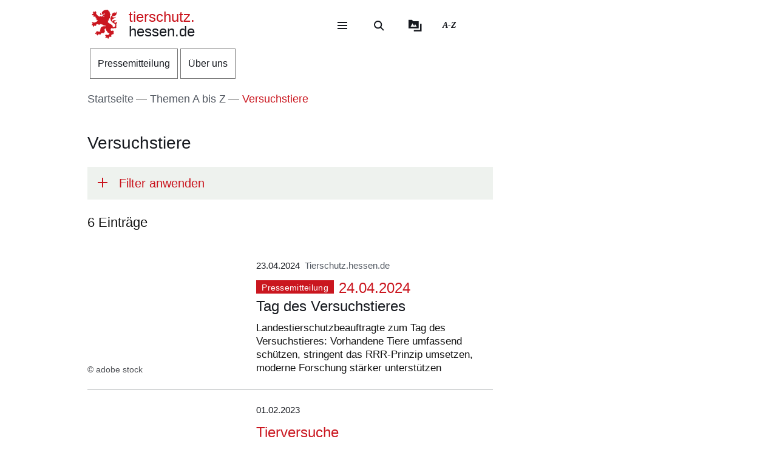

--- FILE ---
content_type: text/html; charset=UTF-8
request_url: https://tierschutz.hessen.de/Themen-A-Z/versuchstiere
body_size: 27599
content:
<!DOCTYPE html>
<html lang="de" dir="ltr" prefix="content: http://purl.org/rss/1.0/modules/content/  dc: http://purl.org/dc/terms/  foaf: http://xmlns.com/foaf/0.1/  og: http://ogp.me/ns#  rdfs: http://www.w3.org/2000/01/rdf-schema#  schema: http://schema.org/  sioc: http://rdfs.org/sioc/ns#  sioct: http://rdfs.org/sioc/types#  skos: http://www.w3.org/2004/02/skos/core#  xsd: http://www.w3.org/2001/XMLSchema# ">
  <head>
    <meta http-equiv="X-UA-Compatible" content="IE=edge,chrome=1" />
    <meta charset="utf-8" />
<noscript><style>form.antibot * :not(.antibot-message) { display: none !important; }</style>
</noscript><style>/* @see https://github.com/aFarkas/lazysizes#broken-image-symbol */.js img.lazyload:not([src]) { visibility: hidden; }/* @see https://github.com/aFarkas/lazysizes#automatically-setting-the-sizes-attribute */.js img.lazyloaded[data-sizes=auto] { display: block; width: 100%; }</style>
<link rel="canonical" href="https://tierschutz.hessen.de/Themen-A-Z/versuchstiere" />
<link rel="icon" href="https://tierschutz.hessen.de/sites/tierschutz.hessen.de/files/styles/icon_64/public/favicon/favicon.png?itok=S4Vd05D8" />
<link rel="icon" sizes="16x16" href="https://tierschutz.hessen.de/sites/tierschutz.hessen.de/files/styles/icon_16/public/favicon/favicon.png?itok=hbaxbl27" />
<link rel="icon" sizes="32x32" href="https://tierschutz.hessen.de/sites/tierschutz.hessen.de/files/styles/icon_32/public/favicon/favicon.png?itok=5qJVrC9Y" />
<link rel="icon" sizes="96x96" href="https://tierschutz.hessen.de/sites/tierschutz.hessen.de/files/styles/icon_96/public/favicon/favicon.png?itok=idrIStLb" />
<link rel="icon" sizes="192x192" href="https://tierschutz.hessen.de/sites/tierschutz.hessen.de/files/styles/icon_192/public/favicon/favicon.png?itok=kIO5Fsw5" />
<link rel="apple-touch-icon" href="https://tierschutz.hessen.de/sites/tierschutz.hessen.de/files/styles/icon_60/public/favicon/favicon.png?itok=nsic6fuf" />
<link rel="apple-touch-icon" sizes="72x72" href="https://tierschutz.hessen.de/sites/tierschutz.hessen.de/files/styles/icon_72/public/favicon/favicon.png?itok=RIHab6Y_" />
<link rel="apple-touch-icon" sizes="76x76" href="https://tierschutz.hessen.de/sites/tierschutz.hessen.de/files/styles/icon_76/public/favicon/favicon.png?itok=TdMa8T6y" />
<link rel="apple-touch-icon" sizes="114x114" href="https://tierschutz.hessen.de/sites/tierschutz.hessen.de/files/styles/icon_114/public/favicon/favicon.png?itok=Yj2Ufm5B" />
<link rel="apple-touch-icon" sizes="120x120" href="https://tierschutz.hessen.de/sites/tierschutz.hessen.de/files/styles/icon_120/public/favicon/favicon.png?itok=jUZakcdc" />
<link rel="apple-touch-icon" sizes="144x144" href="https://tierschutz.hessen.de/sites/tierschutz.hessen.de/files/styles/icon_144/public/favicon/favicon.png?itok=PlinsD1P" />
<link rel="apple-touch-icon" sizes="152x152" href="https://tierschutz.hessen.de/sites/tierschutz.hessen.de/files/styles/icon_152/public/favicon/favicon.png?itok=Vfn3fTUt" />
<link rel="apple-touch-icon" sizes="180x180" href="https://tierschutz.hessen.de/sites/tierschutz.hessen.de/files/styles/icon_180/public/favicon/favicon.png?itok=PC_z2VLA" />
<link rel="apple-touch-icon-precomposed" href="https://tierschutz.hessen.de/sites/tierschutz.hessen.de/files/styles/icon_57/public/favicon/favicon.png?itok=7kq3YmSk" />
<link rel="apple-touch-icon-precomposed" sizes="72x72" href="https://tierschutz.hessen.de/sites/tierschutz.hessen.de/files/styles/icon_72/public/favicon/favicon.png?itok=RIHab6Y_" />
<link rel="apple-touch-icon-precomposed" sizes="76x76" href="https://tierschutz.hessen.de/sites/tierschutz.hessen.de/files/styles/icon_76/public/favicon/favicon.png?itok=TdMa8T6y" />
<link rel="apple-touch-icon-precomposed" sizes="114x114" href="https://tierschutz.hessen.de/sites/tierschutz.hessen.de/files/styles/icon_114/public/favicon/favicon.png?itok=Yj2Ufm5B" />
<link rel="apple-touch-icon-precomposed" sizes="120x120" href="https://tierschutz.hessen.de/sites/tierschutz.hessen.de/files/styles/icon_120/public/favicon/favicon.png?itok=jUZakcdc" />
<link rel="apple-touch-icon-precomposed" sizes="144x144" href="https://tierschutz.hessen.de/sites/tierschutz.hessen.de/files/styles/icon_144/public/favicon/favicon.png?itok=PlinsD1P" />
<link rel="apple-touch-icon-precomposed" sizes="152x152" href="https://tierschutz.hessen.de/sites/tierschutz.hessen.de/files/styles/icon_152/public/favicon/favicon.png?itok=Vfn3fTUt" />
<link rel="apple-touch-icon-precomposed" sizes="180x180" href="https://tierschutz.hessen.de/sites/tierschutz.hessen.de/files/styles/icon_180/public/favicon/favicon.png?itok=PC_z2VLA" />
<meta name="Generator" content="Drupal 11 (https://www.drupal.org)" />
<meta name="MobileOptimized" content="width" />
<meta name="HandheldFriendly" content="true" />
<meta name="viewport" content="width=device-width, initial-scale=1.0" />
<meta name="format-detection" content="telephone=no" />
<link rel="alternate" hreflang="de" href="https://tierschutz.hessen.de/Themen-A-Z/versuchstiere" />

    <title>Versuchstiere | tierschutz.hessen.de</title>
    <style type="text/css" data-include>
      :root {
        --hw-dark: #821c24;
        --hw-standard: #ca161f;
        --hw-kick: #d9ebfc;
        --hw-focus: #3088C0;
      }
    </style>
    <link rel="stylesheet" media="all" href="/sites/tierschutz.hessen.de/files/css/css_f2cM8X5aXIMuchRasyZ2Vly_WufjXPI4f7h0xB_pC_c.css?delta=0&amp;language=de&amp;theme=hw_radix_standard&amp;include=[base64]" />
<link rel="stylesheet" media="all" href="/modules/modified/ableplayer/css/ableplayer.override.min.css?t96ci8" data-include />
<link rel="stylesheet" media="all" href="/sites/tierschutz.hessen.de/files/css/css_QL_o6xMBKWv6rV2DaA_2Eze1eiQ5y-aMN4nxrUb3qHg.css?delta=2&amp;language=de&amp;theme=hw_radix_standard&amp;include=[base64]" />
<link rel="stylesheet" media="all" href="/sites/tierschutz.hessen.de/files/css/css_fvw-StirQn4moMBWwIRXDqrAzk3oOoMRoLOoG28CsbY.css?delta=3&amp;language=de&amp;theme=hw_radix_standard&amp;include=[base64]" data-include />

        <script src="/themes/custom/hw_radix_standard/src/js/modernizr/modernizr-custom.js?v=3.6.0"></script>


  </head>
  <body class="path-taxonomy" tabindex="-1">
            <div id="skip">
      <nav class="position-fixed sprungmarken bg-gray sr-only" aria-label="Sprungmarken Navigation">
        <ul>
          <li class="position-absolute"><a class="sr-only sr-only-focusable d-none d-xl-inline" href="#header-banner">Direkt zum Kopf der Seite</a></li>
          <li class="position-absolute"><a class="sr-only sr-only-focusable d-xl-none" href="#header-banner-mobile">Direkt zum Kopf der Seite</a></li>
          <li class="position-absolute"><a class="sr-only sr-only-focusable" href="#main-content">Direkt zum Inhalt</a></li>
          <li class="position-absolute"><a class="sr-only sr-only-focusable" href="#footer">Direkt zum Fuß der Seite</a></li>
        </ul>
      </nav>
    </div>

    
      <div class="dialog-off-canvas-main-canvas" data-off-canvas-main-canvas>
    
<div id="page-wrapper" class="page clearfix" tabindex="-1">

    <div class="container px-0">

                      <header id="header-banner" class="d-none d-xl-block" role="banner" tabindex="-1">
            
      

  <div class="block block--hw-radix-standard-branding header-brand position-fixed d-none d-xl-block">

  
    

      

    <span class="visually-hidden">&nbsp;</span>      <a class="navbar-brand nav-brand-small align-items-center d-inline-flex py-1" href="/" title="Zur Startseite">
                                  <svg role="img" xmlns="http://www.w3.org/2000/svg" width="52" height="60" viewBox="0 0 52 60" focusable="false" aria-labelledby="logo-hessenweb-description">
<title id="logo-hessenweb-description">Logo Hessen-Löwe - Hessisches Wappentier - Zur Startseite</title>
  <path id="logo-hessenweb-standard" d="M1083 24.973a2.6 2.6 0 0 1-1.618 1.022c-.982.141-1.838.634-1.673 1.721 0 0-2.4-1.681-2.149-2.741s1.274-1.392 2.33-1.868a2.12 2.12 0 0 0 1.525-2.519s-.214 1.242-1.326 1.334-2.858-.712-3.806-.31a2.364 2.364 0 0 0-1.491 2.78 2.554 2.554 0 0 1-1.386-2.194c-.109-1.647.074-3.219 3.932-4.352s3.206-3.11 3.206-3.11-.148.916-2.04 1.1-2.441-.476-3.971.476l1.017-1.022s-2.326-.432-3.237.729c0 0 .765-2.343 4.261-2.889s5.28-2.47 5.6-4.426a9.791 9.791 0 0 0-.292-4.792 5.779 5.779 0 0 1-3.712 3.365 4.406 4.406 0 0 0 .105-1.973 11.662 11.662 0 0 0-1.671.729c-1.457.7-4.3 1.61-3.607 5.633 0 0-3.545 2.414-3.239 8.006s8.12 9.033 8.12 9.033 2.876 1.868 1.71 4.537-2.111 2.669-5.717 2.669a3.035 3.035 0 0 0-.642-3.922 26.861 26.861 0 0 0-4.667-3.171 26.16 26.16 0 0 1-4.661-3.219 1.17 1.17 0 0 0 .964-.9 3.2 3.2 0 0 1-.892-2.12 4.391 4.391 0 0 0 1.9.312s-.365-2.044.4-2.96a4.066 4.066 0 0 0 .988-2.049h1.929a3.644 3.644 0 0 1-.657-1.829c.071-.768.729-3.585.071-5.048 0 0 1.455-.035 1.824-.511a8.956 8.956 0 0 1-1.714-2.343c-.329-.951-.766-2.12-1.093-2.266 0 0 .947-.587 1.022-1.025 0 0-1.821-1.061-2.222-1.392s-.548-.326-.548-.326 1.056-.44 1-1a3.52 3.52 0 0 1-2.091-.569 2.235 2.235 0 0 0-.506-1.022 1.564 1.564 0 0 0-2.151-.222s-2.036-.365-2.619.366c0 0-4.262-.035-4.949 2.56 0 0-3.052.881-2.4 3.182a1.984 1.984 0 0 0 1.49 2.634 1.748 1.748 0 0 0 2.364-1.609s1.683.109 2.009 1.462c.022.088.041.176.057.261a10.033 10.033 0 0 0-4.241.507c-2.3.805-2.947.37-3.475-.159s-.526-1.369.311-2.255a1.539 1.539 0 0 0-2.153.916c-.731 1.9 1.1 2.921 2.587 2.925 1.632 0 2.473-.587 4.115-.951a7.222 7.222 0 0 1 2.877-.1 1.05 1.05 0 0 1-.982.939c-.769.074-1.684-.393-2.459.018a1.038 1.038 0 0 0 .262 1.767c.813.317 1.175-.578 1.736-.449a.823.823 0 0 1 .565 1c-.154.493-1.456 1.72-3.966-.144a3.782 3.782 0 0 0-1.421-.731v1.757a2.908 2.908 0 0 1-2.658-1.106s-1.32.347-1.33 1.417a11.816 11.816 0 0 1-4.678-2.8 26.678 26.678 0 0 1-2.872-3.584 1.649 1.649 0 0 1 .038-1.966 1.109 1.109 0 0 0-.477-1.617s-.379-1.334-1.539-1.432a2.032 2.032 0 0 0-1.773.736s1.07.581 1 1.01a1.247 1.247 0 0 1-.4.655.924.924 0 0 0-.964-.749s-1-1.381-2.258-.622a1.7 1.7 0 0 0-.692 1.462s1.2-.109 1.165.218a1.132 1.132 0 0 0-.14 1.388 2.205 2.205 0 0 0 1.014.77s-1.356-.365-1.82.44a1.845 1.845 0 0 0-1.574 2.255 3.683 3.683 0 0 0 .811 1.364s-.163-1.133.71-1.244a1.221 1.221 0 0 0 1.4.405 1.114 1.114 0 0 0 .544 1.572 1.155 1.155 0 0 1-1.131.585s.916 1.559 2 1.262a2.485 2.485 0 0 0 1.274-1.262l.274-.273s2.122 3.161 1.644 4.99c0 0 1.185.255 1.575-.511 0 0 .622 2.449-.327 3.728 0 0 1.565.55 2.074-.476 0 0 1.237 1.757-.363 2.049l.291.77a16.042 16.042 0 0 1-4.625 2.379c-2.185.546-2.16 1.045-3.024.144-.684-.715-1.057-.257-1.057-.257a1.962 1.962 0 0 0-2.694 1.279s1.2-.07 1.35.292c0 0-.136 1.043.619 1.135 0 0-1.354.12-1.164 1.374 0 0-1.941.881.253 3.048 0 0 .182-1.133.656-1.207 0 0 .447.358.765 0a1.367 1.367 0 0 0 .327 1.9s-.252 1.388 1.586 1.589a3.421 3.421 0 0 1 .31-1.48 1.163 1.163 0 0 0 .948-1.283.789.789 0 0 1 .182-.7s.254.877 1.055.659a5.121 5.121 0 0 0 .656 1.131s1.2-.467 1.164-1.5a1.249 1.249 0 0 0 .509-1.942 4.19 4.19 0 0 1 4.659.657.821.821 0 0 0 .774-.877s1.327.493 1.353 1.362c0 0 1.3-.472 1.229-1.568 0 0 2.258-.329 2.585.842a1.156 1.156 0 0 0 .728-1.17s2.147 3.182 8.664 3.767l-.6.6-.2.2s-4.894-.259-6.956.8-3.472 1.846-3.812 6.078a3.1 3.1 0 0 1-.735 2.3s.4.659.946.659a3.442 3.442 0 0 1-2.332 1.392c-1.677.294-1.964.1-2.235-.277a.917.917 0 0 0-1.3-.329 1.8 1.8 0 0 0-.766-.423 1.573 1.573 0 0 0-1.891 1.649s.947-.257 1.235 0l.147.657s-1.464-.731-2.033.405c0 0-2.953.731-.843 3.547 0 0 .33-1.17 1.075-1.075a1.083 1.083 0 0 0 1.148.27s-.819 1.189.256 1.829a2.074 2.074 0 0 0 1.126 1.61s.948-.44 1.074-1.078a1.759 1.759 0 0 0 1.547-2.067 3.232 3.232 0 0 0 .838-.257s.035.877 1.291 1.3a.866.866 0 0 1 0 1s2.019 0 1.8-1.5c0 0 .693-.292.509-1.392 0 0 2.476-.768 2.984-1.427l.474.846s1.365-.493 1.747-1.318l.184 1.533s3.2-2.174 3.022-4.5c-.161-2.083-.872-2.56-.836-3.256a2.629 2.629 0 0 1 3.132-2.047 6.4 6.4 0 0 0 1.016 4.5c1.456 1.825 2.511 2.669 2.511 3.326v1.061s1.311-.4 1.386-.694c0 0 .509 1.868 1.418 1.9a4.848 4.848 0 0 1 1.131-1.536 5.4 5.4 0 0 1-1.414 3.383c-1.227 1.054-2.011 1.409-3.25 1.151a1.371 1.371 0 0 0-1.639-.476 1.981 1.981 0 0 0-2.473.733 2.473 2.473 0 0 0 0 1.938s.691-1.022 1.128-.8c0 0 0 .731.62.805a1.338 1.338 0 0 0-.769 1.827s-1.893 1.17 0 2.889c0 0 .071-.8 1.329-1.334a1.693 1.693 0 0 0 1.618-.275l.8.807a3.021 3.021 0 0 1 .583 1.833s1.712-.7 1.673-1.9a1.507 1.507 0 0 0 .986-1.792s.948-.292.8-1.133a1.122 1.122 0 0 0 1.455.4s.982.44.964.969a1.635 1.635 0 0 0 1.036-2.137 1.219 1.219 0 0 0-.435-1.757s1.455-1.207 1.6-1.938c0 0 .573.8.938.8a1.606 1.606 0 0 0 .737-1.318 1.869 1.869 0 0 0 2.513-.7s-1.13-.511-.509-2.632c0 0 .947-2.46-.444-3.251-1.216-.7-1.819-.557-3.161-.041 0 0-2.7.923-2.548-2.925a3.677 3.677 0 0 1 2-2.819 6.789 6.789 0 0 0 5.825 0s1.821.816 2.842-.035c1.146-.958 1.6-2.047 2.272-2.357 0 0-1.364-.768-1.911-.384 0 0 1.056-1.025.692-3.841s.655-2.671 1.219-3.658a3.74 3.74 0 0 0 .005-2.59" transform="translate(-1031.253)" style="fill:#003593"/>
</svg>

                                      <p class="p-reboot align-self-center col"><span class="site-name-prefix">tierschutz.</span><br>hessen.de</p>
      </a>
  
  
  </div>

  <div class="block block--hw-radix-standard-meta-menu">

  
    <div style="display:none"><?xml version="1.0" encoding="UTF-8"?>
<svg xmlns="http://www.w3.org/2000/svg" xmlns:xlink="http://www.w3.org/1999/xlink" id="meta-navigation-icon-map" aria-hidden="true" style="position: absolute; width: 0; height: 0; overflow: hidden;" version="1.1">
  <defs>
    <symbol id="icon-meta-navigationicon_barrierefreiheit" viewBox="0 0 33 32">
      <path fill="currentColor" d="M30.298 10.902c-0.11-0.935-0.898-1.653-1.853-1.653-0.078 0-0.155 0.005-0.23 0.014l0.009-0.001-4.2 0.573-0.868 0.134-0.56 0.091c-0.441 0.090-0.954 0.15-1.479 0.165l-0.013 0c-0.276 0.018-0.598 0.028-0.923 0.028-0.892 0-1.766-0.076-2.617-0.223l0.091 0.013c-1.54-0.243-3.106-0.434-4.62-0.655l-0.946-0.126c-0.081-0.012-0.174-0.019-0.269-0.019-0.94 0-1.72 0.688-1.863 1.588l-0.001 0.011c-0.011 0.077-0.017 0.166-0.017 0.257 0 0.952 0.696 1.742 1.606 1.889l0.011 0.001 1.735 0.3 1.488 0.174 2.295 0.321v0.1c0.008 0.13 0.013 0.281 0.013 0.434s-0.005 0.304-0.014 0.455l0.001-0.021c-0.091 1.050-0.187 2.108-0.291 3.15v0.386c-0.024 0.499-0.102 0.97-0.228 1.42l0.011-0.045c-0.408 1.336-0.868 2.69-1.3 4l-0.11 0.347c-0.030 0.1-0.8 2.477-0.868 2.681-0.059 0.184-0.092 0.395-0.092 0.614 0 0.339 0.081 0.659 0.224 0.942l-0.005-0.012c0.223 0.365 0.592 0.621 1.024 0.689l0.008 0.001 0.217 0.039c0.138 0.036 0.303 0.063 0.471 0.077l0.011 0.001h0.056c0.803-0.001 1.487-0.508 1.751-1.219l0.004-0.013c0.182-0.516 0.36-1.059 0.529-1.579l0.716-2.169 0.2-0.612c0.226-0.7 0.46-1.423 0.681-2.143l1.327 4.013c0.226 0.72 0.482 1.5 0.8 2.438 0.157 0.473 0.493 0.85 0.926 1.058l0.011 0.005c0.238 0.122 0.52 0.193 0.818 0.193 0.206 0 0.404-0.034 0.588-0.097l-0.013 0.004c0.779-0.244 1.335-0.959 1.335-1.804 0-0.195-0.030-0.383-0.084-0.56l0.004 0.013c-0.078-0.221-0.169-0.477-0.243-0.742l-1.462-4.477c-0.31-0.765-0.536-1.654-0.638-2.58l-0.004-0.045c-0.065-0.829-0.121-1.432-0.169-1.844-0.035-0.295-0.061-0.56-0.082-0.846-0.022-0.2-0.039-0.434-0.065-0.664-0.039-0.573-0.039-1.15-0.039-1.583l5.54-0.785c0.963-0.119 1.701-0.932 1.701-1.917 0-0.067-0.003-0.133-0.010-0.199l0.001 0.008zM22.871 12.802c-0.438 0.012-0.789 0.37-0.789 0.811 0 0.029 0.002 0.058 0.005 0.087l-0-0.004c0 0.239 0 0.495 0.026 0.764s0.035 0.625 0.035 0.963l0.143 1.527 0.065 0.542c0.059 0.374 0.098 0.813 0.108 1.259l0 0.012c0.124 1.076 0.373 2.056 0.735 2.98l-0.028-0.080 1.466 4.416c0.035 0.121 0.074 0.243 0.113 0.364s0.082 0.243 0.117 0.364v0.030c0.021 0.073 0.034 0.157 0.034 0.244 0 0.162-0.043 0.314-0.118 0.446l0.002-0.004c-0.186 0.296-0.511 0.489-0.881 0.489-0.12 0-0.235-0.020-0.342-0.058l0.007 0.002c-0.204-0.11-0.358-0.289-0.432-0.506l-0.002-0.006c-0.165-0.486-0.325-0.98-0.482-1.458-0.108-0.33-0.213-0.655-0.321-0.976l-1.5-4.573c-0.213-0.59-0.642-0.638-0.868-0.577-0.282 0.088-0.501 0.3-0.598 0.571l-0.002 0.006c-0.187 0.551-0.364 1.1-0.547 1.653s-0.356 1.106-0.542 1.653l-0.596 1.866c-0.1 0.308-0.2 0.6-0.3 0.868s-0.234 0.664-0.334 1c-0.147 0.577-0.829 0.664-1.241 0.577-0.24-0.029-0.441-0.171-0.553-0.369l-0.002-0.004c-0.028-0.098-0.044-0.21-0.044-0.327 0-0.221 0.058-0.428 0.16-0.607l-0.003 0.006 0.243-0.6 0.586-1.835 0.174-0.521c0.408-1.249 0.833-2.547 1.232-3.835 0.131-0.459 0.222-0.994 0.255-1.545l0.001-0.021v-0.373c0.117-1.076 0.217-2.169 0.295-3.189v-1.217c0-0.007 0-0.015 0-0.023 0-0.395-0.305-0.719-0.692-0.749l-0.003-0-2.438-0.33-1.575-0.221-1.735-0.256c-0.46-0.072-0.807-0.465-0.807-0.939 0-0.040 0.003-0.080 0.007-0.12l-0 0.005c0.082-0.435 0.458-0.761 0.911-0.764h0c0.021-0.002 0.046-0.003 0.072-0.003s0.050 0.001 0.075 0.003l-0.003-0 1.4 0.187c1.367 0.187 2.776 0.382 4.147 0.655 0.785 0.139 1.69 0.218 2.613 0.218 0.373 0 0.744-0.013 1.111-0.039l-0.049 0.003c0.707-0.048 1.414-0.152 2.139-0.269l0.868-0.121 1.735-0.3 2.382-0.334c0.016-0.001 0.035-0.002 0.054-0.002 0.376 0 0.699 0.225 0.844 0.547l0.002 0.006c0.052 0.109 0.082 0.237 0.082 0.373 0 0.266-0.117 0.505-0.302 0.668l-0.001 0.001c-0.142 0.107-0.314 0.181-0.502 0.207l-0.006 0.001z"></path>
      <path fill="currentColor" d="M6.070 14.464h6.486c1.105 0 2 0.895 2 2v6.486c0 1.105-0.895 2-2 2h-6.486c-1.105 0-2-0.895-2-2v-6.486c0-1.105 0.895-2 2-2z"></path>
      <path fill="#fff" d="M10.916 23.228h-2.6c-0.001 0-0.003 0-0.005 0-0.114 0-0.219-0.045-0.295-0.118l0 0c-0.071-0.079-0.114-0.185-0.114-0.3s0.043-0.221 0.114-0.3l-0 0c0.068-0.045 0.152-0.072 0.243-0.072 0.020 0 0.040 0.001 0.060 0.004l-0.002-0h0.87v-3.223h-0.855c-0.118-0.001-0.224-0.050-0.3-0.128l-0-0c-0.071-0.079-0.115-0.184-0.115-0.3s0.044-0.221 0.115-0.3l-0 0c0.076-0.078 0.182-0.127 0.3-0.128h1.295c0.118 0.001 0.224 0.050 0.3 0.128l0 0c0.071 0.071 0.115 0.169 0.115 0.277 0 0.008-0 0.016-0.001 0.024l0-0.001v3.653h0.859c0.233 0.008 0.421 0.195 0.428 0.427l0 0.001c0 0.002 0 0.004 0 0.007 0 0.116-0.049 0.22-0.128 0.293l-0 0c-0.061 0.039-0.136 0.061-0.216 0.061-0.024 0-0.047-0.002-0.069-0.006l0.002 0zM9.18 16.167h0.449c0.004-0 0.010-0 0.015-0 0.111 0 0.211 0.044 0.285 0.114l-0-0c0.071 0.076 0.114 0.178 0.114 0.291 0 0.003-0 0.006-0 0.010v-0 0.356c0 0.004 0 0.010 0 0.015 0 0.228-0.185 0.413-0.413 0.413-0.002 0-0.003 0-0.005-0h-0.449c-0 0-0.001 0-0.001 0-0.122 0-0.232-0.049-0.313-0.128l0 0c-0.072-0.075-0.117-0.177-0.118-0.289v-0.367c0.001-0.118 0.050-0.224 0.128-0.3l0-0c0.072-0.070 0.171-0.114 0.279-0.114 0.009 0 0.017 0 0.026 0.001l-0.001-0z"></path>
      <path fill="currentColor" d="M20.143 8.789c-0 0-0.001 0-0.001 0-1.653 0-2.997-1.32-3.036-2.963l-0-0.004c0-0.003-0-0.008-0-0.012 0-0.838 0.331-1.599 0.869-2.158l-0.001 0.001c0.094-0.087 0.22-0.14 0.358-0.14s0.264 0.053 0.358 0.14l-0-0c0.087 0.093 0.14 0.218 0.14 0.356s-0.053 0.263-0.14 0.356l0-0c-0.354 0.363-0.572 0.86-0.572 1.408 0 1.114 0.903 2.017 2.017 2.017s2.017-0.903 2.017-2.017c0-0.567-0.234-1.080-0.611-1.446l-0-0c-0.35-0.349-0.833-0.564-1.366-0.564-0.012 0-0.024 0-0.036 0l0.002-0c-0.013 0.001-0.029 0.002-0.044 0.002-0.271 0-0.49-0.219-0.49-0.49s0.219-0.49 0.49-0.49c0.016 0 0.031 0.001 0.046 0.002l-0.002-0c1.657 0 3 1.343 3 3s-1.343 3-3 3v0z"></path>
    </symbol>
    <symbol id="icon-meta-navigationicon_gebaerdensprache" viewBox="0 0 32 32">
      <path fill="currentColor" d="M18.36 28.968c-0.001 0-0.002 0-0.002 0-0.12 0-0.236-0.014-0.348-0.040l0.010 0.002-5.611-1.342c-0.22-0.056-0.38-0.252-0.38-0.486 0-0.277 0.224-0.501 0.501-0.501 0.043 0 0.085 0.005 0.124 0.016l-0.003-0.001 5.585 1.354c0.033 0.008 0.071 0.012 0.11 0.012 0.277 0 0.502-0.225 0.502-0.502 0-0.238-0.166-0.438-0.389-0.489l-0.003-0.001-3.272-0.885c-0.216-0.059-0.372-0.253-0.372-0.483 0-0.041 0.005-0.082 0.015-0.12l-0.001 0.003c0.058-0.222 0.257-0.383 0.493-0.383 0.032 0 0.064 0.003 0.095 0.009l-0.003-0 4.736 0.9c0.019 0.002 0.041 0.003 0.063 0.003 0.318 0 0.576-0.258 0.576-0.576 0-0.283-0.204-0.519-0.474-0.567l-0.003-0.001-4.589-0.987c-0.255-0.025-0.452-0.239-0.452-0.498 0-0.276 0.224-0.5 0.5-0.5 0.036 0 0.072 0.004 0.106 0.011l-0.003-0.001 5.442 0.488c0.038 0.008 0.082 0.013 0.127 0.013 0.195 0 0.368-0.088 0.484-0.227l0.001-0.001c0.088-0.106 0.142-0.244 0.142-0.395 0-0.088-0.018-0.172-0.052-0.248l0.002 0.004c-0.092-0.21-0.29-0.358-0.525-0.377l-0.002-0-5.54-0.4c-0.276 0-0.5-0.224-0.5-0.5s0.224-0.5 0.5-0.5v0l5.015-0.229c0.005 0 0.010 0 0.015 0 0.137 0 0.262-0.054 0.354-0.142l-0 0c0.095-0.091 0.153-0.219 0.153-0.36 0-0.271-0.215-0.491-0.483-0.5l-0.001-0-8.279-0.128c-0.192-0.002-0.358-0.112-0.441-0.272l-0.001-0.003c-0.033-0.065-0.053-0.142-0.053-0.224 0-0.11 0.036-0.212 0.096-0.295l-0.001 0.001 2.3-3.2c0.1-0.128 0.377-0.5 0.109-0.784-0.093-0.102-0.227-0.166-0.376-0.166-0.13 0-0.248 0.049-0.338 0.129l0.001-0-5.354 4.787c-0.758 0.729-1.229 1.752-1.229 2.884 0 1.656 1.006 3.077 2.441 3.685l0.026 0.010c0.203 0.067 0.347 0.255 0.347 0.476 0 0.276-0.224 0.5-0.5 0.5-0.082 0-0.159-0.020-0.227-0.054l0.003 0.001c-1.819-0.775-3.071-2.548-3.071-4.613 0-1.418 0.59-2.697 1.538-3.607l0.002-0.002 5.355-4.794c0.269-0.259 0.636-0.418 1.040-0.418 0.829 0 1.502 0.672 1.502 1.502 0 0.426-0.177 0.81-0.462 1.084l-0.001 0-1.725 2.4 7.306 0.11c0.826 0.003 1.494 0.674 1.494 1.5 0 0.489-0.234 0.923-0.596 1.197l-0.004 0.003c0.667 0.21 1.142 0.823 1.142 1.547 0 0.894-0.725 1.619-1.619 1.619-0.006 0-0.012-0-0.018-0h0.001c0.246 0.276 0.396 0.641 0.396 1.041 0 0.278-0.073 0.54-0.2 0.767l0.004-0.008c-0.276 0.492-0.795 0.82-1.39 0.82-0.088 0-0.175-0.007-0.259-0.021l0.009 0.001-0.2-0.038c0.055 0.149 0.087 0.321 0.087 0.5 0 0.82-0.664 1.484-1.484 1.484-0.004 0-0.008 0-0.011-0h0.001z"></path>
      <path fill="currentColor" d="M19.128 16.191c-0.002 0-0.004 0-0.006 0-0.276 0-0.5-0.224-0.5-0.5 0-0.175 0.090-0.328 0.225-0.418l0.002-0.001 3.429-2.251c0.126-0.091 0.206-0.236 0.206-0.401 0-0.108-0.035-0.209-0.094-0.29l0.001 0.001c-0.093-0.129-0.244-0.213-0.413-0.213-0.107 0-0.206 0.033-0.288 0.090l0.002-0.001-2.855 1.827c-0.081 0.055-0.181 0.088-0.289 0.088-0.176 0-0.331-0.088-0.424-0.222l-0.001-0.002c-0.056-0.080-0.089-0.18-0.089-0.287 0-0.175 0.088-0.329 0.223-0.421l0.002-0.001 3.851-2.892c0.078-0.097 0.126-0.222 0.126-0.357 0-0.142-0.052-0.272-0.137-0.371l0.001 0.001c-0.107-0.125-0.265-0.203-0.441-0.203-0.103 0-0.199 0.027-0.283 0.074l0.003-0.002-3.814 2.735c-0.082 0.058-0.183 0.092-0.293 0.092-0.165 0-0.312-0.078-0.406-0.2l-0.001-0.001c-0.071-0.086-0.113-0.196-0.113-0.317 0-0.146 0.062-0.277 0.162-0.369l0-0 4.006-3.687c0.14-0.115 0.228-0.287 0.228-0.481 0-0.154-0.056-0.295-0.149-0.403l0.001 0.001c-0.116-0.133-0.286-0.216-0.475-0.216-0.155 0-0.297 0.056-0.406 0.149l0.001-0.001-4 3.819c-0.094 0.102-0.228 0.166-0.378 0.166-0.131 0-0.251-0.049-0.342-0.131l0 0c-0.104-0.092-0.169-0.226-0.169-0.375 0-0.131 0.051-0.251 0.134-0.34l-0 0 3.183-3.852c0.089-0.093 0.143-0.218 0.143-0.357 0-0.006-0-0.013-0-0.019l0 0.001c-0.004-0.139-0.066-0.262-0.162-0.349l-0-0c-0.090-0.079-0.208-0.127-0.338-0.127-0.149 0-0.283 0.063-0.376 0.165l-0 0-5.622 6.024c-0.092 0.101-0.224 0.165-0.371 0.165-0.241 0-0.442-0.171-0.489-0.398l-0.001-0.003-0.846-3.837c-0.030-0.15-0.147-0.608-0.514-0.608v0c-0.002-0-0.004-0-0.006-0-0.276 0-0.5 0.224-0.5 0.5 0 0 0 0 0 0v0l-0.019 7.15c-0.017 0.271-0.234 0.486-0.505 0.5l-0.001 0c-0.001 0-0.001 0-0.002 0-0.138 0-0.264-0.056-0.354-0.147v0c-0.090-0.090-0.146-0.215-0.146-0.353 0-0.001 0-0.001 0-0.002v0l0.020-7.125c0.003-0.829 0.676-1.5 1.505-1.5 0.002 0 0.004 0 0.005 0h-0c0.789 0.019 1.431 0.623 1.51 1.393l0.001 0.007 0.634 2.892 4.977-5.342c0.278-0.301 0.675-0.489 1.116-0.489 0.391 0 0.747 0.148 1.016 0.39l-0.001-0.001c0.289 0.258 0.477 0.625 0.5 1.035l0 0.004c0.003 0.032 0.004 0.069 0.004 0.107s-0.002 0.075-0.005 0.112l0-0.005c0.235-0.137 0.518-0.218 0.82-0.218 0.042 0 0.084 0.002 0.126 0.005l-0.006-0c0.844 0.075 1.502 0.779 1.502 1.636 0 0.413-0.152 0.79-0.403 1.078l0.002-0.002c0.682 0.005 1.261 0.44 1.481 1.047l0.003 0.011c0.056 0.155 0.089 0.334 0.089 0.52 0 0.494-0.229 0.935-0.586 1.223l-0.003 0.002-0.162 0.124c0.267 0.116 0.488 0.295 0.65 0.52l0.003 0.005c0.17 0.239 0.272 0.538 0.272 0.86 0 0.51-0.255 0.96-0.645 1.23l-3.45 2.257c-0.077 0.051-0.172 0.082-0.274 0.082-0.003 0-0.006-0-0.009-0h0z"></path>
    </symbol>
    <symbol id="icon-meta-navigationicon_leichte_sprache" viewBox="0 0 32 32">
      <path fill="currentColor" d="M15.58 29c-0.14-0-0.27-0.045-0.375-0.121l0.002 0.001-9.955-7.1c-0.153-0.106-0.252-0.281-0.252-0.479 0-0.003 0-0.006 0-0.010v0-13.028c0.004-0.235 0.142-0.436 0.341-0.531l0.004-0.002c0.081-0.040 0.177-0.064 0.278-0.064 0.141 0 0.271 0.046 0.376 0.123l9.581 6.842 9.583-6.843c0.104-0.074 0.234-0.118 0.373-0.118 0.101 0 0.197 0.023 0.283 0.064l-0.004-0.002c0.203 0.095 0.341 0.296 0.345 0.53v13.027c-0.019 0.332-0.294 0.595-0.629 0.595s-0.61-0.262-0.629-0.593l-0-0.002v-11.84l-8.949 6.395c-0.104 0.075-0.233 0.12-0.373 0.12s-0.27-0.045-0.375-0.121l0.002 0.001-8.949-6.395v11.539l9.322 6.657 6.6-4.691c0.095-0.058 0.21-0.093 0.333-0.093 0.202 0 0.382 0.093 0.5 0.238l0.001 0.001c0.076 0.097 0.122 0.22 0.122 0.355 0 0.179-0.082 0.339-0.21 0.445l-0.001 0.001-6.968 4.975c-0.104 0.077-0.235 0.123-0.377 0.123-0 0-0.001 0-0.001 0h0z"></path>
      <path fill="currentColor" d="M20.558 8.852c-0.005 0-0.012 0-0.018 0-0.329 0-0.596-0.261-0.607-0.587l-0-0.001c-0.212-2.236-2.081-3.972-4.355-3.972s-4.143 1.736-4.354 3.955l-0.001 0.018c0.001 0.014 0.002 0.030 0.002 0.047 0 0.216-0.118 0.404-0.293 0.503l-0.003 0.002c-0.094 0.055-0.207 0.087-0.328 0.087s-0.233-0.032-0.331-0.089l0.003 0.002c-0.178-0.101-0.296-0.289-0.296-0.504 0-0.016 0.001-0.033 0.002-0.049l-0 0.002c0.153-2.97 2.599-5.32 5.593-5.32s5.44 2.35 5.592 5.306l0.001 0.014c-0.007 0.326-0.273 0.588-0.6 0.588-0.003 0-0.005 0-0.008-0h0z"></path>
      <path fill="currentColor" d="M13.092 23.066c-0 0-0.001 0-0.001 0-0.139 0-0.269-0.044-0.374-0.119l0.002 0.001-4.974-3.51c-0.15-0.102-0.248-0.273-0.248-0.466 0-0.134 0.047-0.257 0.125-0.353l-0.001 0.001c0.12-0.143 0.298-0.233 0.497-0.233 0.139 0 0.268 0.044 0.374 0.119l-0.002-0.001 4.978 3.509c0.151 0.103 0.249 0.274 0.249 0.468 0 0.134-0.046 0.256-0.124 0.353l0.001-0.001c-0.116 0.143-0.292 0.233-0.489 0.233-0.005 0-0.009-0-0.014-0h0.001z"></path>
      <path fill="currentColor" d="M13.092 19.516c-0 0-0.001 0-0.001 0-0.139 0-0.269-0.044-0.374-0.119l0.002 0.001-4.974-3.51c-0.15-0.102-0.248-0.273-0.248-0.466 0-0.134 0.047-0.257 0.125-0.353l-0.001 0.001c0.12-0.143 0.298-0.233 0.497-0.233 0.139 0 0.268 0.044 0.374 0.119l-0.002-0.001 4.978 3.509c0.151 0.103 0.249 0.274 0.249 0.468 0 0.134-0.046 0.256-0.124 0.353l0.001-0.001c-0.116 0.143-0.292 0.233-0.489 0.233-0.005 0-0.009-0-0.014-0h0.001z"></path>
      <path fill="currentColor" d="M18.069 19.516c-0.004 0-0.008 0-0.012 0-0.196 0-0.372-0.090-0.487-0.231l-0.001-0.001c-0.077-0.096-0.123-0.218-0.123-0.352 0-0.194 0.098-0.365 0.247-0.467l0.002-0.001 4.978-3.509c0.104-0.073 0.232-0.117 0.372-0.117 0.2 0 0.378 0.090 0.497 0.232l0.001 0.001c0.077 0.095 0.124 0.218 0.124 0.352 0 0.193-0.097 0.364-0.246 0.465l-0.002 0.001-4.976 3.509c-0.104 0.074-0.233 0.118-0.372 0.118-0 0-0.001 0-0.001 0h0z"></path>
    </symbol>
    <symbol id="icon-meta-navigationiconicon_social_media" viewBox="0 0 32 32">
      <path fill="currentColor" d="M19.627 16.176c0.001 0.033 0.002 0.071 0.002 0.11 0 1.816-1.454 3.293-3.261 3.329l-0.003 0c-0.056 0.004-0.122 0.006-0.189 0.006-0.881 0-1.68-0.354-2.261-0.927l0 0c-0.127-0.092-0.208-0.239-0.208-0.406s0.081-0.314 0.207-0.405l0.001-0.001c0.092-0.127 0.239-0.208 0.406-0.208s0.314 0.081 0.405 0.207l0.001 0.001c0.407 0.379 0.955 0.611 1.557 0.611s1.15-0.233 1.558-0.613l-0.001 0.001c0.379-0.407 0.611-0.955 0.611-1.557s-0.233-1.15-0.613-1.558l0.001 0.001c-0.408-0.376-0.956-0.607-1.557-0.607s-1.149 0.231-1.559 0.609l0.002-0.001c-0.39 0.379-0.637 0.904-0.65 1.487l-0 0.002c-0.013 0.292-0.239 0.528-0.526 0.555l-0.002 0c-0.292-0.013-0.528-0.239-0.555-0.526l-0-0.002c-0.001-0.025-0.001-0.054-0.001-0.083 0-1.821 1.45-3.304 3.259-3.356l0.005-0c0.041-0.002 0.088-0.003 0.136-0.003 1.787 0 3.236 1.449 3.236 3.236 0 0.034-0.001 0.068-0.002 0.102l0-0.005z"></path>
      <path fill="currentColor" d="M26.155 17.223l-3.087 0.948c-0.021 0.127-0.059 0.24-0.111 0.345l0.003-0.007c-0.043 0.139-0.089 0.256-0.142 0.368l0.007-0.016c0 0.122-0.108 0.244-0.162 0.338l-0.149 0.325 1.5 2.856c-0.12 0.168-0.235 0.314-0.358 0.454l0.006-0.007-0.406 0.42-0.406 0.406-0.46 0.393-2.856-1.543-0.325 0.149-0.325 0.162-0.366 0.135-0.338 0.108-0.946 3.083c-0.043 0.007-0.092 0.011-0.142 0.011s-0.099-0.004-0.147-0.012l0.005 0.001h-1.733c-0.043 0.007-0.092 0.011-0.142 0.011s-0.099-0.004-0.147-0.012l0.005 0.001-0.885-3.082-0.338-0.108-0.362-0.136-0.325-0.162-0.325-0.149-2.923 1.543-0.46-0.393-0.406-0.406-0.406-0.42c-0.117-0.133-0.232-0.279-0.34-0.43l-0.012-0.017 1.5-2.816c-0.023-0.139-0.075-0.263-0.151-0.369l0.002 0.003c-0.054-0.108-0.108-0.217-0.162-0.338-0.046-0.096-0.092-0.213-0.13-0.333l-0.005-0.019c-0.024-0.127-0.061-0.241-0.112-0.347l0.004 0.009-3.086-0.947c-0.007-0.039-0.011-0.083-0.011-0.128s0.004-0.090 0.011-0.133l-0.001 0.005c0.003-0.045 0.005-0.097 0.005-0.15s-0.002-0.105-0.005-0.157l0 0.007c-0.003-0.045-0.005-0.097-0.005-0.15s0.002-0.105 0.005-0.157l-0 0.007v-0.6c-0.003-0.041-0.005-0.088-0.005-0.136s0.002-0.095 0.006-0.142l-0 0.006c0.003-0.045 0.005-0.097 0.005-0.15s-0.002-0.105-0.005-0.157l0 0.007c-0.007-0.043-0.011-0.092-0.011-0.142s0.004-0.099 0.012-0.147l-0.001 0.005 3.087-0.871c0.021-0.127 0.059-0.24 0.111-0.345l-0.003 0.007c0.041-0.122 0.081-0.244 0.135-0.366 0.058-0.133 0.112-0.239 0.171-0.343l-0.009 0.018 0.145-0.323-1.5-2.924c0.108-0.162 0.23-0.311 0.352-0.46l0.406-0.406c0.122-0.135 0.271-0.271 0.406-0.406 0.136-0.128 0.287-0.244 0.448-0.345l0.012-0.007 2.927 1.5 0.325-0.149 0.324-0.161 0.366-0.135 0.334-0.108 0.884-3.087h2.3l0.948 3.087 0.338 0.108 0.366 0.135 0.325 0.162 0.325 0.149 2.856-1.5c0.162 0.108 0.311 0.23 0.46 0.352 0.147 0.127 0.279 0.259 0.402 0.401l0.004 0.005 0.406 0.406c0.122 0.149 0.244 0.3 0.352 0.46l-1.5 2.924 0.149 0.325c0 0.095 0.108 0.217 0.162 0.325 0.046 0.099 0.092 0.22 0.13 0.345l0.005 0.021c0.041 0.122 0.081 0.23 0.108 0.338l3.087 0.948c0.007 0.043 0.011 0.092 0.011 0.142s-0.004 0.099-0.012 0.147l0.001-0.005c-0.003 0.045-0.005 0.097-0.005 0.15s0.002 0.105 0.005 0.157l-0-0.007c0.003 0.041 0.005 0.088 0.005 0.136s-0.002 0.095-0.006 0.142l0-0.006v0.6c0.003 0.045 0.005 0.097 0.005 0.15s-0.002 0.105-0.005 0.157l0-0.007c-0.003 0.045-0.005 0.097-0.005 0.15s0.002 0.105 0.005 0.157l-0-0.007c0.004 0.029 0.006 0.062 0.006 0.095s-0.002 0.066-0.006 0.099l0-0.004zM22.094 17.223l2.938-0.88v-0.515l-2.3-0.7-0.555-0.162-0.19-0.636-0.15-0.29c-0.031-0.105-0.068-0.195-0.112-0.28l0.004 0.009c-0.037-0.109-0.083-0.202-0.138-0.29l0.003 0.005c-0.052-0.085-0.102-0.183-0.144-0.286l-0.005-0.014-0.284-0.5 0.284-0.555 1.136-2.15-0.068-0.081-0.108-0.095-0.095-0.108-0.135-0.122-2.707 1.354-0.555-0.288-0.257-0.135-0.3-0.122-0.244-0.041-0.3-0.108-0.6-0.19-0.19-0.6-0.7-2.342h-0.483l-0.7 2.342-0.2 0.6-0.6 0.19-0.291 0.112-0.3 0.095c-0.114 0.029-0.214 0.071-0.305 0.125l0.005-0.003-0.257 0.149-0.5 0.284-2.7-1.356h-0.081l-0.095 0.108-0.108 0.092-0.122 0.135 1.354 2.713-0.285 0.552c-0.047 0.117-0.097 0.215-0.154 0.309l0.005-0.009c-0.052 0.082-0.098 0.175-0.132 0.274l-0.003 0.009c-0.040 0.076-0.077 0.166-0.105 0.26l-0.003 0.011-0.081 0.3-0.19 0.636-2.87 0.8v0.509l2.938 0.88 0.19 0.6 0.081 0.284c-0.002 0.012-0.002 0.027-0.002 0.041 0 0.102 0.042 0.194 0.11 0.259l0 0c0.034 0.114 0.080 0.214 0.138 0.305l-0.003-0.005 0.149 0.257 0.284 0.555-1.358 2.702v0.095c0.029 0.043 0.065 0.079 0.107 0.107l0.001 0.001 0.095 0.081 0.135 0.068 2.708-1.421 0.555 0.311 0.257 0.122c0.086 0.055 0.186 0.101 0.292 0.133l0.008 0.002 0.3 0.108 0.3 0.122 0.6 0.149 0.2 0.636 0.7 2.3h0.487l0.7-2.3 0.135-0.569 0.6-0.149 0.284-0.19 0.3-0.108c0.114-0.034 0.214-0.080 0.305-0.138l-0.005 0.003 0.257-0.122 0.555-0.311 2.708 1.421 0.081-0.068 0.095-0.081c0.043-0.029 0.079-0.065 0.107-0.107l0.001-0.001 0.068-0.149-1.137-2.1-0.284-0.6 0.284-0.555 0.149-0.257c0.052-0.082 0.098-0.175 0.132-0.274l0.003-0.009c0.038-0.075 0.074-0.165 0.104-0.257l0.004-0.014 0.081-0.311z"></path>
    </symbol>
  </defs>
</svg>
</div>

      <div id="meta-nav" class="row meta-navigation" tabindex="-1">
  <nav class="col-8 offset-4 mt-5 mb-2 d-none d-xl-block" role="navigation" aria-label="Metanavigation">
    
  




  <ul class="nav meta-menu-list justify-content-lg-end">
                  
                
        
                
        
                
                <li id="menu--9" class="nav-item  level-0   ">

                    
            
                        
                          
              
                          
            
                        <a href="https://www.hessen.de" title="Infoportal hessen.de" class="nav-link link--external outline-offset--nav-link" target="_blank">                  

<i  class="icon icon--link-external"
  aria-hidden="true"
  title="hessen.de"><svg id="icon_link_extern" xmlns="http://www.w3.org/2000/svg" width="16" height="16" viewBox="0 0 16 16">
    <path id="Rechteck_2231" fill="none" stroke="none" d="M0 0H16V16H0z"/>
    <g fill="none" stroke="none" id="Gruppe_3241" transform="translate(16495.592 10468.026)">
        <g id="Gruppe_3241-2" transform="translate(0 -1)">
            <path stroke="currentColor" stroke-width="2" id="Pfad_3389" d="M35.407-8.024v-6h6" transform="translate(-16525.998 -10448.002)"/>
            <path stroke="currentColor" stroke-width="2" id="Linie_1323" d="M0 0L6 6" transform="translate(-16490.592 -10462)"/>
        </g>
    </g>
</svg>

</i>

                                  <span class="link-text">    hessen.de
  </span>
                  <span class="sr-only">Öffnet sich in einem neuen Fenster</span>
                              </a>

          
        </li>
              
                
        
                
        
                
                <li id="menu--6" class="nav-item  level-0   ">

                    
            
                        
                                      
            
                        <a href="/infomaterial" title="Bestellplattform" class="nav-link link--internal outline-offset--nav-link" data-drupal-link-system-path="infomaterial">                                  <span class="link-text">    Infomaterial
  </span>
                              </a>

          
        </li>
              
                
        
                
        
                
                <li id="menu--30" class="nav-item  level-0   ">

                    
            
                        
                                      
            
                        <a href="/leichte-sprache" title="Informationen in Leichter Sprache" class="nav-link link--internal menu-svg-icons-link position-relative outline-offset--nav-link" data-drupal-link-system-path="node/12">                                    <svg focusable="false" role="img" aria-labelledby="icon-meta-navigationicon_leichte_sprache"  class="link-icon menu-icon menu-icon--right ml-xl-0 d-none d-xl-inline" data-drupal-link-title="Leichte Sprache"  style="height: 32px; width: 32px;">
      <desc id="icon-meta-navigationicon_leichte_sprache">Symbol - Leichte Sprache</desc>
      <use xmlns:xlink="http://www.w3.org/1999/xlink" xlink:href="#icon-meta-navigationicon_leichte_sprache"></use>
    </svg>
                              </a>

          
        </li>
              
                
        
                
        
                
                <li id="menu--18" class="nav-item  level-0   ">

                    
            
                        
                                      
            
                        <a href="/erklaerung-zur-barrierefreiheit" title="Erklärung zur Barrierefreiheit" class="nav-link link--internal menu-svg-icons-link position-relative outline-offset--nav-link" data-drupal-link-system-path="node/18">                                    <svg focusable="false" role="img" aria-labelledby="icon-meta-navigationicon_barrierefreiheit"  class="link-icon menu-icon menu-icon--right ml-xl-0 d-none d-xl-inline" data-drupal-link-title="Barrierefreiheit"  style="height: 32px; width: 32px;">
      <desc id="icon-meta-navigationicon_barrierefreiheit">Symbol - Barrierefreiheit</desc>
      <use xmlns:xlink="http://www.w3.org/1999/xlink" xlink:href="#icon-meta-navigationicon_barrierefreiheit"></use>
    </svg>
                              </a>

          
        </li>
            </ul>

  </nav>
</div>

  
  </div>


        </header>
          
    <div class="row no-gutters mr-xl-n3">

                  <aside class="main-header col-12 col-lg-4" role="complementary">

        


<div class="navbar navbar-expand-xl navbar-offcanvas justify-content-between sticky-top">

      <div class="container d-block px-0 ml-xxl-1 ml-xxxl-3">
      <div class="row no-gutters">
  
                              
      

  <div class="block block--hw-radix-standard-branding-mobile pt-2 mr-0 col-12 col-md-7 col-xl-auto d-xl-none">

  
    

      

            <header id="header-banner-mobile" class="banner-mobile-small" role="banner" tabindex="-1">
        <span class="visually-hidden">&nbsp;</span>      <a class="navbar-brand nav-brand-small align-items-center d-inline-flex hw-branding-mobile-header" href="/" title="Zur Startseite">
                                  <svg role="img" xmlns="http://www.w3.org/2000/svg" width="52" height="60" viewBox="0 0 52 60" focusable="false" aria-labelledby="logo-hessenweb-description">
<title id="logo-hessenweb-description">Logo Hessen-Löwe - Hessisches Wappentier - Zur Startseite</title>
  <path id="logo-hessenweb-standard" d="M1083 24.973a2.6 2.6 0 0 1-1.618 1.022c-.982.141-1.838.634-1.673 1.721 0 0-2.4-1.681-2.149-2.741s1.274-1.392 2.33-1.868a2.12 2.12 0 0 0 1.525-2.519s-.214 1.242-1.326 1.334-2.858-.712-3.806-.31a2.364 2.364 0 0 0-1.491 2.78 2.554 2.554 0 0 1-1.386-2.194c-.109-1.647.074-3.219 3.932-4.352s3.206-3.11 3.206-3.11-.148.916-2.04 1.1-2.441-.476-3.971.476l1.017-1.022s-2.326-.432-3.237.729c0 0 .765-2.343 4.261-2.889s5.28-2.47 5.6-4.426a9.791 9.791 0 0 0-.292-4.792 5.779 5.779 0 0 1-3.712 3.365 4.406 4.406 0 0 0 .105-1.973 11.662 11.662 0 0 0-1.671.729c-1.457.7-4.3 1.61-3.607 5.633 0 0-3.545 2.414-3.239 8.006s8.12 9.033 8.12 9.033 2.876 1.868 1.71 4.537-2.111 2.669-5.717 2.669a3.035 3.035 0 0 0-.642-3.922 26.861 26.861 0 0 0-4.667-3.171 26.16 26.16 0 0 1-4.661-3.219 1.17 1.17 0 0 0 .964-.9 3.2 3.2 0 0 1-.892-2.12 4.391 4.391 0 0 0 1.9.312s-.365-2.044.4-2.96a4.066 4.066 0 0 0 .988-2.049h1.929a3.644 3.644 0 0 1-.657-1.829c.071-.768.729-3.585.071-5.048 0 0 1.455-.035 1.824-.511a8.956 8.956 0 0 1-1.714-2.343c-.329-.951-.766-2.12-1.093-2.266 0 0 .947-.587 1.022-1.025 0 0-1.821-1.061-2.222-1.392s-.548-.326-.548-.326 1.056-.44 1-1a3.52 3.52 0 0 1-2.091-.569 2.235 2.235 0 0 0-.506-1.022 1.564 1.564 0 0 0-2.151-.222s-2.036-.365-2.619.366c0 0-4.262-.035-4.949 2.56 0 0-3.052.881-2.4 3.182a1.984 1.984 0 0 0 1.49 2.634 1.748 1.748 0 0 0 2.364-1.609s1.683.109 2.009 1.462c.022.088.041.176.057.261a10.033 10.033 0 0 0-4.241.507c-2.3.805-2.947.37-3.475-.159s-.526-1.369.311-2.255a1.539 1.539 0 0 0-2.153.916c-.731 1.9 1.1 2.921 2.587 2.925 1.632 0 2.473-.587 4.115-.951a7.222 7.222 0 0 1 2.877-.1 1.05 1.05 0 0 1-.982.939c-.769.074-1.684-.393-2.459.018a1.038 1.038 0 0 0 .262 1.767c.813.317 1.175-.578 1.736-.449a.823.823 0 0 1 .565 1c-.154.493-1.456 1.72-3.966-.144a3.782 3.782 0 0 0-1.421-.731v1.757a2.908 2.908 0 0 1-2.658-1.106s-1.32.347-1.33 1.417a11.816 11.816 0 0 1-4.678-2.8 26.678 26.678 0 0 1-2.872-3.584 1.649 1.649 0 0 1 .038-1.966 1.109 1.109 0 0 0-.477-1.617s-.379-1.334-1.539-1.432a2.032 2.032 0 0 0-1.773.736s1.07.581 1 1.01a1.247 1.247 0 0 1-.4.655.924.924 0 0 0-.964-.749s-1-1.381-2.258-.622a1.7 1.7 0 0 0-.692 1.462s1.2-.109 1.165.218a1.132 1.132 0 0 0-.14 1.388 2.205 2.205 0 0 0 1.014.77s-1.356-.365-1.82.44a1.845 1.845 0 0 0-1.574 2.255 3.683 3.683 0 0 0 .811 1.364s-.163-1.133.71-1.244a1.221 1.221 0 0 0 1.4.405 1.114 1.114 0 0 0 .544 1.572 1.155 1.155 0 0 1-1.131.585s.916 1.559 2 1.262a2.485 2.485 0 0 0 1.274-1.262l.274-.273s2.122 3.161 1.644 4.99c0 0 1.185.255 1.575-.511 0 0 .622 2.449-.327 3.728 0 0 1.565.55 2.074-.476 0 0 1.237 1.757-.363 2.049l.291.77a16.042 16.042 0 0 1-4.625 2.379c-2.185.546-2.16 1.045-3.024.144-.684-.715-1.057-.257-1.057-.257a1.962 1.962 0 0 0-2.694 1.279s1.2-.07 1.35.292c0 0-.136 1.043.619 1.135 0 0-1.354.12-1.164 1.374 0 0-1.941.881.253 3.048 0 0 .182-1.133.656-1.207 0 0 .447.358.765 0a1.367 1.367 0 0 0 .327 1.9s-.252 1.388 1.586 1.589a3.421 3.421 0 0 1 .31-1.48 1.163 1.163 0 0 0 .948-1.283.789.789 0 0 1 .182-.7s.254.877 1.055.659a5.121 5.121 0 0 0 .656 1.131s1.2-.467 1.164-1.5a1.249 1.249 0 0 0 .509-1.942 4.19 4.19 0 0 1 4.659.657.821.821 0 0 0 .774-.877s1.327.493 1.353 1.362c0 0 1.3-.472 1.229-1.568 0 0 2.258-.329 2.585.842a1.156 1.156 0 0 0 .728-1.17s2.147 3.182 8.664 3.767l-.6.6-.2.2s-4.894-.259-6.956.8-3.472 1.846-3.812 6.078a3.1 3.1 0 0 1-.735 2.3s.4.659.946.659a3.442 3.442 0 0 1-2.332 1.392c-1.677.294-1.964.1-2.235-.277a.917.917 0 0 0-1.3-.329 1.8 1.8 0 0 0-.766-.423 1.573 1.573 0 0 0-1.891 1.649s.947-.257 1.235 0l.147.657s-1.464-.731-2.033.405c0 0-2.953.731-.843 3.547 0 0 .33-1.17 1.075-1.075a1.083 1.083 0 0 0 1.148.27s-.819 1.189.256 1.829a2.074 2.074 0 0 0 1.126 1.61s.948-.44 1.074-1.078a1.759 1.759 0 0 0 1.547-2.067 3.232 3.232 0 0 0 .838-.257s.035.877 1.291 1.3a.866.866 0 0 1 0 1s2.019 0 1.8-1.5c0 0 .693-.292.509-1.392 0 0 2.476-.768 2.984-1.427l.474.846s1.365-.493 1.747-1.318l.184 1.533s3.2-2.174 3.022-4.5c-.161-2.083-.872-2.56-.836-3.256a2.629 2.629 0 0 1 3.132-2.047 6.4 6.4 0 0 0 1.016 4.5c1.456 1.825 2.511 2.669 2.511 3.326v1.061s1.311-.4 1.386-.694c0 0 .509 1.868 1.418 1.9a4.848 4.848 0 0 1 1.131-1.536 5.4 5.4 0 0 1-1.414 3.383c-1.227 1.054-2.011 1.409-3.25 1.151a1.371 1.371 0 0 0-1.639-.476 1.981 1.981 0 0 0-2.473.733 2.473 2.473 0 0 0 0 1.938s.691-1.022 1.128-.8c0 0 0 .731.62.805a1.338 1.338 0 0 0-.769 1.827s-1.893 1.17 0 2.889c0 0 .071-.8 1.329-1.334a1.693 1.693 0 0 0 1.618-.275l.8.807a3.021 3.021 0 0 1 .583 1.833s1.712-.7 1.673-1.9a1.507 1.507 0 0 0 .986-1.792s.948-.292.8-1.133a1.122 1.122 0 0 0 1.455.4s.982.44.964.969a1.635 1.635 0 0 0 1.036-2.137 1.219 1.219 0 0 0-.435-1.757s1.455-1.207 1.6-1.938c0 0 .573.8.938.8a1.606 1.606 0 0 0 .737-1.318 1.869 1.869 0 0 0 2.513-.7s-1.13-.511-.509-2.632c0 0 .947-2.46-.444-3.251-1.216-.7-1.819-.557-3.161-.041 0 0-2.7.923-2.548-2.925a3.677 3.677 0 0 1 2-2.819 6.789 6.789 0 0 0 5.825 0s1.821.816 2.842-.035c1.146-.958 1.6-2.047 2.272-2.357 0 0-1.364-.768-1.911-.384 0 0 1.056-1.025.692-3.841s.655-2.671 1.219-3.658a3.74 3.74 0 0 0 .005-2.59" transform="translate(-1031.253)" style="fill:#003593"/>
</svg>

                                      <p class="p-reboot align-self-center col"><span class="site-name-prefix">tierschutz.</span><br>hessen.de</p>
      </a>
      </header>
  
  
  </div>

                      
        <nav class="navbar__buttons col-12 col-md-5 col-xl-12 offset-xl-0 pt-1 pt-xl-0" role="navigation" aria-label="Hauptnavigation">

      <ul class="nav flex-xl-column">

        
          <li class="nav-item level-0">

            
<button  class="navbar-toggler d-inline-flex d-xl-flex m-0_5 m-xl-0 btn btn--navbar--toggler"
      data-drupal-link-title="Menü"
      data-toggle="collapse"
      aria-controls="navbar-collapse"
      aria-expanded="false"
      data-expanded="false"
      aria-label="Menü"
      id="navToggle"
      type="button"
        
  >
                  

<i  class="icon icon--nav bg-offcanvas-light"
  aria-hidden="true"
  title="Menü"><svg role="img" data-drupal-link-title="Hauptmenü" aria-labelledby="icon-main-navigation_main_menu" xmlns="http://www.w3.org/2000/svg" width="32" height="32" viewBox="0 0 32 32">
  <desc id="icon-main-navigation_main_menu">Symbol - Hauptmenü</desc>
  <g fill="none" id="icon_burger">
    <path fill="none" id="Rechteck_1862" d="M0 0H32V32H0z" data-name="Rechteck 1862"/>
    <path stroke="currentColor" stroke-width="2" id="Linie_235" d="M0 0L16 0" data-name="Linie 235" transform="translate(8 11)"/>
    <path stroke="currentColor" stroke-width="2" id="Linie_236" d="M0 0L16 0" data-name="Linie 236" transform="translate(8 16)"/>
    <path stroke="currentColor" stroke-width="2" id="Linie_237" d="M0 0L16 0" data-name="Linie 237" transform="translate(8 21)"/>
  </g>
</svg>
</i>
                <span class="d-none d-xl-block">Menü</span>
                </button>

          </li>

        
                          
            <li class="nav-item level-0">

              
              
<a  class="btn btn-navbar d-inline-flex m-0_5 m-xl-0 btn--navbar--search"
        href="/suche/seite"
        data-drupal-link-title="Suche"
        data-expanded="false"
        data-action="/suche"
        data-focus-selector="search-api-fulltext-form"
        data-focus-element="input[type=&quot;text&quot;]"
  
        >
                    

<i  class="icon icon--search bg-offcanvas-light"
  aria-hidden="true"
  title="Suche"><svg role="img" data-drupal-link-title="Suche" aria-labelledby="icon-serach-field_search_lens" xmlns="http://www.w3.org/2000/svg" width="32" height="32" viewBox="0 0 32 32">
  <desc id="icon-serach-field_search_lens">Symbol - Suche</desc>
  <path fill="none" id="Rechteck_2234" d="M0 0H32V32H0z" data-name="Rechteck 2234"/>
  <g fill="none" stroke="currentColor" stroke-width="2" id="Gruppe_3017" data-name="Gruppe 3017" transform="translate(-617 -321.512)">
    <g id="Gruppe_1575" data-name="Gruppe 1575" transform="translate(625 329.512)">
      <path fill="none" stroke="currentColor" id="Pfad_3373" d="M0 0v7.677" data-name="Pfad 3373" transform="rotate(-45 18.047 -7.474)"/>
      <g id="Ellipse_550" data-name="Ellipse 550">
        <circle stroke="none" cx="6.667" cy="6.667" r="6.667"/>
        <circle cx="6.667" cy="6.667" r="5.667"/>
      </g>
    </g>
  </g>
</svg>
</i>
                  <span class="d-none d-xl-block">Suche</span>
                </a>
              
            </li>

                  
                          
            <li class="nav-item level-0">

              
              
<a  class="btn btn-navbar d-inline-flex m-0_5 m-xl-0 btn--navbar--medienraum"
        href="/medienraum"
        data-drupal-link-title="Medienraum"
        data-expanded="false"
        data-action="/medienraum"
        data-focus-selector="containercollection"
        data-focus-element="a"
  
        >
                    

<i  class="icon icon--medienraum bg-offcanvas-light"
  aria-hidden="true"
  title="Medienraum"><svg role="img" data-drupal-link-title="Medienraum" aria-labelledby="icon-main-navigation_mediaroom" xmlns="http://www.w3.org/2000/svg" id="icon_medienraum" width="38" height="38" viewBox="0 0 38 38">
  <desc id="icon-main-navigation_mediaroom">Symbol - Medienraum</desc>
  <path stroke="none" fill="none"  id="Rechteck_2798" d="M0 0H38V38H0z"/>
  <g id="Gruppe_3511" transform="translate(.675 -.567)">
    <g id="Gruppe_3396" transform="translate(5.325 8.567)">
      <path id="Vereinigungsmenge_32" fill="currentColor" d="M0 16.692V0h6.6l2.549 2.55H19.8v14.142z"/>
      <path id="Icon_material-perm-media" fill="#fff" d="M8.05 17.713l3.891-6.663 3.026 5.008 2.161-3.342 3.026 5z" transform="translate(-4.174 -4.225)"/>
    </g>
    <path id="Vereinigungsmenge_33" fill="currentColor" d="M2.992 0H0v14.947h2.992V2.985h11.955V0z" transform="rotate(180 15.364 15.619)"/>
  </g>
</svg>
</i>
                  

<i  class="icon icon--placeholder bg-offcanvas-light"
  aria-hidden="true"
  ></i>
                  <span class="d-none d-xl-block">Medienraum</span>
                </a>

            </li>

                  
                                  
            <li class="nav-item level-0">

                                                        
<a  class="btn btn-navbar d-inline-flex m-0_5 m-xl-0 btn--navbar--themen-a-z"
        href="/Themen-A-Z"
        data-drupal-link-title="Themen A&ndash;Z"
        data-expanded="false"
        data-action="/Themen-A-Z"
  
        >
                    

<i  class="icon icon--themen-a-z bg-offcanvas-light"
  aria-hidden="true"
  title="Themen A&ndash;Z"><svg role="img" data-drupal-link-title="Themen A&ndash;Z" aria-labelledby="icon-main-navigation_topics_a_z" xmlns="http://www.w3.org/2000/svg" id="icon_thema-a-z" width="38" height="38" viewBox="0 0 38 38">
  <desc id="icon-main-navigation_topics_a_z">Symbol - Themen A&ndash;Z</desc>
  <text fill="currentColor" font-family="RocGroteskBold, Roc Grotesk" font-size="15px" font-weight="700" letter-spacing="0.005em" transform="translate(.925 24)">
    <tspan x="0" y="0"></tspan><tspan y="0" font-size="17px">A-Z</tspan><tspan y="0"></tspan>
  </text>
  <path fill="none" d="M0 0H37.077V38H0z"/>
</svg>
</i>
                  

<i  class="icon icon--placeholder bg-offcanvas-light"
  aria-hidden="true"
  ></i>
                  <span class="d-none d-xl-block">Themen A&ndash;Z</span>
                </a>

            </li>

                  
      </ul>

    </nav>
  
                              
  <div class="block block--fokusnavigation">

  
    

      <nav class="navbar__focus col-12 pt-sm-2 px-1 px-xl-3" role="navigation" aria-label="Fokusnavigation">
  
  




  <ul class="nav focus-menu-list">
                  
                
        
                
                          
                
                <li id="menu--60" class="nav-item  level-0   ">

                    
            
                        
                                      
            
                        <a href="/presse" class="text-center btn btn--focus nav-link link--internal outline-offset--outside" data-drupal-link-system-path="node/39">                                  <span class="link-text">Pressemitteilung</span>
                              </a>

          
        </li>
              
                
        
                
                          
                
                <li id="menu--57" class="nav-item  level-0   ">

                    
            
                        
                                      
            
                        <a href="/kontakt" class="text-center btn btn--focus nav-link link--internal outline-offset--outside" data-drupal-link-system-path="node/24">                                  <span class="link-text">Über uns</span>
                              </a>

          
        </li>
            </ul>

</nav>

  
  </div>


                      
        <div class="navbar__services col-12 d-none d-xl-block pb-2">
                          <div class="navbar__services--weather">
              <div class="row">
  <div class="col-auto">
              <div class="hw-carousel-wrapper">
                  <div id="weather-slider" class="carousel vertical-slide slide" data-ride="carousel" data-interval="5000" data-pause="false">
                                                <div class="carousel-inner">
                                                                                                              <div class="carousel-item active">
                  <p class="p-reboot pr-20">
                    <span class="icon float-left pr-2">
                      <img class="d-block mx-auto img-fluid" src="/sites/tierschutz.hessen.de/files/weathermodule_icons/nheiter.png" title="Sternklare Nacht" alt="Sternklare Nacht" />
                    </span>
                    <span class="title pr-1">Wiesbaden</span>
                    <span class="temp">-2°C</span>
                  </p>
                </div>
                          </div>
          </div>
                <div class="d-block mt-2 w-100">
          <a class="link-copyright outline-offset--outside" href="https://www.dwd.de/DE/wetter/wetterundklima_vorort/hessen/hessen_node.html" target="_blank">
            <span class="link-text">&copy; Deutscher Wetterdienst</span>
            <span class="sr-only">Öffnet sich in einem neuen Fenster</span>
          </a>
        </div>
      </div>
      </div>
</div>

            </div>
                            <div class="navbar__services--divider"></div>
        <div class="navbar__services--traffic">
                                                               <a href="https://landwirtschaft.hessen.de" class="outline-offset--outside" target="_blank">            <span class="link-text">Landwirtschaftsministerium Hessen</span>
                          <span class="sr-only">Öffnet sich in einem neuen Fenster</span>
                      </a>
        </div>
          </div>
    
        </div>
    </div>
  </div>


<div class="navbar-collapse offcanvas-collapse bg-offcanvas-light">

    <a id="navbar-collapse" tabindex="-1"></a>

  <div class="container-fluid position-relative">

        
        <div class="row no-gutters offcanvas-menu">
      <div class="col-12">
                                  <div class="mr-auto">
                  
  <div class="block block--hw-radix-standard-main-menu">

  
    

      
  




  <ul class="nav navbar-nav main-menu">
                  
                
        
                
        
                
                <li id="menu--42" class="nav-item  level-0  dropdown pt-4">

                    
            
            
            
                        
            
                        <a href="/nutztiere" class="nav-link col-12 col-lg-8 link--internal outline-offset--dropdown-item dropdown-toggle mb-3 pl-0" data-toggle="dropdown" data-drupal-link-system-path="node/54">              <span class="link-text">&quot;Nutz&quot;Tiere</span>
                          </a>

                                          <div class="row no-gutters dropdown-menu">
  <div class="col-12 col-lg-11 col-xl-10">
    <div class="row no-gutters">

            
      
            <ul class="nav navbar-nav-sub d-block col-12 ">

                                
        
        
        
        
                
                <li id="menu--74" class="nav-item nav-item-sub level-1 pr-5  first ">

          
                                
                    <a href="/nutztiere/rinder" class="dropdown-item link--internal overflow-hidden outline-offset--dropdown-item" data-drupal-link-system-path="node/83">              <span class="link-text">Rinder</span>
            </a>

        </li>

              
        
        
        
        
                
                <li id="menu--86" class="nav-item nav-item-sub level-1 pr-5   ">

          
                                
                    <a href="/nutztiere/fische" class="dropdown-item link--internal overflow-hidden outline-offset--dropdown-item" data-drupal-link-system-path="node/95">              <span class="link-text">Fische</span>
            </a>

        </li>

              
        
        
        
        
                
                <li id="menu--83" class="nav-item nav-item-sub level-1 pr-5   ">

          
                                
                    <a href="/nutztiere/schafe-und-ziegen" class="dropdown-item link--internal overflow-hidden outline-offset--dropdown-item" data-drupal-link-system-path="node/92">              <span class="link-text">Schafe und Ziegen</span>
            </a>

        </li>

              
        
        
        
        
                
                <li id="menu--107" class="nav-item nav-item-sub level-1 pr-5   ">

          
                                
                    <a href="/nutztiere/emissionsmessungen" class="dropdown-item link--internal overflow-hidden outline-offset--dropdown-item" data-drupal-link-system-path="node/116">              <span class="link-text">Emissionsmessungen</span>
            </a>

        </li>

              
        
        
        
        
                
                <li id="menu--98" class="nav-item nav-item-sub level-1 pr-5   ">

          
                                
                    <a href="/nutztiere/schlachtung" class="dropdown-item link--internal overflow-hidden outline-offset--dropdown-item" data-drupal-link-system-path="node/107">              <span class="link-text">Schlachtung</span>
            </a>

        </li>

              
        
        
        
        
                
                <li id="menu--104" class="nav-item nav-item-sub level-1 pr-5   ">

          
                                
                    <a href="/nutztiere/schaechten" class="dropdown-item link--internal overflow-hidden outline-offset--dropdown-item" data-drupal-link-system-path="node/113">              <span class="link-text">Schächten</span>
            </a>

        </li>

              
        
        
        
        
                
                <li id="menu--436" class="nav-item nav-item-sub level-1 pr-5   ">

          
                                
                    <a href="/nutztiere/gefluegel-0" class="dropdown-item link--internal overflow-hidden outline-offset--dropdown-item" data-drupal-link-system-path="node/757">              <span class="link-text">Geflügel</span>
            </a>

        </li>

              
        
        
        
        
                
                <li id="menu--445" class="nav-item nav-item-sub level-1 pr-5   ">

          
                                
                    <a href="/nutztiere/haltungsbedingungen-von-milchkuehen" class="dropdown-item link--internal overflow-hidden outline-offset--dropdown-item" data-drupal-link-system-path="node/787">              <span class="link-text">Haltungsbedingungen von Milchkühen</span>
            </a>

        </li>

              
        
        
        
        
                
                <li id="menu--638" class="nav-item nav-item-sub level-1 pr-5   ">

          
                                
                    <a href="/nutztiere/info-broschuere-zur-blauzungenkrankheit" class="dropdown-item link--internal overflow-hidden outline-offset--dropdown-item" data-drupal-link-system-path="node/1340">              <span class="link-text">Info-Broschüre zur Blauzungenkrankheit</span>
            </a>

        </li>

              
        
        
        
        
                
                <li id="menu--158" class="nav-item nav-item-sub level-1 pr-5   ">

          
                                
                    <a href="/nutztiere/qualzucht-nutztiere" class="dropdown-item link--internal overflow-hidden outline-offset--dropdown-item" data-drupal-link-system-path="node/179">              <span class="link-text">Qualzucht „Nutz“Tiere</span>
            </a>

        </li>

              
        
        
        
        
                
                <li id="menu--526" class="nav-item nav-item-sub level-1 pr-5   ">

          
                                
                    <a href="/nutztiere/schweine-0" class="dropdown-item link--internal overflow-hidden outline-offset--dropdown-item" data-drupal-link-system-path="node/991">              <span class="link-text">Schweine</span>
            </a>

        </li>

              
        
        
        
        
                
                <li id="menu--92" class="nav-item nav-item-sub level-1 pr-5   last">

          
                                
                    <a href="/nutztiere/tiertransporte" class="dropdown-item link--internal overflow-hidden outline-offset--dropdown-item" data-drupal-link-system-path="node/101">              <span class="link-text">Tiertransporte</span>
            </a>

        </li>

      
      </ul>

    </div>
  </div>
</div>

                          
          
        </li>
              
                
        
                
        
                
                <li id="menu--48" class="nav-item  level-0  dropdown pt-4">

                    
            
            
            
                        
            
                        <a href="/heimtiere" class="nav-link col-12 col-lg-8 link--internal outline-offset--dropdown-item dropdown-toggle mb-3 pl-0" data-toggle="dropdown" data-drupal-link-system-path="node/60">              <span class="link-text">Heimtiere</span>
                          </a>

                                          <div class="row no-gutters dropdown-menu">
  <div class="col-12 col-lg-11 col-xl-10">
    <div class="row no-gutters">

            
      
            <ul class="nav navbar-nav-sub d-block col-12 ">

                                
        
        
        
        
                
                <li id="menu--134" class="nav-item nav-item-sub level-1 pr-5  first ">

          
                                
                    <a href="/heimtiere/andere-heimtiere" class="dropdown-item link--internal overflow-hidden outline-offset--dropdown-item" data-drupal-link-system-path="node/155">              <span class="link-text">Andere Heimtiere</span>
            </a>

        </li>

              
        
        
        
        
                
                <li id="menu--131" class="nav-item nav-item-sub level-1 pr-5   ">

          
                                
                    <a href="/heimtiere/animal-hoarding" class="dropdown-item link--internal overflow-hidden outline-offset--dropdown-item" data-drupal-link-system-path="node/152">              <span class="link-text">Animal Hoarding</span>
            </a>

        </li>

              
        
        
        
        
                
                <li id="menu--116" class="nav-item nav-item-sub level-1 pr-5   ">

          
                                
                    <a href="/heimtiere/heimtiere-von-gefluechteten" class="dropdown-item link--internal overflow-hidden outline-offset--dropdown-item" data-drupal-link-system-path="node/131">              <span class="link-text">Heimtiere von Geflüchteten</span>
            </a>

        </li>

              
        
        
        
        
                
                <li id="menu--125" class="nav-item nav-item-sub level-1 pr-5   ">

          
                                
                    <a href="/heimtiere/qualzucht-von-heimtieren" class="dropdown-item link--internal overflow-hidden outline-offset--dropdown-item" data-drupal-link-system-path="node/143">              <span class="link-text">Qualzucht von Heimtieren</span>
            </a>

        </li>

              
        
        
        
        
                
                <li id="menu--137" class="nav-item nav-item-sub level-1 pr-5   ">

          
                                
                    <a href="/heimtiere/urlaubsbetreuung" class="dropdown-item link--internal overflow-hidden outline-offset--dropdown-item" data-drupal-link-system-path="node/158">              <span class="link-text">Urlaubsbetreuung</span>
            </a>

        </li>

              
        
        
        
        
                
                <li id="menu--520" class="nav-item nav-item-sub level-1 pr-5   ">

          
                                
                    <a href="/heimtiere/hunde-0" class="dropdown-item link--internal overflow-hidden outline-offset--dropdown-item" data-drupal-link-system-path="node/976">              <span class="link-text">Hunde</span>
            </a>

        </li>

              
        
        
        
        
                
                <li id="menu--517" class="nav-item nav-item-sub level-1 pr-5   ">

          
                                
                    <a href="/heimtiere/katzen-0" class="dropdown-item link--internal overflow-hidden outline-offset--dropdown-item" data-drupal-link-system-path="node/973">              <span class="link-text">Katzen</span>
            </a>

        </li>

              
        
        
        
        
                
                <li id="menu--626" class="nav-item nav-item-sub level-1 pr-5   last">

          
                                
                    <a href="/heimtiere/wissenswertes" class="dropdown-item link--internal overflow-hidden outline-offset--dropdown-item" data-drupal-link-system-path="node/1274">              <span class="link-text">Wissenswertes</span>
            </a>

        </li>

      
      </ul>

    </div>
  </div>
</div>

                          
          
        </li>
              
                
        
                
        
                
                <li id="menu--51" class="nav-item nav-item-column-1 level-0  dropdown pt-4">

                    
            
            
            
                        
            
                        <a href="/versuchstiere" class="nav-link col-12 col-lg-8 link--internal outline-offset--dropdown-item dropdown-toggle mb-3 pl-0" data-toggle="dropdown" data-drupal-link-system-path="node/63">              <span class="link-text">Versuchstiere</span>
                          </a>

                                          <div class="row no-gutters dropdown-menu">
  <div class="col-12 col-lg-11 col-xl-10">
    <div class="row no-gutters">

            
      
            <ul class="nav navbar-nav-sub d-block col-12 menu-column-1">

                                
        
        
        
        
                
                <li id="menu--110" class="nav-item nav-item-sub level-1 pr-5  first ">

          
                                
                    <a href="/versuchstiere/tierversuche" class="dropdown-item link--internal overflow-hidden outline-offset--dropdown-item" data-drupal-link-system-path="node/122">              <span class="link-text">Tierversuche</span>
            </a>

        </li>

              
        
        
        
        
                
                <li id="menu--113" class="nav-item nav-item-sub level-1 pr-5   ">

          
                                
                    <a href="/versuchstiere/gesetzliche-regelungen" class="dropdown-item link--internal overflow-hidden outline-offset--dropdown-item" data-drupal-link-system-path="node/125">              <span class="link-text">Gesetzliche Regelungen</span>
            </a>

        </li>

              
        
        
        
        
                
                <li id="menu--313" class="nav-item nav-item-sub level-1 pr-5   last">

          
                                
                    <a href="/versuchstiere/veterinaerbehoerden-bei-tierversuchen" class="dropdown-item link--internal overflow-hidden outline-offset--dropdown-item" data-drupal-link-system-path="node/128">              <span class="link-text">Veterinärbehörden bei Tierversuchen</span>
            </a>

        </li>

      
      </ul>

    </div>
  </div>
</div>

                          
          
        </li>
              
                
        
                
        
                
                <li id="menu--161" class="nav-item  level-0  dropdown pt-4">

                    
            
            
            
                        
            
                        <a href="/tiere-im-sport-und-als-freizeitvergnuegen" class="nav-link col-12 col-lg-8 link--internal outline-offset--dropdown-item dropdown-toggle mb-3 pl-0" data-toggle="dropdown" data-drupal-link-system-path="node/182">              <span class="link-text">Tiere im Sport und als Freizeitvergnügen</span>
                          </a>

                                          <div class="row no-gutters dropdown-menu">
  <div class="col-12 col-lg-11 col-xl-10">
    <div class="row no-gutters">

            
      
            <ul class="nav navbar-nav-sub d-block col-12 ">

                                
        
        
        
        
                
                <li id="menu--179" class="nav-item nav-item-sub level-1 pr-5  first ">

          
                                
                    <a href="/tiere-im-sport-und-als-freizeitvergnuegen/neuweltkameliden" class="dropdown-item link--internal overflow-hidden outline-offset--dropdown-item" data-drupal-link-system-path="node/209">              <span class="link-text">Neuweltkameliden</span>
            </a>

        </li>

              
        
        
        
        
                
                <li id="menu--170" class="nav-item nav-item-sub level-1 pr-5   ">

          
                                
                    <a href="/tiere-im-sport-und-als-freizeitvergnuegen/pferde" class="dropdown-item link--internal overflow-hidden outline-offset--dropdown-item" data-drupal-link-system-path="node/197">              <span class="link-text">Pferde</span>
            </a>

        </li>

              
        
        
        
        
                
                <li id="menu--427" class="nav-item nav-item-sub level-1 pr-5   ">

          
                                
                    <a href="/tiere-im-sport-und-als-freizeitvergnuegen/stadttauben" class="dropdown-item link--internal overflow-hidden outline-offset--dropdown-item" data-drupal-link-system-path="node/736">              <span class="link-text">Stadttauben</span>
            </a>

        </li>

              
        
        
        
        
                
                <li id="menu--182" class="nav-item nav-item-sub level-1 pr-5   ">

          
                                
                    <a href="/tiere-im-sport-und-als-freizeitvergnuegen/tauben" class="dropdown-item link--internal overflow-hidden outline-offset--dropdown-item" data-drupal-link-system-path="node/212">              <span class="link-text">Tauben</span>
            </a>

        </li>

              
        
        
        
        
                
                <li id="menu--191" class="nav-item nav-item-sub level-1 pr-5   ">

          
                                
                    <a href="/tiere-im-sport-und-als-freizeitvergnuegen/tiere-im-urlaub" class="dropdown-item link--internal overflow-hidden outline-offset--dropdown-item" data-drupal-link-system-path="node/221">              <span class="link-text">Tiere im Urlaub</span>
            </a>

        </li>

              
        
        
        
        
                
                <li id="menu--194" class="nav-item nav-item-sub level-1 pr-5   ">

          
                                
                    <a href="/tiere-im-sport-und-als-freizeitvergnuegen/tiere-und-social-media" class="dropdown-item link--internal overflow-hidden outline-offset--dropdown-item" data-drupal-link-system-path="node/224">              <span class="link-text">Tiere und Social Media</span>
            </a>

        </li>

              
        
        
        
        
                
                <li id="menu--167" class="nav-item nav-item-sub level-1 pr-5   last">

          
                                
                    <a href="/tiere-im-sport-und-als-freizeitvergnuegen/zirkus" class="dropdown-item link--internal overflow-hidden outline-offset--dropdown-item" data-drupal-link-system-path="node/188">              <span class="link-text">Zirkus</span>
            </a>

        </li>

      
      </ul>

    </div>
  </div>
</div>

                          
          
        </li>
              
                
        
                
        
                
                <li id="menu--45" class="nav-item nav-item-column-2 level-0  dropdown pt-4">

                    
            
            
            
                        
            
                        <a href="/wildtiere" class="nav-link col-12 col-lg-8 link--internal outline-offset--dropdown-item dropdown-toggle mb-3 pl-0" data-toggle="dropdown" data-drupal-link-system-path="node/57">              <span class="link-text">Wildtiere</span>
                          </a>

                                          <div class="row no-gutters dropdown-menu">
  <div class="col-12 col-lg-11 col-xl-10">
    <div class="row no-gutters">

            
      
            <ul class="nav navbar-nav-sub d-block col-12 menu-column-2">

                                
        
        
        
        
                
                <li id="menu--263" class="nav-item nav-item-sub level-1 pr-5  first ">

          
                                
                    <a href="/wildtiere/heimische-wildtiere" class="dropdown-item link--internal overflow-hidden outline-offset--dropdown-item" data-drupal-link-system-path="node/299">              <span class="link-text">Heimische Wildtiere</span>
            </a>

        </li>

              
        
        
        
        
                
                <li id="menu--266" class="nav-item nav-item-sub level-1 pr-5   ">

          
                                
                    <a href="/wildtiere/exotische-wildtiere-in-privathand" class="dropdown-item link--internal overflow-hidden outline-offset--dropdown-item" data-drupal-link-system-path="node/302">              <span class="link-text">Exotische Wildtiere in Privathand</span>
            </a>

        </li>

              
        
        
        
        
                
                <li id="menu--469" class="nav-item nav-item-sub level-1 pr-5   ">

          
                                
                    <a href="/wildtiere/artenschutz" class="dropdown-item link--internal overflow-hidden outline-offset--dropdown-item" data-drupal-link-system-path="node/847">              <span class="link-text">Artenschutz</span>
            </a>

        </li>

              
        
        
        
        
                
                <li id="menu--287" class="nav-item nav-item-sub level-1 pr-5   last">

          
                                
                    <a href="/wildtiere/infomaterial-heimische-wildtiere" class="dropdown-item link--internal overflow-hidden outline-offset--dropdown-item" data-drupal-link-system-path="node/323">              <span class="link-text">Infomaterial Heimische Wildtiere</span>
            </a>

        </li>

      
      </ul>

    </div>
  </div>
</div>

                          
          
        </li>
              
                
        
                
        
                
                <li id="menu--218" class="nav-item  level-0  dropdown pt-4">

                    
            
            
            
                        
            
                        <a href="/informatives" class="nav-link col-12 col-lg-8 link--internal outline-offset--dropdown-item dropdown-toggle mb-3 pl-0" data-toggle="dropdown" data-drupal-link-system-path="node/248">              <span class="link-text">Informatives</span>
                          </a>

                                          <div class="row no-gutters dropdown-menu">
  <div class="col-12 col-lg-11 col-xl-10">
    <div class="row no-gutters">

            
      
            <ul class="nav navbar-nav-sub d-block col-12 ">

                                
        
        
        
        
                
                <li id="menu--562" class="nav-item nav-item-sub level-1 pr-5  first ">

          
                                
                    <a href="/informatives/anmerkungen-der-lbt-zu" class="dropdown-item link--internal overflow-hidden outline-offset--dropdown-item" data-drupal-link-system-path="node/1075">              <span class="link-text">Anmerkungen der LBT zu...</span>
            </a>

        </li>

              
        
        
        
        
                
                <li id="menu--221" class="nav-item nav-item-sub level-1 pr-5   ">

          
                                
                    <a href="/informatives/ansteckungsrisiko-tier-mensch-tier" class="dropdown-item link--internal overflow-hidden outline-offset--dropdown-item" data-drupal-link-system-path="node/251">              <span class="link-text">Ansteckungsrisiko Tier-Mensch-Tier</span>
            </a>

        </li>

              
        
        
        
        
                
                <li id="menu--224" class="nav-item nav-item-sub level-1 pr-5   ">

          
                                
                    <a href="/informatives/anzeige-im-tierschutzfall" class="dropdown-item link--internal overflow-hidden outline-offset--dropdown-item" data-drupal-link-system-path="node/254">              <span class="link-text">Anzeige im Tierschutzfall</span>
            </a>

        </li>

              
        
        
        
        
                
                <li id="menu--230" class="nav-item nav-item-sub level-1 pr-5   ">

          
                                
                    <a href="/informatives/foerdermoeglichkeiten-fuer-tierheime" class="dropdown-item link--internal overflow-hidden outline-offset--dropdown-item" data-drupal-link-system-path="node/266">              <span class="link-text">Fördermöglichkeiten für Tierheime</span>
            </a>

        </li>

              
        
        
        
        
                
                <li id="menu--511" class="nav-item nav-item-sub level-1 pr-5   ">

          
                                
                    <a href="/informatives/neues-zuhause-fuer-eingezogene-tiere-gesucht" class="dropdown-item link--internal overflow-hidden outline-offset--dropdown-item" data-drupal-link-system-path="node/967">              <span class="link-text">Neues Zuhause für eingezogene Tiere gesucht</span>
            </a>

        </li>

              
        
        
        
        
                
                <li id="menu--227" class="nav-item nav-item-sub level-1 pr-5   ">

          
                                
                    <a href="/informatives/tiertafeln-in-hessen" class="dropdown-item link--internal overflow-hidden outline-offset--dropdown-item" data-drupal-link-system-path="node/257">              <span class="link-text">Tiertafeln in Hessen</span>
            </a>

        </li>

              
        
        
        
        
                
                <li id="menu--306" class="nav-item nav-item-sub level-1 pr-5   last">

          
                                
                    <a href="/informatives/verhalten-von-tieren" class="dropdown-item link--internal overflow-hidden outline-offset--dropdown-item" data-drupal-link-system-path="node/432">              <span class="link-text">Verhalten von Tieren</span>
            </a>

        </li>

      
      </ul>

    </div>
  </div>
</div>

                          
          
        </li>
              
                
        
                
        
                
                <li id="menu--203" class="nav-item nav-item-column-2 level-0  dropdown pt-4">

                    
            
            
            
                        
            
                        <a href="/wissenswertes" class="nav-link col-12 col-lg-8 link--internal outline-offset--dropdown-item dropdown-toggle mb-3 pl-0" data-toggle="dropdown" data-drupal-link-system-path="node/233">              <span class="link-text">Wissenswertes</span>
                          </a>

                                          <div class="row no-gutters dropdown-menu">
  <div class="col-12 col-lg-11 col-xl-10">
    <div class="row no-gutters">

            
      
            <ul class="nav navbar-nav-sub d-block col-12 menu-column-2">

                                
        
        
        
        
                
                <li id="menu--206" class="nav-item nav-item-sub level-1 pr-5  first ">

          
                                
                    <a href="/wissenswertes/keine-patentierung-von-tieren-und-pflanzen" class="dropdown-item link--internal overflow-hidden outline-offset--dropdown-item" data-drupal-link-system-path="node/236">              <span class="link-text">Keine Patentierung von Tieren und Pflanzen</span>
            </a>

        </li>

              
        
        
        
        
                
                <li id="menu--233" class="nav-item nav-item-sub level-1 pr-5   ">

          
                                
                    <a href="/wissenswertes/tierschutz-und-schule" class="dropdown-item link--internal overflow-hidden outline-offset--dropdown-item" data-drupal-link-system-path="node/269">              <span class="link-text">Tierschutz und Schule</span>
            </a>

        </li>

              
        
        
        
        
                
                <li id="menu--209" class="nav-item nav-item-sub level-1 pr-5   ">

          
                                
                    <a href="/wissenswertes/tierschutz-geht-uns-alle-an" class="dropdown-item link--internal overflow-hidden outline-offset--dropdown-item" data-drupal-link-system-path="node/239">              <span class="link-text">Tierschutz geht uns alle an</span>
            </a>

        </li>

              
        
        
        
        
                
                <li id="menu--312" class="nav-item nav-item-sub level-1 pr-5   ">

          
                                
                    <a href="/wissenswertes/insekten-als-lebensmittel-undoder-tierfutter" class="dropdown-item link--internal overflow-hidden outline-offset--dropdown-item" data-drupal-link-system-path="node/438">              <span class="link-text">Insekten als Lebensmittel und/oder Tierfutter</span>
            </a>

        </li>

              
        
        
        
        
                
                <li id="menu--309" class="nav-item nav-item-sub level-1 pr-5   ">

          
                                
                    <a href="/wissenswertes/schaedlingsbekaempfung" class="dropdown-item link--internal overflow-hidden outline-offset--dropdown-item" data-drupal-link-system-path="node/435">              <span class="link-text">Schädlingsbekämpfung</span>
            </a>

        </li>

              
        
        
        
        
                
                <li id="menu--685" class="nav-item nav-item-sub level-1 pr-5   last">

          
                                
                    <a href="/wissenswertes/ki-im-tierschutz" class="dropdown-item link--internal overflow-hidden outline-offset--dropdown-item" data-drupal-link-system-path="node/1420">              <span class="link-text">KI im Tierschutz</span>
            </a>

        </li>

      
      </ul>

    </div>
  </div>
</div>

                          
          
        </li>
              
                
        
                
        
                
                <li id="menu--143" class="nav-item  level-0  dropdown pt-4">

                    
            
            
            
                        
            
                        <a href="/unterlagen-und-downloads" class="nav-link col-12 col-lg-8 link--internal outline-offset--dropdown-item dropdown-toggle mb-3 pl-0" data-toggle="dropdown" data-drupal-link-system-path="node/164">              <span class="link-text">Unterlagen und Downloads</span>
                          </a>

                                          <div class="row no-gutters dropdown-menu">
  <div class="col-12 col-lg-11 col-xl-10">
    <div class="row no-gutters">

            
      
            <ul class="nav navbar-nav-sub d-block col-12 ">

                                
        
        
        
        
                
                <li id="menu--146" class="nav-item nav-item-sub level-1 pr-5  first ">

          
                                
                    <a href="/unterlagen-und-downloads/gesetze-verordnungen" class="dropdown-item link--internal overflow-hidden outline-offset--dropdown-item" data-drupal-link-system-path="node/167">              <span class="link-text">Gesetze &amp; Verordnungen</span>
            </a>

        </li>

              
        
        
        
        
                
                <li id="menu--152" class="nav-item nav-item-sub level-1 pr-5   ">

          
                                
                    <a href="/unterlagen-und-downloads/gutachten-und-leitlinien" class="dropdown-item link--internal overflow-hidden outline-offset--dropdown-item" data-drupal-link-system-path="node/173">              <span class="link-text">Gutachten und Leitlinien</span>
            </a>

        </li>

              
        
        
        
        
                
                <li id="menu--155" class="nav-item nav-item-sub level-1 pr-5   ">

          
                                
                    <a href="/unterlagen-und-downloads/juristische-ausarbeitungen-von-dr-christoph-maisack" title="juristische Ausarbeitungen" class="dropdown-item link--internal overflow-hidden outline-offset--dropdown-item" data-drupal-link-system-path="node/176">              <span class="link-text">Juristische Ausarbeitungen von Dr. Christoph Maisack</span>
            </a>

        </li>

              
        
        
        
        
                
                <li id="menu--319" class="nav-item nav-item-sub level-1 pr-5   ">

          
                                
                    <a href="/unterlagen-und-downloads/juristische-ausarbeitungen-von-stefan-jerzembek" class="dropdown-item link--internal overflow-hidden outline-offset--dropdown-item" data-drupal-link-system-path="node/493">              <span class="link-text">Juristische Ausarbeitungen von Stefan Jerzembek</span>
            </a>

        </li>

              
        
        
        
        
                
                <li id="menu--387" class="nav-item nav-item-sub level-1 pr-5   ">

          
                                
                    <a href="/unterlagen-und-downloads/weitere-juristische-ausarbeitungen" class="dropdown-item link--internal overflow-hidden outline-offset--dropdown-item" data-drupal-link-system-path="node/636">              <span class="link-text">Weitere juristische Ausarbeitungen</span>
            </a>

        </li>

              
        
        
        
        
                
                <li id="menu--149" class="nav-item nav-item-sub level-1 pr-5   ">

          
                                
                    <a href="/unterlagen-und-downloads/infos-fuer-kommunen" class="dropdown-item link--internal overflow-hidden outline-offset--dropdown-item" data-drupal-link-system-path="node/170">              <span class="link-text">Infos für Kommunen</span>
            </a>

        </li>

              
        
        
        
        
                
                <li id="menu--200" class="nav-item nav-item-sub level-1 pr-5   ">

          
                                
                    <a href="/unterlagen-und-downloads/denkanstoesse" class="dropdown-item link--internal overflow-hidden outline-offset--dropdown-item" data-drupal-link-system-path="node/230">              <span class="link-text">Denkanstöße</span>
            </a>

        </li>

              
        
        
        
        
                
                <li id="menu--197" class="nav-item nav-item-sub level-1 pr-5   last">

          
                                
                    <a href="/unterlagen-und-downloads/einkaufsmoeglichkeiten" class="dropdown-item link--internal overflow-hidden outline-offset--dropdown-item" data-drupal-link-system-path="node/227">              <span class="link-text">Einkaufsmöglichkeiten</span>
            </a>

        </li>

      
      </ul>

    </div>
  </div>
</div>

                          
          
        </li>
              
                
        
                
        
                
                <li id="menu--212" class="nav-item nav-item-column-1 level-0  level-0-link ">

                    
            
                        
                                      
            
                        <a href="/tierschutz-urteile" class="nav-link col-12 col-lg-8 link--internal outline-offset--dropdown-item" data-drupal-link-system-path="node/242">                                  <span class="link-text">Tierschutz-Urteile</span>
                              </a>

          
        </li>
              
                
        
                
        
                
                <li id="menu--54" class="nav-item nav-item-column-2 level-0  dropdown pt-4">

                    
            
            
            
                        
            
                        <a href="/ueber-uns" class="nav-link col-12 col-lg-8 link--internal outline-offset--dropdown-item dropdown-toggle mb-3 pl-0" data-toggle="dropdown" data-drupal-link-system-path="node/66">              <span class="link-text">Über Uns</span>
                          </a>

                                          <div class="row no-gutters dropdown-menu">
  <div class="col-12 col-lg-11 col-xl-10">
    <div class="row no-gutters">

            
      
            <ul class="nav navbar-nav-sub d-block col-12 menu-column-2">

                                
        
        
        
        
                
                <li id="menu--63" class="nav-item nav-item-sub level-1 pr-5  first ">

          
                                
                    <a href="/ueber-uns/amt-der-lbt" class="dropdown-item link--internal overflow-hidden outline-offset--dropdown-item" data-drupal-link-system-path="node/69">              <span class="link-text">Amt der LBT</span>
            </a>

        </li>

              
        
        
        
        
                
                <li id="menu--140" class="nav-item nav-item-sub level-1 pr-5   ">

          
                                
                    <a href="/ueber-uns/jahresbericht" class="dropdown-item link--internal overflow-hidden outline-offset--dropdown-item" data-drupal-link-system-path="node/161">              <span class="link-text">Jahresbericht</span>
            </a>

        </li>

              
        
        
        
        
                
                <li id="menu--72" class="nav-item nav-item-sub level-1 pr-5   ">

          
                                
                    <a href="/ueber-uns/kindergarten-projekt" class="dropdown-item link--internal overflow-hidden outline-offset--dropdown-item" data-drupal-link-system-path="node/81">              <span class="link-text">Kindergarten-Projekt</span>
            </a>

        </li>

              
        
        
        
        
                
                <li id="menu--245" class="nav-item nav-item-sub level-1 pr-5   ">

          
                                
                    <a href="/ueber-uns/preise" class="dropdown-item link--internal overflow-hidden outline-offset--dropdown-item" data-drupal-link-system-path="node/281">              <span class="link-text">Preise</span>
            </a>

        </li>

              
        
        
        
        
                
                <li id="menu--316" class="nav-item nav-item-sub level-1 pr-5   ">

          
                                
                    <a href="/ueber-uns/so-erreichen-sie-uns" class="dropdown-item link--internal overflow-hidden outline-offset--dropdown-item" data-drupal-link-system-path="node/490">              <span class="link-text">So erreichen Sie uns</span>
            </a>

        </li>

              
        
        
        
        
                
                <li id="menu--236" class="nav-item nav-item-sub level-1 pr-5   last">

          
                                
                    <a href="/ueber-uns/veranstaltungen" class="dropdown-item link--internal overflow-hidden outline-offset--dropdown-item" data-drupal-link-system-path="node/272">              <span class="link-text">Veranstaltungen</span>
            </a>

        </li>

      
      </ul>

    </div>
  </div>
</div>

                          
          
        </li>
            </ul>


  
  </div>


              </div>
                            </div>
    </div>

        <div class="navbar__to-top-link nav-offcanvas scrollToTop">
      <!--googleoff:index-->
      <a href="#navbar-collapse" class="outline-offset--nav-link">
        <span class="link-text">ZUM SEITENANFANG</span>
      </a>
      <!--googleon:index-->
    </div>

        <div class="navbar__close d-block">
      
<button  class="d-block align-items-center btn btn--navbar--close"
      id="navToggleClose"
         title="Menü schließen" 
  >
            <span class="d-inline-block">schließen</span>
          

<i  class="icon icon--close bg-offcanvas-light"
  aria-hidden="true"
  title="Menü schließen"><svg role="img" data-drupal-link-title="Hauptmenü schließen" aria-labelledby="icon-call-to-action_icon_cross" xmlns="http://www.w3.org/2000/svg" id="icon_close" width="32" height="32" viewBox="0 0 32 32">
  <desc id="icon-call-to-action_icon_cross">Symbol - Hauptmenü schließen</desc>
  <path fill="none" id="Rechteck_1862" d="M0 0H32V32H0z" data-name="Rechteck 1862"/>
  <g fill="none" stroke="currentColor" stroke-width="2" id="Gruppe_1299" data-name="Gruppe 1299" transform="translate(6548.656 15913.656)">
    <path id="Linie_239" d="M0 0L16.97 0" data-name="Linie 239" transform="rotate(45 15928.084 -15844.686)"/>
    <path id="Linie_240" d="M0 0L16.97 0" data-name="Linie 240" transform="rotate(135 30.427 -9303.543)"/>
  </g>
</svg>
</i>
          </button>
    </div>

  </div>

</div>


      </aside>

            <div id="main" class="col-12 col-lg-5" tabindex="-1">
                <main id="main-content" class="main pb-5" role="main" tabindex="-1">

                                  <section>
              <header class="page__header position-relative mb-3">
                <div class="container">
                    
  <div class="block block--hw-radix-standard-breadcrumbs">

  
    

        <nav class="nav-breadcrumb" role="navigation" aria-label="Pfadnavigation">
    <ol class="breadcrumb">
                      <li class="breadcrumb-item ">
                      <a href="/" class="outline-offset--nav-link">
              <span class="link-text">Startseite</span>
            </a>
                  </li>
                      <li class="breadcrumb-item ">
                      <a href="/Themen-A-Z" class="outline-offset--nav-link">
              <span class="link-text">Themen A bis Z</span>
            </a>
                  </li>
                      <li class="breadcrumb-item active">
                                  Versuchstiere
                  </li>
          </ol>
  </nav>


  
  </div>
<div data-drupal-messages-fallback class="hidden"></div>

  <div class="block block--hw-radix-standard-page-title">

  
    

      
  <h1 class="topline-title headline mb-4">Versuchstiere</h1>


  
  </div>

  <div class="views-exposed-form bef-exposed-form block block--hervorgehobenesformulartaxonomy-termpage-1" novalidate="novalidate" data-drupal-selector="views-exposed-form-taxonomy-term-page-1">

  
    

      <div class="hw-views-exposed-form--wrapper my-4">

  <div class="row">
    <div class="col-12">

      <div class="card-header card-main-header px-0 border-0 position-relative">
        <a class="d-flex mx-sm-1 pl-sm-5 outline-offset--outside" title="Filter anwenden" data-toggle="collapse" href="#hw-exposed-filter-wrapper" role="button" aria-expanded="false" aria-controls="hw-exposed-filter-wrapper">
          <i class="icon icon__plus order-1 order-sm-0"> <svg xmlns="http://www.w3.org/2000/svg" id="icon_plus" width="32" height="32" viewBox="0 0 32 32">
    <path fill="none" stroke="none" id="prefix__Rechteck_2315" d="M0 0H32V32H0z" data-name="Rechteck 2315"/>
    <g id="prefix__Gruppe_3092" data-name="Gruppe 3092" transform="translate(-146 -1139)">
        <path fill="none" stroke="currentColor" stroke-width="2" id="prefix__Linie_236" d="M0 0L16 0" data-name="Linie 236" transform="translate(147 1155)"/>
        <path fill="none" stroke="currentColor" stroke-width="2" id="prefix__Linie_344" d="M0 0L16 0" data-name="Linie 344" transform="rotate(90 -496 651)"/>
    </g>
</svg>
</i>
          <i class="icon icon__minus order-1 order-sm-0"> <svg xmlns="http://www.w3.org/2000/svg" id="prefix__icon_minus" width="32" height="32" viewBox="0 0 32 32">
    <path fill="none" id="prefix__Pfad_3387" d="M0 0h32v32H0z" data-name="Pfad 3387"/>
    <g id="prefix__Gruppe_3101" data-name="Gruppe 3101" transform="translate(-146 -1143)">
        <path fill="none" stroke="currentColor" stroke-width="2" id="prefix__Linie_236" d="M0 0L16 0" data-name="Linie 236" transform="translate(147 1159)"/>
    </g>
</svg>
</i>
          <span class="link-text text-left">
            <span class="origin">Filter anwenden</span>
          </span>
        </a>
      </div>

      <div class="collapse" id="hw-exposed-filter-wrapper">
        <div class="card-body mb-2 px-0 py-0">

          <form action="/taxonomy/term/%2A" method="get" id="views-exposed-form-taxonomy-term-page-1" accept-charset="UTF-8" class="hw-webform-form hw-views-exposed-form pb-2" data-hw-bef-auto-ajax>
            <div class="form-bef-filter fieldgroup form-composite js-form-item form-item js-form-wrapper form-wrapper card border-top-0 border-left-0 border-right-0 rounded-0 mx-sm-5" data-formid="views-exposed-form-taxonomy-term-page-1" data-drupal-selector="edit-type" id="edit-type--4--wrapper">
  <div class="card-header px-0 border-0" id="edit-type--4--wrapper-heading">
    <a class="d-flex mx-sm-1 outline-offset--outside" title="Seitentyp" data-toggle="collapse" href="#edit-type--4--wrapper-collapsible" role="button" aria-expanded="false" aria-controls="edit-type--4--wrapper-collapsible">
      <span class="link-text text-left">
        <span class="origin">Seitentyp</span>
      </span>
      <i class="icon icon__close"> <svg id="icon_dropdown_links" xmlns="http://www.w3.org/2000/svg" width="16" height="16" viewBox="0 0 16 16">
  <path id="Pfad_3386" data-name="Pfad 3386" d="M0,0H16V16H0Z" fill="none"/>
  <g id="Gruppe_3099" data-name="Gruppe 3099" transform="translate(18 -13.25) rotate(90)">
    <path id="Vereinigungsmenge_29" data-name="Vereinigungsmenge 29" d="M4,4,0,0,4,4,0,8Z" transform="translate(19.25 6)" fill="rgba(0,0,0,0)" stroke="currentColor" stroke-linecap="square" stroke-width="2"/>
  </g>
</svg>
</i>
      <i class="icon icon__open"> <svg xmlns="http://www.w3.org/2000/svg" width="16" height="16" viewBox="0 0 16 16">
  <g id="icon_dropdown_offen" transform="translate(16 16) rotate(180)">
    <path id="Pfad_3386" data-name="Pfad 3386" d="M0,0H16V16H0Z" fill="none"/>
    <g id="Gruppe_3099" data-name="Gruppe 3099" transform="translate(18 -13.25) rotate(90)">
      <path id="Vereinigungsmenge_29" data-name="Vereinigungsmenge 29" d="M4,4,0,0,4,4,0,8Z" transform="translate(19.25 6)" fill="rgba(0,0,0,0)" stroke="currentColor" stroke-linecap="square" stroke-width="2"/>
    </g>
  </g>
</svg>
</i>
    </a>
  </div>
  <div class="collapse" id="edit-type--4--wrapper-collapsible" aria-labelledby="edit-type--4--wrapper-heading" data-parent="#views-exposed-form-taxonomy-term-page-1">
    <div class="card-body px-md-5 pt-1 pb-2" tabindex="-1">
                  <div id="edit-type--4" class="form-radios"><div class="form-radios">
                  <div class="js-form-item form-item js-form-type-radio form-item-type js-form-item-type form-check pb-2">

  <input class="form-bef-filter form-radio form-check-input" data-formid="views-exposed-form-taxonomy-term-page-1" data-drupal-selector="edit-type-all-4" type="radio" id="edit-type-all--4" name="type" value="All" checked="checked" />
<label class="radio-icon position-absolute mt-0" for="edit-type-all--4">
  <i class="unchecked"><svg xmlns="http://www.w3.org/2000/svg" width="24" height="24" viewBox="0 0 48 48">
  <g>
    <path fill="#bec0c3" d="M24 4C12.95 4 4 12.95 4 24s8.95 20 20 20 20-8.95 20-20S35.05 4 24 4zm0 36c-8.84 0-16-7.16-16-16S15.16 8 24 8s16 7.16 16 16-7.16 16-16 16z"/>
    <path d="M0 0h48v48H0z" fill="none"/>
    <circle fill="#ffffff" cx="24" cy="24" r="16"/>
  </g>
</svg>
</i>
  <i class="checked"><svg xmlns="http://www.w3.org/2000/svg" width="24" height="24" viewBox="0 0 48 48">
  <g>
    <path fill="currentColor" d="M24 4C12.95 4 4 12.95 4 24s8.95 20 20 20 20-8.95 20-20S35.05 4 24 4zm0 36c-8.84 0-16-7.16-16-16S15.16 8 24 8s16 7.16 16 16-7.16 16-16 16z"/>
    <path d="M0 0h48v48H0z" fill="none"/>
    <circle fill="#ffffff" cx="24" cy="24" r="16"/>
    <circle fill="currentColor" cx="24" cy="24" r="10"/>
  </g>
</svg>
</i>
  <i class="error"><svg xmlns="http://www.w3.org/2000/svg" width="24" height="24" viewBox="0 0 48 48">
  <g>
    <path fill="#e8333b" d="M24 4C12.95 4 4 12.95 4 24s8.95 20 20 20 20-8.95 20-20S35.05 4 24 4zm0 36c-8.84 0-16-7.16-16-16S15.16 8 24 8s16 7.16 16 16-7.16 16-16 16z"/>
    <path d="M0 0h48v48H0z" fill="none"/>
    <circle fill="#fef5f1" cx="24" cy="24" r="16"/>
  </g>
</svg>
</i>
</label>

      <label class="form-check-label d-table option" for="edit-type-all--4">- Alle -</label>

  
  </div>

                    <div class="js-form-item form-item js-form-type-radio form-item-type js-form-item-type form-check pb-2">

  <input class="form-bef-filter form-radio form-check-input" data-formid="views-exposed-form-taxonomy-term-page-1" data-drupal-selector="edit-type-tp-article-4" type="radio" id="edit-type-tp-article--4" name="type" value="tp_article" />
<label class="radio-icon position-absolute mt-0" for="edit-type-tp-article--4">
  <i class="unchecked"><svg xmlns="http://www.w3.org/2000/svg" width="24" height="24" viewBox="0 0 48 48">
  <g>
    <path fill="#bec0c3" d="M24 4C12.95 4 4 12.95 4 24s8.95 20 20 20 20-8.95 20-20S35.05 4 24 4zm0 36c-8.84 0-16-7.16-16-16S15.16 8 24 8s16 7.16 16 16-7.16 16-16 16z"/>
    <path d="M0 0h48v48H0z" fill="none"/>
    <circle fill="#ffffff" cx="24" cy="24" r="16"/>
  </g>
</svg>
</i>
  <i class="checked"><svg xmlns="http://www.w3.org/2000/svg" width="24" height="24" viewBox="0 0 48 48">
  <g>
    <path fill="currentColor" d="M24 4C12.95 4 4 12.95 4 24s8.95 20 20 20 20-8.95 20-20S35.05 4 24 4zm0 36c-8.84 0-16-7.16-16-16S15.16 8 24 8s16 7.16 16 16-7.16 16-16 16z"/>
    <path d="M0 0h48v48H0z" fill="none"/>
    <circle fill="#ffffff" cx="24" cy="24" r="16"/>
    <circle fill="currentColor" cx="24" cy="24" r="10"/>
  </g>
</svg>
</i>
  <i class="error"><svg xmlns="http://www.w3.org/2000/svg" width="24" height="24" viewBox="0 0 48 48">
  <g>
    <path fill="#e8333b" d="M24 4C12.95 4 4 12.95 4 24s8.95 20 20 20 20-8.95 20-20S35.05 4 24 4zm0 36c-8.84 0-16-7.16-16-16S15.16 8 24 8s16 7.16 16 16-7.16 16-16 16z"/>
    <path d="M0 0h48v48H0z" fill="none"/>
    <circle fill="#fef5f1" cx="24" cy="24" r="16"/>
  </g>
</svg>
</i>
</label>

      <label class="form-check-label d-table option" for="edit-type-tp-article--4">Artikel</label>

  
  </div>

                    <div class="js-form-item form-item js-form-type-radio form-item-type js-form-item-type form-check pb-2">

  <input class="form-bef-filter form-radio form-check-input" data-formid="views-exposed-form-taxonomy-term-page-1" data-drupal-selector="edit-type-tp-audio-4" type="radio" id="edit-type-tp-audio--4" name="type" value="tp_audio" />
<label class="radio-icon position-absolute mt-0" for="edit-type-tp-audio--4">
  <i class="unchecked"><svg xmlns="http://www.w3.org/2000/svg" width="24" height="24" viewBox="0 0 48 48">
  <g>
    <path fill="#bec0c3" d="M24 4C12.95 4 4 12.95 4 24s8.95 20 20 20 20-8.95 20-20S35.05 4 24 4zm0 36c-8.84 0-16-7.16-16-16S15.16 8 24 8s16 7.16 16 16-7.16 16-16 16z"/>
    <path d="M0 0h48v48H0z" fill="none"/>
    <circle fill="#ffffff" cx="24" cy="24" r="16"/>
  </g>
</svg>
</i>
  <i class="checked"><svg xmlns="http://www.w3.org/2000/svg" width="24" height="24" viewBox="0 0 48 48">
  <g>
    <path fill="currentColor" d="M24 4C12.95 4 4 12.95 4 24s8.95 20 20 20 20-8.95 20-20S35.05 4 24 4zm0 36c-8.84 0-16-7.16-16-16S15.16 8 24 8s16 7.16 16 16-7.16 16-16 16z"/>
    <path d="M0 0h48v48H0z" fill="none"/>
    <circle fill="#ffffff" cx="24" cy="24" r="16"/>
    <circle fill="currentColor" cx="24" cy="24" r="10"/>
  </g>
</svg>
</i>
  <i class="error"><svg xmlns="http://www.w3.org/2000/svg" width="24" height="24" viewBox="0 0 48 48">
  <g>
    <path fill="#e8333b" d="M24 4C12.95 4 4 12.95 4 24s8.95 20 20 20 20-8.95 20-20S35.05 4 24 4zm0 36c-8.84 0-16-7.16-16-16S15.16 8 24 8s16 7.16 16 16-7.16 16-16 16z"/>
    <path d="M0 0h48v48H0z" fill="none"/>
    <circle fill="#fef5f1" cx="24" cy="24" r="16"/>
  </g>
</svg>
</i>
</label>

      <label class="form-check-label d-table option" for="edit-type-tp-audio--4">Audio</label>

  
  </div>

                    <div class="js-form-item form-item js-form-type-radio form-item-type js-form-item-type form-check pb-2">

  <input class="form-bef-filter form-radio form-check-input" data-formid="views-exposed-form-taxonomy-term-page-1" data-drupal-selector="edit-type-tp-gallery-4" type="radio" id="edit-type-tp-gallery--4" name="type" value="tp_gallery" />
<label class="radio-icon position-absolute mt-0" for="edit-type-tp-gallery--4">
  <i class="unchecked"><svg xmlns="http://www.w3.org/2000/svg" width="24" height="24" viewBox="0 0 48 48">
  <g>
    <path fill="#bec0c3" d="M24 4C12.95 4 4 12.95 4 24s8.95 20 20 20 20-8.95 20-20S35.05 4 24 4zm0 36c-8.84 0-16-7.16-16-16S15.16 8 24 8s16 7.16 16 16-7.16 16-16 16z"/>
    <path d="M0 0h48v48H0z" fill="none"/>
    <circle fill="#ffffff" cx="24" cy="24" r="16"/>
  </g>
</svg>
</i>
  <i class="checked"><svg xmlns="http://www.w3.org/2000/svg" width="24" height="24" viewBox="0 0 48 48">
  <g>
    <path fill="currentColor" d="M24 4C12.95 4 4 12.95 4 24s8.95 20 20 20 20-8.95 20-20S35.05 4 24 4zm0 36c-8.84 0-16-7.16-16-16S15.16 8 24 8s16 7.16 16 16-7.16 16-16 16z"/>
    <path d="M0 0h48v48H0z" fill="none"/>
    <circle fill="#ffffff" cx="24" cy="24" r="16"/>
    <circle fill="currentColor" cx="24" cy="24" r="10"/>
  </g>
</svg>
</i>
  <i class="error"><svg xmlns="http://www.w3.org/2000/svg" width="24" height="24" viewBox="0 0 48 48">
  <g>
    <path fill="#e8333b" d="M24 4C12.95 4 4 12.95 4 24s8.95 20 20 20 20-8.95 20-20S35.05 4 24 4zm0 36c-8.84 0-16-7.16-16-16S15.16 8 24 8s16 7.16 16 16-7.16 16-16 16z"/>
    <path d="M0 0h48v48H0z" fill="none"/>
    <circle fill="#fef5f1" cx="24" cy="24" r="16"/>
  </g>
</svg>
</i>
</label>

      <label class="form-check-label d-table option" for="edit-type-tp-gallery--4">Bildergalerie</label>

  
  </div>

                    <div class="js-form-item form-item js-form-type-radio form-item-type js-form-item-type form-check pb-2">

  <input class="form-bef-filter form-radio form-check-input" data-formid="views-exposed-form-taxonomy-term-page-1" data-drupal-selector="edit-type-tp-dossier-4" type="radio" id="edit-type-tp-dossier--4" name="type" value="tp_dossier" />
<label class="radio-icon position-absolute mt-0" for="edit-type-tp-dossier--4">
  <i class="unchecked"><svg xmlns="http://www.w3.org/2000/svg" width="24" height="24" viewBox="0 0 48 48">
  <g>
    <path fill="#bec0c3" d="M24 4C12.95 4 4 12.95 4 24s8.95 20 20 20 20-8.95 20-20S35.05 4 24 4zm0 36c-8.84 0-16-7.16-16-16S15.16 8 24 8s16 7.16 16 16-7.16 16-16 16z"/>
    <path d="M0 0h48v48H0z" fill="none"/>
    <circle fill="#ffffff" cx="24" cy="24" r="16"/>
  </g>
</svg>
</i>
  <i class="checked"><svg xmlns="http://www.w3.org/2000/svg" width="24" height="24" viewBox="0 0 48 48">
  <g>
    <path fill="currentColor" d="M24 4C12.95 4 4 12.95 4 24s8.95 20 20 20 20-8.95 20-20S35.05 4 24 4zm0 36c-8.84 0-16-7.16-16-16S15.16 8 24 8s16 7.16 16 16-7.16 16-16 16z"/>
    <path d="M0 0h48v48H0z" fill="none"/>
    <circle fill="#ffffff" cx="24" cy="24" r="16"/>
    <circle fill="currentColor" cx="24" cy="24" r="10"/>
  </g>
</svg>
</i>
  <i class="error"><svg xmlns="http://www.w3.org/2000/svg" width="24" height="24" viewBox="0 0 48 48">
  <g>
    <path fill="#e8333b" d="M24 4C12.95 4 4 12.95 4 24s8.95 20 20 20 20-8.95 20-20S35.05 4 24 4zm0 36c-8.84 0-16-7.16-16-16S15.16 8 24 8s16 7.16 16 16-7.16 16-16 16z"/>
    <path d="M0 0h48v48H0z" fill="none"/>
    <circle fill="#fef5f1" cx="24" cy="24" r="16"/>
  </g>
</svg>
</i>
</label>

      <label class="form-check-label d-table option" for="edit-type-tp-dossier--4">Dossier</label>

  
  </div>

                    <div class="js-form-item form-item js-form-type-radio form-item-type js-form-item-type form-check pb-2">

  <input class="form-bef-filter form-radio form-check-input" data-formid="views-exposed-form-taxonomy-term-page-1" data-drupal-selector="edit-type-tp-listpage-4" type="radio" id="edit-type-tp-listpage--4" name="type" value="tp_listpage" />
<label class="radio-icon position-absolute mt-0" for="edit-type-tp-listpage--4">
  <i class="unchecked"><svg xmlns="http://www.w3.org/2000/svg" width="24" height="24" viewBox="0 0 48 48">
  <g>
    <path fill="#bec0c3" d="M24 4C12.95 4 4 12.95 4 24s8.95 20 20 20 20-8.95 20-20S35.05 4 24 4zm0 36c-8.84 0-16-7.16-16-16S15.16 8 24 8s16 7.16 16 16-7.16 16-16 16z"/>
    <path d="M0 0h48v48H0z" fill="none"/>
    <circle fill="#ffffff" cx="24" cy="24" r="16"/>
  </g>
</svg>
</i>
  <i class="checked"><svg xmlns="http://www.w3.org/2000/svg" width="24" height="24" viewBox="0 0 48 48">
  <g>
    <path fill="currentColor" d="M24 4C12.95 4 4 12.95 4 24s8.95 20 20 20 20-8.95 20-20S35.05 4 24 4zm0 36c-8.84 0-16-7.16-16-16S15.16 8 24 8s16 7.16 16 16-7.16 16-16 16z"/>
    <path d="M0 0h48v48H0z" fill="none"/>
    <circle fill="#ffffff" cx="24" cy="24" r="16"/>
    <circle fill="currentColor" cx="24" cy="24" r="10"/>
  </g>
</svg>
</i>
  <i class="error"><svg xmlns="http://www.w3.org/2000/svg" width="24" height="24" viewBox="0 0 48 48">
  <g>
    <path fill="#e8333b" d="M24 4C12.95 4 4 12.95 4 24s8.95 20 20 20 20-8.95 20-20S35.05 4 24 4zm0 36c-8.84 0-16-7.16-16-16S15.16 8 24 8s16 7.16 16 16-7.16 16-16 16z"/>
    <path d="M0 0h48v48H0z" fill="none"/>
    <circle fill="#fef5f1" cx="24" cy="24" r="16"/>
  </g>
</svg>
</i>
</label>

      <label class="form-check-label d-table option" for="edit-type-tp-listpage--4">Liste</label>

  
  </div>

                    <div class="js-form-item form-item js-form-type-radio form-item-type js-form-item-type form-check pb-2">

  <input class="form-bef-filter form-radio form-check-input" data-formid="views-exposed-form-taxonomy-term-page-1" data-drupal-selector="edit-type-tp-press-4" type="radio" id="edit-type-tp-press--4" name="type" value="tp_press" />
<label class="radio-icon position-absolute mt-0" for="edit-type-tp-press--4">
  <i class="unchecked"><svg xmlns="http://www.w3.org/2000/svg" width="24" height="24" viewBox="0 0 48 48">
  <g>
    <path fill="#bec0c3" d="M24 4C12.95 4 4 12.95 4 24s8.95 20 20 20 20-8.95 20-20S35.05 4 24 4zm0 36c-8.84 0-16-7.16-16-16S15.16 8 24 8s16 7.16 16 16-7.16 16-16 16z"/>
    <path d="M0 0h48v48H0z" fill="none"/>
    <circle fill="#ffffff" cx="24" cy="24" r="16"/>
  </g>
</svg>
</i>
  <i class="checked"><svg xmlns="http://www.w3.org/2000/svg" width="24" height="24" viewBox="0 0 48 48">
  <g>
    <path fill="currentColor" d="M24 4C12.95 4 4 12.95 4 24s8.95 20 20 20 20-8.95 20-20S35.05 4 24 4zm0 36c-8.84 0-16-7.16-16-16S15.16 8 24 8s16 7.16 16 16-7.16 16-16 16z"/>
    <path d="M0 0h48v48H0z" fill="none"/>
    <circle fill="#ffffff" cx="24" cy="24" r="16"/>
    <circle fill="currentColor" cx="24" cy="24" r="10"/>
  </g>
</svg>
</i>
  <i class="error"><svg xmlns="http://www.w3.org/2000/svg" width="24" height="24" viewBox="0 0 48 48">
  <g>
    <path fill="#e8333b" d="M24 4C12.95 4 4 12.95 4 24s8.95 20 20 20 20-8.95 20-20S35.05 4 24 4zm0 36c-8.84 0-16-7.16-16-16S15.16 8 24 8s16 7.16 16 16-7.16 16-16 16z"/>
    <path d="M0 0h48v48H0z" fill="none"/>
    <circle fill="#fef5f1" cx="24" cy="24" r="16"/>
  </g>
</svg>
</i>
</label>

      <label class="form-check-label d-table option" for="edit-type-tp-press--4">Pressemitteilung</label>

  
  </div>

                    <div class="js-form-item form-item js-form-type-radio form-item-type js-form-item-type form-check pb-2">

  <input class="form-bef-filter form-radio form-check-input" data-formid="views-exposed-form-taxonomy-term-page-1" data-drupal-selector="edit-type-tp-event-4" type="radio" id="edit-type-tp-event--4" name="type" value="tp_event" />
<label class="radio-icon position-absolute mt-0" for="edit-type-tp-event--4">
  <i class="unchecked"><svg xmlns="http://www.w3.org/2000/svg" width="24" height="24" viewBox="0 0 48 48">
  <g>
    <path fill="#bec0c3" d="M24 4C12.95 4 4 12.95 4 24s8.95 20 20 20 20-8.95 20-20S35.05 4 24 4zm0 36c-8.84 0-16-7.16-16-16S15.16 8 24 8s16 7.16 16 16-7.16 16-16 16z"/>
    <path d="M0 0h48v48H0z" fill="none"/>
    <circle fill="#ffffff" cx="24" cy="24" r="16"/>
  </g>
</svg>
</i>
  <i class="checked"><svg xmlns="http://www.w3.org/2000/svg" width="24" height="24" viewBox="0 0 48 48">
  <g>
    <path fill="currentColor" d="M24 4C12.95 4 4 12.95 4 24s8.95 20 20 20 20-8.95 20-20S35.05 4 24 4zm0 36c-8.84 0-16-7.16-16-16S15.16 8 24 8s16 7.16 16 16-7.16 16-16 16z"/>
    <path d="M0 0h48v48H0z" fill="none"/>
    <circle fill="#ffffff" cx="24" cy="24" r="16"/>
    <circle fill="currentColor" cx="24" cy="24" r="10"/>
  </g>
</svg>
</i>
  <i class="error"><svg xmlns="http://www.w3.org/2000/svg" width="24" height="24" viewBox="0 0 48 48">
  <g>
    <path fill="#e8333b" d="M24 4C12.95 4 4 12.95 4 24s8.95 20 20 20 20-8.95 20-20S35.05 4 24 4zm0 36c-8.84 0-16-7.16-16-16S15.16 8 24 8s16 7.16 16 16-7.16 16-16 16z"/>
    <path d="M0 0h48v48H0z" fill="none"/>
    <circle fill="#fef5f1" cx="24" cy="24" r="16"/>
  </g>
</svg>
</i>
</label>

      <label class="form-check-label d-table option" for="edit-type-tp-event--4">Termin</label>

  
  </div>

                    <div class="js-form-item form-item js-form-type-radio form-item-type js-form-item-type form-check pb-2">

  <input class="form-bef-filter form-radio form-check-input" data-formid="views-exposed-form-taxonomy-term-page-1" data-drupal-selector="edit-type-tp-video-4" type="radio" id="edit-type-tp-video--4" name="type" value="tp_video" />
<label class="radio-icon position-absolute mt-0" for="edit-type-tp-video--4">
  <i class="unchecked"><svg xmlns="http://www.w3.org/2000/svg" width="24" height="24" viewBox="0 0 48 48">
  <g>
    <path fill="#bec0c3" d="M24 4C12.95 4 4 12.95 4 24s8.95 20 20 20 20-8.95 20-20S35.05 4 24 4zm0 36c-8.84 0-16-7.16-16-16S15.16 8 24 8s16 7.16 16 16-7.16 16-16 16z"/>
    <path d="M0 0h48v48H0z" fill="none"/>
    <circle fill="#ffffff" cx="24" cy="24" r="16"/>
  </g>
</svg>
</i>
  <i class="checked"><svg xmlns="http://www.w3.org/2000/svg" width="24" height="24" viewBox="0 0 48 48">
  <g>
    <path fill="currentColor" d="M24 4C12.95 4 4 12.95 4 24s8.95 20 20 20 20-8.95 20-20S35.05 4 24 4zm0 36c-8.84 0-16-7.16-16-16S15.16 8 24 8s16 7.16 16 16-7.16 16-16 16z"/>
    <path d="M0 0h48v48H0z" fill="none"/>
    <circle fill="#ffffff" cx="24" cy="24" r="16"/>
    <circle fill="currentColor" cx="24" cy="24" r="10"/>
  </g>
</svg>
</i>
  <i class="error"><svg xmlns="http://www.w3.org/2000/svg" width="24" height="24" viewBox="0 0 48 48">
  <g>
    <path fill="#e8333b" d="M24 4C12.95 4 4 12.95 4 24s8.95 20 20 20 20-8.95 20-20S35.05 4 24 4zm0 36c-8.84 0-16-7.16-16-16S15.16 8 24 8s16 7.16 16 16-7.16 16-16 16z"/>
    <path d="M0 0h48v48H0z" fill="none"/>
    <circle fill="#fef5f1" cx="24" cy="24" r="16"/>
  </g>
</svg>
</i>
</label>

      <label class="form-check-label d-table option" for="edit-type-tp-video--4">Video</label>

  
  </div>

      </div>
</div>

                </div>
  </div>
</div>
<div class="row form-action--wrapper"><div class="col-12 my-2 mx-sm-5"><div data-drupal-selector="edit-actions" class="form-actions mt-3 js-form-wrapper form-wrapper" id="edit-actions--4">


          <input title="Übernehmen" class="mr-sm-3 button js-form-submit form-submit col-12 col-sm-auto mb-3 mb-sm-0 btn btn-primary" data-drupal-selector="edit-submit-taxonomy-term-4" type="submit" id="edit-submit-taxonomy-term--4" value="Übernehmen" />



<button title="Filter schließen" type="button" class="btn btn-primary col-12 col-sm-auto mb-3 mb-sm-0 mr-sm-3 outline-offset--outside" data-toggle="collapse" data-target="#hw-exposed-filter-wrapper" aria-expanded="true" aria-controls="hw-exposed-filter-wrapper">Filter schließen</button>


          <input title="Filter zurücksetzen" class="mr-sm-3 button js-form-submit form-submit col-12 col-sm-auto mb-3 mb-sm-0 btn btn-primary" data-drupal-selector="edit-reset-taxonomy-term-4" type="submit" id="edit-reset-taxonomy-term--4" name="op" value="Filter zurücksetzen" />



</div>
</div></div>

          </form>

        </div>
      </div>

    </div>
  </div>

</div>

  
  </div>


                </div>
              </header>
            </section>
          
                    
                                <div id="page-content" class="page__content" tabindex="-1">
              <div class="container">
                  
  <div class="block block--hw-radix-standard-content main-content px-3 px-sm-0">

  
    

      <div class="views-element-container"><div class="js-view-dom-id-1db8eab0fcfe4855fa7895bbc0351c42508b68ffadbef6476da3a0ae76e23665">
  
  
  

      <header>
      <div about="/Themen-A-Z/versuchstiere">
  
    
  
</div>

<div class="container px-3 p-sm-0">
<div class="row">
<div class="col-12 {{margin-bottom}}">
<p class="overview-entry-count mt-0" aria-hidden="true">6 Einträge</p>
</div>
</div>
</div>

<p id="media-overview-entry-count-info" class="visually-hidden" role="note" tabindex="-1">:6 Ergebnisse:</p>
    </header>
  
  
  

      <div class="views-row"><article about="/presse/tag-des-versuchstieres" class="node hw-article hw-article--teaser-context-search media-teaser__list-wrapper">
  
  

  
                
    
                
                  
      <a class="teaser--area-link d-block outline-offset--list-link tp_press" href="/presse/tag-des-versuchstieres" title="Tag des Versuchstieres">
                
  



            <div class="media-teaser__tp_press hw-article__field-art-teaser">  <div class="paragraph paragraph--type--teaser-generic paragraph--view-mode--teaser-search">
          <div class="row no-gutters list-row py-4"><div class="col-12 col-md-5 col-xxxl-4 col-meta d-inline-flex flex-row flex-md-column pb-3 pb-md-0 pr-0 pr-md-4 pr-xxxl-20">
            <div class="teaser-generic__field-teaser-image">  <div class="paragraph paragraph--type--entity-browser-image-single paragraph--view-mode--header-multimedia">
          
            <div class="position-relative">
  
      <figure class="m-0">
        
            <div class="image__field-media-image">  <div class="mediabox-wrapper"><div class="mediabox image-style-16-9 lazyload">  <picture>
                  <source media="(min-width: 1680px)" type="image/jpeg" width="928" height="522" data-srcset="/sites/tierschutz.hessen.de/files/styles/crop_image_style_16_9_lg/public/2024-04/tv_adobe_stock_maus.jpg?itok=ZJI2Uojc 1x"/>
              <source media="(min-width: 768px) and (max-width: 1679px)" type="image/jpeg" width="768" height="432" data-srcset="/sites/tierschutz.hessen.de/files/styles/crop_image_style_16_9_md/public/2024-04/tv_adobe_stock_maus.jpg?itok=KHDzk-iq 1x"/>
              <source media="(min-width: 576px) and (max-width: 767px)" type="image/jpeg" width="768" height="432" data-srcset="/sites/tierschutz.hessen.de/files/styles/crop_image_style_16_9_md/public/2024-04/tv_adobe_stock_maus.jpg?itok=KHDzk-iq 1x"/>
              <source media="(max-width: 575px)" type="image/jpeg" width="576" height="324" data-srcset="/sites/tierschutz.hessen.de/files/styles/crop_image_style_16_9_sm/public/2024-04/tv_adobe_stock_maus.jpg?itok=KUgi0UPg 1x"/>
                  
<img loading="eager" width="480" height="270" class="mediabox-img lazyload img-fluid" data-sizes="auto" alt="Maus, Tierversuche" title="Maus, Tierversuche" data-src="/sites/tierschutz.hessen.de/files/styles/crop_image_style_16_9_xs/public/2024-04/tv_adobe_stock_maus.jpg?itok=7IKhF8DW" typeof="foaf:Image" />

  </picture>
</div></div>
</div>
      

                  <figcaption class="image--field-media-copyright image__field-media-copyright">© adobe stock</figcaption>
      
      </figure>
  </div>


            
      </div>
</div>
      </div>
<div class="col-12 col-md-7 col-xxxl-8 col-content"><div class="row no-gutters date-publisher"><p class="date my-0">23.04.2024</p>
<p class="publisher my-0">Tierschutz.hessen.de</p>
</div>
<hgroup><div class="row no-gutters label-dateline"><p class="label mt-0">Pressemitteilung</p>

                  <p class="teaser-generic__field-pt-dateline topline-title topline mb-0">24.04.2024</p>
      </div>

      
            
                    <h2 class="teaser-generic__field-pt-headline topline-title headline m-0">Tag des Versuchstieres</h2>
            </hgroup>
              <div class="teaser-generic__field-pt-teasertext teasertext">
          <p>Landestierschutzbeauftragte zum Tag des Versuchstieres: Vorhandene Tiere umfassend schützen, stringent das RRR-Prinzip umsetzen, moderne Forschung stärker unterstützen</p>
        </div>
      </div>
</div>

      </div>
</div>
      
      </a>

    
  </article>
</div>
    <div class="views-row"><article about="/versuchstiere/tierversuche/tierversuche-in-den-usa-nicht-mehr-pflicht" class="node hw-article hw-article--teaser-context-search media-teaser__list-wrapper">
  
  

  
                
    
                
                  
      <a class="teaser--area-link d-block outline-offset--list-link tp_article" href="/versuchstiere/tierversuche/tierversuche-in-den-usa-nicht-mehr-pflicht" title="Thüringer Allgemeine">
                
  



            <div class="media-teaser__tp_article hw-article__field-art-teaser">  <div class="paragraph paragraph--type--teaser-generic paragraph--view-mode--teaser-search">
          <div class="row no-gutters list-row py-4"><div class="col-12 col-md-5 col-xxxl-4 col-meta d-inline-flex flex-row flex-md-column pb-3 pb-md-0 pr-0 pr-md-4 pr-xxxl-20">
            <div class="teaser-generic__field-teaser-image">  <div class="paragraph paragraph--type--entity-browser-image-single paragraph--view-mode--header-multimedia">
          
            <div class="position-relative">
  
      <figure class="m-0">
        
            <div class="image__field-media-image">  <div class="mediabox-wrapper"><div class="mediabox image-style-16-9 lazyload">  <picture>
                  <source media="(min-width: 1680px)" type="image/jpeg" width="928" height="522" data-srcset="/sites/tierschutz.hessen.de/files/styles/crop_image_style_16_9_lg/public/2023-02/tv_adobe_stock_mikroskop.jpg?itok=zHBv_Gvy 1x"/>
              <source media="(min-width: 768px) and (max-width: 1679px)" type="image/jpeg" width="768" height="432" data-srcset="/sites/tierschutz.hessen.de/files/styles/crop_image_style_16_9_md/public/2023-02/tv_adobe_stock_mikroskop.jpg?itok=r0jtlJOE 1x"/>
              <source media="(min-width: 576px) and (max-width: 767px)" type="image/jpeg" width="768" height="432" data-srcset="/sites/tierschutz.hessen.de/files/styles/crop_image_style_16_9_md/public/2023-02/tv_adobe_stock_mikroskop.jpg?itok=r0jtlJOE 1x"/>
              <source media="(max-width: 575px)" type="image/jpeg" width="576" height="324" data-srcset="/sites/tierschutz.hessen.de/files/styles/crop_image_style_16_9_sm/public/2023-02/tv_adobe_stock_mikroskop.jpg?itok=3QQ0Rxab 1x"/>
                  
<img loading="eager" width="480" height="270" class="mediabox-img lazyload img-fluid" data-sizes="auto" alt="Mikroskop, Maus" title="Mikroskop" data-src="/sites/tierschutz.hessen.de/files/styles/crop_image_style_16_9_xs/public/2023-02/tv_adobe_stock_mikroskop.jpg?itok=YLVwMsXQ" typeof="foaf:Image" />

  </picture>
</div></div>
</div>
      

                  <figcaption class="image--field-media-copyright image__field-media-copyright">© Adobe Stock</figcaption>
      
      </figure>
  </div>


            
      </div>
</div>
      </div>
<div class="col-12 col-md-7 col-xxxl-8 col-content"><div class="row no-gutters date-publisher"><p class="date my-0">01.02.2023</p>
</div>
<hgroup>
                  <p class="teaser-generic__field-pt-dateline topline-title topline mb-0">Tierversuche</p>
      
      
            
                    <h2 class="teaser-generic__field-pt-headline topline-title headline m-0">Thüringer Allgemeine</h2>
            </hgroup>
              <div class="teaser-generic__field-pt-teasertext teasertext">
          <p>Tierversuche in den USA bei Arzneimittelentwicklung nicht mehr Pflicht</p>
        </div>
      </div>
</div>

      </div>
</div>
      
      </a>

    
  </article>
</div>
    <div class="views-row"><article about="/versuchstiere/veterinaerbehoerden-bei-tierversuchen" class="node hw-article hw-article--teaser-context-search media-teaser__list-wrapper">
  
  

  
                
    
                
                  
      <a class="teaser--area-link d-block outline-offset--list-link tp_article" href="/versuchstiere/veterinaerbehoerden-bei-tierversuchen" title="Die Rolle Veterinärbehörden bei Tierversuchen">
                
  



            <div class="media-teaser__tp_article hw-article__field-art-teaser">  <div class="paragraph paragraph--type--teaser-generic paragraph--view-mode--teaser-search">
          <div class="row no-gutters list-row py-4"><div class="col-12 col-md-5 col-xxxl-4 col-meta d-inline-flex flex-row flex-md-column pb-3 pb-md-0 pr-0 pr-md-4 pr-xxxl-20">
            <div class="teaser-generic__field-teaser-image">  <div class="paragraph paragraph--type--entity-browser-image-single paragraph--view-mode--header-multimedia">
          
            <div class="position-relative">
  
      <figure class="m-0">
        
            <div class="image__field-media-image">  <div class="mediabox-wrapper"><div class="mediabox image-style-16-9 lazyload">  <picture>
                  <source media="(min-width: 1680px)" type="image/jpeg" width="928" height="522" data-srcset="/sites/tierschutz.hessen.de/files/styles/crop_image_style_16_9_lg/public/2022-12/beatriz-perez-moya-xn4t2pvuugk-unsplash.jpg?itok=9TMlVOGY 1x"/>
              <source media="(min-width: 768px) and (max-width: 1679px)" type="image/jpeg" width="768" height="432" data-srcset="/sites/tierschutz.hessen.de/files/styles/crop_image_style_16_9_md/public/2022-12/beatriz-perez-moya-xn4t2pvuugk-unsplash.jpg?itok=Q-V3jEHq 1x"/>
              <source media="(min-width: 576px) and (max-width: 767px)" type="image/jpeg" width="768" height="432" data-srcset="/sites/tierschutz.hessen.de/files/styles/crop_image_style_16_9_md/public/2022-12/beatriz-perez-moya-xn4t2pvuugk-unsplash.jpg?itok=Q-V3jEHq 1x"/>
              <source media="(max-width: 575px)" type="image/jpeg" width="576" height="324" data-srcset="/sites/tierschutz.hessen.de/files/styles/crop_image_style_16_9_sm/public/2022-12/beatriz-perez-moya-xn4t2pvuugk-unsplash.jpg?itok=pW2h2kdw 1x"/>
                  
<img loading="eager" width="480" height="270" class="mediabox-img lazyload img-fluid" data-sizes="auto" alt="Fünf weiße Aktenordner gestapelt." title="Unterlagen" data-src="/sites/tierschutz.hessen.de/files/styles/crop_image_style_16_9_xs/public/2022-12/beatriz-perez-moya-xn4t2pvuugk-unsplash.jpg?itok=vncrF_Hg" typeof="foaf:Image" />

  </picture>
</div></div>
</div>
      

                  <figcaption class="image--field-media-copyright image__field-media-copyright">©  Beatriz Pérez Moya / Unsplash</figcaption>
      
      </figure>
  </div>


            
      </div>
</div>
      </div>
<div class="col-12 col-md-7 col-xxxl-8 col-content"><div class="row no-gutters date-publisher"><p class="date my-0">19.11.2022</p>
</div>
<hgroup>
                  <p class="teaser-generic__field-pt-dateline topline-title topline mb-0">Versuchstiere</p>
      
      
            
                    <h2 class="teaser-generic__field-pt-headline topline-title headline m-0">Die Rolle Veterinärbehörden bei Tierversuchen</h2>
            </hgroup>
              <div class="teaser-generic__field-pt-teasertext teasertext">
          <p>Im Rahmen der Unerlässlichkeitsprüfung müssen die Behörden feststellen, ob die im Tierschutzgesetz vorgegebene Grundsätze beachtet werden. Wo liegen die Probleme?</p>
        </div>
      </div>
</div>

      </div>
</div>
      
      </a>

    
  </article>
</div>
    <div class="views-row"><article about="/versuchstiere/gesetzliche-regelungen" class="node hw-article hw-article--teaser-context-search media-teaser__list-wrapper">
  
  

  
                
    
                
                  
      <a class="teaser--area-link d-block outline-offset--list-link tp_article" href="/versuchstiere/gesetzliche-regelungen" title="Gesetzliche Regelungen zu Tierversuchen">
                
  



            <div class="media-teaser__tp_article hw-article__field-art-teaser">  <div class="paragraph paragraph--type--teaser-generic paragraph--view-mode--teaser-search">
          <div class="row no-gutters list-row py-4"><div class="col-12 col-md-5 col-xxxl-4 col-meta d-inline-flex flex-row flex-md-column pb-3 pb-md-0 pr-0 pr-md-4 pr-xxxl-20">
            <div class="teaser-generic__field-teaser-image">  <div class="paragraph paragraph--type--entity-browser-image-single paragraph--view-mode--header-multimedia">
          
            <div class="position-relative">
  
      <figure class="m-0">
        
<div  class="position-relative">
    
            <div class="hessen-image__field-damcopy-dam-image">  <div class="mediabox-wrapper"><div class="mediabox image-style-16-9 lazyload">  <picture>
                  <source media="(min-width: 1680px)" type="image/jpeg" width="928" height="522" data-srcset="/sites/tierschutz.hessen.de/files/styles/crop_image_style_16_9_lg/public/damlocalcopy/2022-11/adobestock_136473581-_schemev_-_stock.adobe_.com_.jpeg?itok=arog060N 1x"/>
              <source media="(min-width: 768px) and (max-width: 1679px)" type="image/jpeg" width="768" height="432" data-srcset="/sites/tierschutz.hessen.de/files/styles/crop_image_style_16_9_md/public/damlocalcopy/2022-11/adobestock_136473581-_schemev_-_stock.adobe_.com_.jpeg?itok=okgGZqlC 1x"/>
              <source media="(min-width: 576px) and (max-width: 767px)" type="image/jpeg" width="768" height="432" data-srcset="/sites/tierschutz.hessen.de/files/styles/crop_image_style_16_9_md/public/damlocalcopy/2022-11/adobestock_136473581-_schemev_-_stock.adobe_.com_.jpeg?itok=okgGZqlC 1x"/>
              <source media="(max-width: 575px)" type="image/jpeg" width="576" height="324" data-srcset="/sites/tierschutz.hessen.de/files/styles/crop_image_style_16_9_sm/public/damlocalcopy/2022-11/adobestock_136473581-_schemev_-_stock.adobe_.com_.jpeg?itok=KUThtlHt 1x"/>
                  
<img loading="eager" width="480" height="270" class="mediabox-img lazyload img-fluid" data-sizes="auto" alt="Justitia vor einem Bücherregal" title="Justitia" data-src="/sites/tierschutz.hessen.de/files/styles/crop_image_style_16_9_xs/public/damlocalcopy/2022-11/adobestock_136473581-_schemev_-_stock.adobe_.com_.jpeg?itok=8Kxth3DL" typeof="foaf:Image" />

  </picture>
</div></div>
</div>
      

                  <figcaption class="image--field-media-copyright hessen-image__field-media-copyright image__field-media-copyright">© schemev - stock.adobe.com</figcaption>
      
  </div>
      </figure>
  </div>


            
      </div>
</div>
      </div>
<div class="col-12 col-md-7 col-xxxl-8 col-content"><div class="row no-gutters date-publisher"><p class="date my-0">19.11.2022</p>
</div>
<hgroup>
                  <p class="teaser-generic__field-pt-dateline topline-title topline mb-0">Versuchstiere</p>
      
      
            
                    <h2 class="teaser-generic__field-pt-headline topline-title headline m-0">Gesetzliche Regelungen zu Tierversuchen</h2>
            </hgroup>
              <div class="teaser-generic__field-pt-teasertext teasertext">
          <p>Welche gesetzlichen Regelungen gelten zu Tierversuchen in Deutschland?</p>
        </div>
      </div>
</div>

      </div>
</div>
      
      </a>

    
  </article>
</div>
    <div class="views-row"><article about="/versuchstiere/tierversuche" class="node hw-article hw-article--teaser-context-search media-teaser__list-wrapper">
  
  

  
                
    
                
                  
      <a class="teaser--area-link d-block outline-offset--list-link tp_article" href="/versuchstiere/tierversuche" title="Was sind überhaupt Tierversuche?">
                
  



            <div class="media-teaser__tp_article hw-article__field-art-teaser">  <div class="paragraph paragraph--type--teaser-generic paragraph--view-mode--teaser-search">
          <div class="row no-gutters list-row py-4"><div class="col-12 col-md-5 col-xxxl-4 col-meta d-inline-flex flex-row flex-md-column pb-3 pb-md-0 pr-0 pr-md-4 pr-xxxl-20">
            <div class="teaser-generic__field-teaser-image">  <div class="paragraph paragraph--type--entity-browser-image-single paragraph--view-mode--header-multimedia">
          
            <div class="position-relative">
  
      <figure class="m-0">
        
            <div class="image__field-media-image">  <div class="mediabox-wrapper"><div class="mediabox image-style-16-9 lazyload">  <picture>
                  <source media="(min-width: 1680px)" type="image/jpeg" width="928" height="522" data-srcset="/sites/tierschutz.hessen.de/files/styles/crop_image_style_16_9_lg/public/2022-12/emiliano-vittoriosi-pwxish7qpsi-unsplash.jpg?h=99da1326&amp;itok=Uq45_4R2 1x"/>
              <source media="(min-width: 768px) and (max-width: 1679px)" type="image/jpeg" width="768" height="432" data-srcset="/sites/tierschutz.hessen.de/files/styles/crop_image_style_16_9_md/public/2022-12/emiliano-vittoriosi-pwxish7qpsi-unsplash.jpg?h=99da1326&amp;itok=Xy6-sx9E 1x"/>
              <source media="(min-width: 576px) and (max-width: 767px)" type="image/jpeg" width="768" height="432" data-srcset="/sites/tierschutz.hessen.de/files/styles/crop_image_style_16_9_md/public/2022-12/emiliano-vittoriosi-pwxish7qpsi-unsplash.jpg?h=99da1326&amp;itok=Xy6-sx9E 1x"/>
              <source media="(max-width: 575px)" type="image/jpeg" width="576" height="324" data-srcset="/sites/tierschutz.hessen.de/files/styles/crop_image_style_16_9_sm/public/2022-12/emiliano-vittoriosi-pwxish7qpsi-unsplash.jpg?h=99da1326&amp;itok=yMTwCIxV 1x"/>
                  
<img loading="eager" width="480" height="270" class="mediabox-img lazyload img-fluid" data-sizes="auto" alt="Profil eines Kaninchen mit Fokus auf Ohren." title="Kaninchen" data-src="/sites/tierschutz.hessen.de/files/styles/crop_image_style_16_9_xs/public/2022-12/emiliano-vittoriosi-pwxish7qpsi-unsplash.jpg?h=99da1326&amp;itok=VFYoK077" typeof="foaf:Image" />

  </picture>
</div></div>
</div>
      

                  <figcaption class="image--field-media-copyright image__field-media-copyright">©  Emiliano Vittoriosi /  Unsplash</figcaption>
      
      </figure>
  </div>


            
      </div>
</div>
      </div>
<div class="col-12 col-md-7 col-xxxl-8 col-content"><div class="row no-gutters date-publisher"><p class="date my-0">19.11.2022</p>
</div>
<hgroup>
                  <p class="teaser-generic__field-pt-dateline topline-title topline mb-0">Versuchstiere</p>
      
      
            
                    <h2 class="teaser-generic__field-pt-headline topline-title headline m-0">Was sind überhaupt Tierversuche?</h2>
            </hgroup>
              <div class="teaser-generic__field-pt-teasertext teasertext">
          <p>Ruft der Begriff eine Vielzahl teilweise auch durchaus zutreffende erschreckende Bilder ins Gedächtnis, die aus den Medien präsent sind, spiegelt es jedoch bei weitem nicht das gesamte Spektrum wider.</p>
        </div>
      </div>
</div>

      </div>
</div>
      
      </a>

    
  </article>
</div>
    <div class="views-row"><article about="/versuchstiere" class="node hw-article hw-article--teaser-context-search media-teaser__list-wrapper">
  
  

  
                
    
                
                  
      <a class="teaser--area-link d-block outline-offset--list-link tp_article" href="/versuchstiere" title="Allgemeine Infos zu den Versuchstieren">
                
  



            <div class="media-teaser__tp_article hw-article__field-art-teaser">  <div class="paragraph paragraph--type--teaser-generic paragraph--view-mode--teaser-search">
          <div class="row no-gutters list-row py-4"><div class="col-12 col-md-5 col-xxxl-4 col-meta d-inline-flex flex-row flex-md-column pb-3 pb-md-0 pr-0 pr-md-4 pr-xxxl-20">
            <div class="teaser-generic__field-teaser-image">  <div class="paragraph paragraph--type--entity-browser-image-single paragraph--view-mode--header-multimedia">
          
            <div class="position-relative">
  
      <figure class="m-0">
        
            <div class="image__field-media-image">  <div class="mediabox-wrapper"><div class="mediabox image-style-16-9 lazyload">  <picture>
                  <source media="(min-width: 1680px)" type="image/jpeg" width="928" height="522" data-srcset="/sites/tierschutz.hessen.de/files/styles/crop_image_style_16_9_lg/public/2022-12/marek-studzinski-mzstxkkh8di-unsplash.jpg?h=d95c7168&amp;itok=0sSwHI83 1x"/>
              <source media="(min-width: 768px) and (max-width: 1679px)" type="image/jpeg" width="768" height="432" data-srcset="/sites/tierschutz.hessen.de/files/styles/crop_image_style_16_9_md/public/2022-12/marek-studzinski-mzstxkkh8di-unsplash.jpg?h=d95c7168&amp;itok=HwYmhMkv 1x"/>
              <source media="(min-width: 576px) and (max-width: 767px)" type="image/jpeg" width="768" height="432" data-srcset="/sites/tierschutz.hessen.de/files/styles/crop_image_style_16_9_md/public/2022-12/marek-studzinski-mzstxkkh8di-unsplash.jpg?h=d95c7168&amp;itok=HwYmhMkv 1x"/>
              <source media="(max-width: 575px)" type="image/jpeg" width="576" height="324" data-srcset="/sites/tierschutz.hessen.de/files/styles/crop_image_style_16_9_sm/public/2022-12/marek-studzinski-mzstxkkh8di-unsplash.jpg?h=d95c7168&amp;itok=ycJ8rIMA 1x"/>
                  
<img loading="eager" width="480" height="270" class="mediabox-img lazyload img-fluid" data-sizes="auto" alt="5 Lippenstife in verschiedenen Farben." title="Kosmetik" data-src="/sites/tierschutz.hessen.de/files/styles/crop_image_style_16_9_xs/public/2022-12/marek-studzinski-mzstxkkh8di-unsplash.jpg?h=d95c7168&amp;itok=6-B5V61N" typeof="foaf:Image" />

  </picture>
</div></div>
</div>
      

                  <figcaption class="image--field-media-copyright image__field-media-copyright">© Marek Studzinski / Unsplash</figcaption>
      
      </figure>
  </div>


            
      </div>
</div>
      </div>
<div class="col-12 col-md-7 col-xxxl-8 col-content"><div class="row no-gutters date-publisher"><p class="date my-0">11.11.2022</p>
</div>
<hgroup>
                  <p class="teaser-generic__field-pt-dateline topline-title topline mb-0">Tierversuche</p>
      
      
            
                    <h2 class="teaser-generic__field-pt-headline topline-title headline m-0">Allgemeine Infos zu den Versuchstieren</h2>
            </hgroup>
              <div class="teaser-generic__field-pt-teasertext teasertext">
          <p>Die Zahl der in Deutschland in Tierversuchen und anderen wissenschaftlichen Zwecken eingesetzten Tiere steigt weiterhin an. In Hessen lag die Zahl der erstmals verwendeten Tiere bei insgesamt 281.759.</p>
        </div>
      </div>
</div>

      </div>
</div>
      
      </a>

    
  </article>
</div>

    <div class="container px-lg-0 mt-4 mb-lg-4">
  <div class="row">
    <div class="col-12">
      
  
    </div>
  </div>
</div>


  
  

  
  
</div>
</div>

  
  </div>


              </div>
            </div>
          
                                <div class="page__sub-content mt-4 d-lg-none">
              <div class="container">
                <div class="row">
                  <div class="col-12 text-align-right">
                    <div class="mainpage scrollToTop">
                      <!--googleoff:index-->
                      <a href="#skip" class="outline-offset--nav-link">
                        <span class="link-text">ZUM SEITENANFANG</span>
                      </a>
                      <!--googleon:index-->
                    </div>
                  </div>
                </div>
              </div>
            </div>
          
                    <aside role="complementary">
            <div class="aside__container d-lg-flex col">
                              <div class="inpage scrollToTop">
                  <!--googleoff:index-->
                  <a href="#skip" class="outline-offset--nav-link">
                    <span class="link-text">ZUM SEITENANFANG</span>
                  </a>
                  <!--googleon:index-->
                </div>
                          </div>
          </aside>

        </main>
      </div>

    </div>

  </div>

              <div class="page__footer">
        <footer id="footer" role="contentinfo" tabindex="-1">

  <div class="container m-xl-0">
    <div class="row">
      
        <div class="footer__branding col-12 col-lg-4 col-xxl-4 overflow-hidden">

                              <div class="footer-brand footer-brand-small d-flex align-items-center link--branding footer__link mb-0">
                          
    
  <img  class="img img--logo footer__image" src="/themes/custom/hw_radix_standard/logo-hessen.svg" width="64" height="auto" title="Hessen-Marke" alt="Hessisches Hoheitszeichen" />
                              <p class="p-reboot align-self-center col">Landestierschutzbeauftragte Hessen</p>
                                    </div>

                            </div>

      
              <div class="footer__navigation col-12 col-lg-8 col-xxl-8 pr-lg-5">
            
  <div class="block block--hw-radix-standard-footer">

  
    

      <div class="row">
  <nav class="col pl-0 pr-0" role="navigation" aria-label="Fußzeilenmenü">
    
  




  <ul class="nav footer-menu-list justify-content-lg-end">
                  
                
        
                
        
                
                <li id="menu--27" class="nav-item  level-0   ">

                    
            
                        
                                      
            
                        <a href="/impressum" title="Inhaltliche Verantwortung" class="nav-link link--internal outline-offset--nav-link" data-drupal-link-system-path="node/3">                                  <span class="link-text">Impressum</span>
                              </a>

          
        </li>
              
                
        
                
        
                
                <li id="menu--33" class="nav-item  level-0   ">

                    
            
                        
                                      
            
                        <a href="/datenschutz" title="Rechtliches" class="nav-link link--internal outline-offset--nav-link" data-drupal-link-system-path="node/21">                                  <span class="link-text">Datenschutz</span>
                              </a>

          
        </li>
              
                
        
                
        
                
                <li id="menu--39" class="nav-item  level-0   ">

                    
            
                        
                                      
            
                        <a href="/barriere-melden" title="Formular" class="nav-link link--internal outline-offset--nav-link" data-drupal-link-system-path="node/6">                                  <span class="link-text">Barriere melden</span>
                              </a>

          
        </li>
              
                
        
                
        
                
                <li id="menu--12" class="nav-item  level-0   ">

                    
            
                        
                                      
            
                        <a href="/inhaltsuebersicht" title="Sitemap" class="nav-link link--internal outline-offset--nav-link" data-drupal-link-system-path="sitemap">                                  <span class="link-text">Inhaltsübersicht</span>
                              </a>

          
        </li>
              
                
        
                
        
                
                <li id="menu--21" class="nav-item  level-0   ">

                    
            
                        
                                      
            
                        <a href="/kontakt" title="Kontaktformular" class="nav-link link--internal outline-offset--nav-link" data-drupal-link-system-path="node/24">                                  <span class="link-text">Kontakt</span>
                              </a>

          
        </li>
            </ul>

  </nav>
</div>

  
  </div>


                  </div>
      
    </div>
  </div>

</footer>
      </div>
      
</div>

  </div>

    

    <script type="application/json" data-drupal-selector="drupal-settings-json">{"path":{"baseUrl":"\/","pathPrefix":"","currentPath":"taxonomy\/term\/1842","currentPathIsAdmin":false,"isFront":false,"currentLanguage":"de"},"pluralDelimiter":"\u0003","suppressDeprecationErrors":true,"ajaxPageState":{"libraries":"[base64]","theme":"hw_radix_standard","theme_token":null},"ajaxTrustedUrl":{"\/taxonomy\/term\/%2A":true},"jquery":{"ui":{"datepicker":{"isRTL":false,"firstDay":1}}},"hw_basic_cart":{"translations":{"delete":"L\u00f6schen","incart":"Im Warenkorb","alreadyincart":"Bereits im Warenkorb","quantity":"Menge","empty":"Zur Zeit sind keine Infomaterialien in Ihrem Warenkorb."}},"lazy":{"lazysizes":{"lazyClass":"lazyload","loadedClass":"lazyloaded","loadingClass":"lazyloading","preloadClass":"lazypreload","errorClass":"lazyerror","autosizesClass":"lazyautosizes","srcAttr":"data-src","srcsetAttr":"data-srcset","sizesAttr":"data-sizes","minSize":40,"customMedia":[],"init":true,"expFactor":1.5,"hFac":0.8,"loadMode":2,"loadHidden":true,"ricTimeout":0,"throttleDelay":125,"plugins":[]},"placeholderSrc":"","preferNative":false,"minified":true,"libraryPath":"\/libraries\/lazysizes"},"language":{"currentLanguage":"de","defaultLanguage":"de"},"modal_tcs":{"popup_content":{"default":"\u003Cp\u003EWenn Sie das unten stehende Feld durch einen Klick aktivieren, werden Informationen an einen externen Anbieter \u00fcbermittelt und unter Umst\u00e4nden auch dort gespeichert.\u003C\/p\u003E\n\u003Cp\u003E\u003Cstrong\u003EDie Zustimmung betrifft nur die aktuelle Sitzung und erlischt automatisch mit Schlie\u00dfen des Browsers.\u003C\/strong\u003E\u003C\/p\u003E\n\u003Cp\u003EBitte beachten Sie unsere Hinweise und Informationen zum \u003Ca class=\u0022d-inline-flex link--internal link\u0022 href=\u0022\/datenschutz\u0022 title=\u0022Datenschutz\u0022 target=\u0022_blank\u0022\u003E\u003Ci class=\u0022icon icon--link-internal\u0022 aria-hidden=\u0022true\u0022\u003E\u003Csvg id=\u0022icon_link_intern\u0022 width=\u002216\u0022 height=\u002216\u0022 viewBox=\u00220 0 16 16\u0022\u003E\n    \u003Cpath id=\u0022Rechteck_2450\u0022 fill=\u0022none\u0022 stroke=\u0022none\u0022 d=\u0022M0 0H16V16H0z\u0022 \/\u003E\n    \u003Cg fill=\u0022none\u0022 stroke=\u0022none\u0022 id=\u0022Gruppe_3329\u0022 transform=\u0022rotate(135 -10407.719 -1809.48)\u0022\u003E\n        \u003Cg id=\u0022Gruppe_3241\u0022 transform=\u0022translate(0 -1)\u0022\u003E\n            \u003Cpath stroke=\u0022currentColor\u0022 stroke-width=\u00222\u0022 id=\u0022Pfad_3389\u0022 d=\u0022M35.407-8.024v-6h6\u0022 transform=\u0022translate(-16525.998 -10448.002)\u0022 \/\u003E\n            \u003Cpath stroke=\u0022currentColor\u0022 stroke-width=\u00222\u0022 id=\u0022Linie_1323\u0022 d=\u0022M0 0L6 6\u0022 transform=\u0022translate(-16490.592 -10462)\u0022 \/\u003E\n        \u003C\/g\u003E\n    \u003C\/g\u003E\n\u003C\/svg\u003E\n\n\u003C\/i\u003E\u003Cspan class=\u0022link-text\u0022\u003EDatenschutz\u003C\/span\u003E\u003Cspan class=\u0022sr-only\u0022\u003E\u00d6ffnet sich in einem neuen Fenster\u003C\/span\u003E\u003C\/a\u003E.\u003C\/p\u003E","facebook":"\u003Cp\u003EWenn Sie das unten stehende Feld durch einen Klick aktivieren, werden Informationen an \u003Ca class=\u0022cke-type-link link--external\u0022 href=\u0022https:\/\/www.facebook.com\/legal\/terms\u0022 target=\u0022_blank\u0022 title=\u0022Facebook\u0022\u003E\u003Ci class=\u0022icon icon--link-external\u0022 aria-hidden=\u0022true\u0022\u003E\u003Csvg id=\u0022icon_link_extern\u0022 width=\u002216\u0022 height=\u002216\u0022 viewBox=\u00220 0 16 16\u0022\u003E\n    \u003Cpath id=\u0022Rechteck_2231\u0022 fill=\u0022none\u0022 stroke=\u0022none\u0022 d=\u0022M0 0H16V16H0z\u0022 \/\u003E\n    \u003Cg fill=\u0022none\u0022 stroke=\u0022none\u0022 id=\u0022Gruppe_3241\u0022 transform=\u0022translate(16495.592 10468.026)\u0022\u003E\n        \u003Cg id=\u0022Gruppe_3241-2\u0022 transform=\u0022translate(0 -1)\u0022\u003E\n            \u003Cpath stroke=\u0022currentColor\u0022 stroke-width=\u00222\u0022 id=\u0022Pfad_3389\u0022 d=\u0022M35.407-8.024v-6h6\u0022 transform=\u0022translate(-16525.998 -10448.002)\u0022 \/\u003E\n            \u003Cpath stroke=\u0022currentColor\u0022 stroke-width=\u00222\u0022 id=\u0022Linie_1323\u0022 d=\u0022M0 0L6 6\u0022 transform=\u0022translate(-16490.592 -10462)\u0022 \/\u003E\n        \u003C\/g\u003E\n    \u003C\/g\u003E\n\u003C\/svg\u003E\n\n\u003C\/i\u003E\u003Cspan class=\u0022link-text\u0022\u003EFacebook\u003C\/span\u003E\u003Cspan class=\u0022sr-only\u0022\u003E\u00d6ffnet sich in einem neuen Fenster\u003C\/span\u003E\u003C\/a\u003E \u00fcbermittelt und unter Umst\u00e4nden auch dort gespeichert.\u003C\/p\u003E\n\n\u003Cp\u003E\u003Cstrong\u003EDie Zustimmung betrifft nur die aktuelle Sitzung und erlischt automatisch mit Schlie\u00dfen des Browsers.\u003C\/strong\u003E\u003C\/p\u003E\n\n\u003Cp\u003EBitte beachten Sie unsere Hinweise und Informationen zum \u003Ca class=\u0022cke-type-link link--internal\u0022 href=\u0022\/datenschutz\u0022 target=\u0022_blank\u0022 title=\u0022Datenschutz\u0022\u003E\u003Ci class=\u0022icon icon--link-internal\u0022 aria-hidden=\u0022true\u0022\u003E\u003Csvg id=\u0022icon_link_intern\u0022 width=\u002216\u0022 height=\u002216\u0022 viewBox=\u00220 0 16 16\u0022\u003E\n    \u003Cpath id=\u0022Rechteck_2450\u0022 fill=\u0022none\u0022 stroke=\u0022none\u0022 d=\u0022M0 0H16V16H0z\u0022 \/\u003E\n    \u003Cg fill=\u0022none\u0022 stroke=\u0022none\u0022 id=\u0022Gruppe_3329\u0022 transform=\u0022rotate(135 -10407.719 -1809.48)\u0022\u003E\n        \u003Cg id=\u0022Gruppe_3241\u0022 transform=\u0022translate(0 -1)\u0022\u003E\n            \u003Cpath stroke=\u0022currentColor\u0022 stroke-width=\u00222\u0022 id=\u0022Pfad_3389\u0022 d=\u0022M35.407-8.024v-6h6\u0022 transform=\u0022translate(-16525.998 -10448.002)\u0022 \/\u003E\n            \u003Cpath stroke=\u0022currentColor\u0022 stroke-width=\u00222\u0022 id=\u0022Linie_1323\u0022 d=\u0022M0 0L6 6\u0022 transform=\u0022translate(-16490.592 -10462)\u0022 \/\u003E\n        \u003C\/g\u003E\n    \u003C\/g\u003E\n\u003C\/svg\u003E\n\n\u003C\/i\u003E\u003Cspan class=\u0022link-text\u0022\u003EDatenschutz\u003C\/span\u003E\u003Cspan class=\u0022sr-only\u0022\u003E\u00d6ffnet sich in einem neuen Fenster\u003C\/span\u003E\u003C\/a\u003E.\u003C\/p\u003E\n","instagram":"\u003Cp\u003EWenn Sie das unten stehende Feld durch einen Klick aktivieren, werden Informationen an \u003Ca class=\u0022cke-type-link link--external\u0022 href=\u0022https:\/\/privacycenter.instagram.com\/policy\u0022 target=\u0022_blank\u0022 title=\u0022Instagram\u0022\u003E\u003Ci class=\u0022icon icon--link-external\u0022 aria-hidden=\u0022true\u0022\u003E\u003Csvg id=\u0022icon_link_extern\u0022 width=\u002216\u0022 height=\u002216\u0022 viewBox=\u00220 0 16 16\u0022\u003E\n    \u003Cpath id=\u0022Rechteck_2231\u0022 fill=\u0022none\u0022 stroke=\u0022none\u0022 d=\u0022M0 0H16V16H0z\u0022 \/\u003E\n    \u003Cg fill=\u0022none\u0022 stroke=\u0022none\u0022 id=\u0022Gruppe_3241\u0022 transform=\u0022translate(16495.592 10468.026)\u0022\u003E\n        \u003Cg id=\u0022Gruppe_3241-2\u0022 transform=\u0022translate(0 -1)\u0022\u003E\n            \u003Cpath stroke=\u0022currentColor\u0022 stroke-width=\u00222\u0022 id=\u0022Pfad_3389\u0022 d=\u0022M35.407-8.024v-6h6\u0022 transform=\u0022translate(-16525.998 -10448.002)\u0022 \/\u003E\n            \u003Cpath stroke=\u0022currentColor\u0022 stroke-width=\u00222\u0022 id=\u0022Linie_1323\u0022 d=\u0022M0 0L6 6\u0022 transform=\u0022translate(-16490.592 -10462)\u0022 \/\u003E\n        \u003C\/g\u003E\n    \u003C\/g\u003E\n\u003C\/svg\u003E\n\n\u003C\/i\u003E\u003Cspan class=\u0022link-text\u0022\u003EInstagram\u003C\/span\u003E\u003Cspan class=\u0022sr-only\u0022\u003E\u00d6ffnet sich in einem neuen Fenster\u003C\/span\u003E\u003C\/a\u003E \u00fcbermittelt und unter Umst\u00e4nden auch dort gespeichert.\u003C\/p\u003E\n\n\u003Cp\u003E\u003Cstrong\u003EDie Zustimmung betrifft nur die aktuelle Sitzung und erlischt automatisch mit Schlie\u00dfen des Browsers.\u003C\/strong\u003E\u003C\/p\u003E\n\n\u003Cp\u003EBitte beachten Sie unsere Hinweise und Informationen zum \u003Ca class=\u0022cke-type-link link--internal\u0022 href=\u0022\/datenschutz\u0022 target=\u0022_blank\u0022 title=\u0022Datenschutz\u0022\u003E\u003Ci class=\u0022icon icon--link-internal\u0022 aria-hidden=\u0022true\u0022\u003E\u003Csvg id=\u0022icon_link_intern\u0022 width=\u002216\u0022 height=\u002216\u0022 viewBox=\u00220 0 16 16\u0022\u003E\n    \u003Cpath id=\u0022Rechteck_2450\u0022 fill=\u0022none\u0022 stroke=\u0022none\u0022 d=\u0022M0 0H16V16H0z\u0022 \/\u003E\n    \u003Cg fill=\u0022none\u0022 stroke=\u0022none\u0022 id=\u0022Gruppe_3329\u0022 transform=\u0022rotate(135 -10407.719 -1809.48)\u0022\u003E\n        \u003Cg id=\u0022Gruppe_3241\u0022 transform=\u0022translate(0 -1)\u0022\u003E\n            \u003Cpath stroke=\u0022currentColor\u0022 stroke-width=\u00222\u0022 id=\u0022Pfad_3389\u0022 d=\u0022M35.407-8.024v-6h6\u0022 transform=\u0022translate(-16525.998 -10448.002)\u0022 \/\u003E\n            \u003Cpath stroke=\u0022currentColor\u0022 stroke-width=\u00222\u0022 id=\u0022Linie_1323\u0022 d=\u0022M0 0L6 6\u0022 transform=\u0022translate(-16490.592 -10462)\u0022 \/\u003E\n        \u003C\/g\u003E\n    \u003C\/g\u003E\n\u003C\/svg\u003E\n\n\u003C\/i\u003E\u003Cspan class=\u0022link-text\u0022\u003EDatenschutz\u003C\/span\u003E\u003Cspan class=\u0022sr-only\u0022\u003E\u00d6ffnet sich in einem neuen Fenster\u003C\/span\u003E\u003C\/a\u003E.\u003C\/p\u003E\n","mastodon":"\u003Cp\u003EWenn Sie das unten stehende Feld durch einen Klick aktivieren, werden Informationen an \u003Ca class=\u0022cke-type-link link--external\u0022 href=\u0022https:\/\/mastodon.social\/privacy-policy\u0022 target=\u0022_blank\u0022 title=\u0022Mastodon\u0022\u003E\u003Ci class=\u0022icon icon--link-external\u0022 aria-hidden=\u0022true\u0022\u003E\u003Csvg id=\u0022icon_link_extern\u0022 width=\u002216\u0022 height=\u002216\u0022 viewBox=\u00220 0 16 16\u0022\u003E\n    \u003Cpath id=\u0022Rechteck_2231\u0022 fill=\u0022none\u0022 stroke=\u0022none\u0022 d=\u0022M0 0H16V16H0z\u0022 \/\u003E\n    \u003Cg fill=\u0022none\u0022 stroke=\u0022none\u0022 id=\u0022Gruppe_3241\u0022 transform=\u0022translate(16495.592 10468.026)\u0022\u003E\n        \u003Cg id=\u0022Gruppe_3241-2\u0022 transform=\u0022translate(0 -1)\u0022\u003E\n            \u003Cpath stroke=\u0022currentColor\u0022 stroke-width=\u00222\u0022 id=\u0022Pfad_3389\u0022 d=\u0022M35.407-8.024v-6h6\u0022 transform=\u0022translate(-16525.998 -10448.002)\u0022 \/\u003E\n            \u003Cpath stroke=\u0022currentColor\u0022 stroke-width=\u00222\u0022 id=\u0022Linie_1323\u0022 d=\u0022M0 0L6 6\u0022 transform=\u0022translate(-16490.592 -10462)\u0022 \/\u003E\n        \u003C\/g\u003E\n    \u003C\/g\u003E\n\u003C\/svg\u003E\n\n\u003C\/i\u003E\u003Cspan class=\u0022link-text\u0022\u003EMastodon\u003C\/span\u003E\u003Cspan class=\u0022sr-only\u0022\u003E\u00d6ffnet sich in einem neuen Fenster\u003C\/span\u003E\u003C\/a\u003E \u00fcbermittelt und unter Umst\u00e4nden auch dort gespeichert.\u003C\/p\u003E\n\n\u003Cp\u003E\u003Cstrong\u003EDie Zustimmung betrifft nur die aktuelle Sitzung und erlischt automatisch mit Schlie\u00dfen des Browsers.\u003C\/strong\u003E\u003C\/p\u003E\n\n\u003Cp\u003EBitte beachten Sie unsere Hinweise und Informationen zum \u003Ca class=\u0022cke-type-link link--internal\u0022 href=\u0022\/datenschutz\u0022 target=\u0022_blank\u0022 title=\u0022Datenschutz\u0022\u003E\u003Ci class=\u0022icon icon--link-internal\u0022 aria-hidden=\u0022true\u0022\u003E\u003Csvg id=\u0022icon_link_intern\u0022 width=\u002216\u0022 height=\u002216\u0022 viewBox=\u00220 0 16 16\u0022\u003E\n    \u003Cpath id=\u0022Rechteck_2450\u0022 fill=\u0022none\u0022 stroke=\u0022none\u0022 d=\u0022M0 0H16V16H0z\u0022 \/\u003E\n    \u003Cg fill=\u0022none\u0022 stroke=\u0022none\u0022 id=\u0022Gruppe_3329\u0022 transform=\u0022rotate(135 -10407.719 -1809.48)\u0022\u003E\n        \u003Cg id=\u0022Gruppe_3241\u0022 transform=\u0022translate(0 -1)\u0022\u003E\n            \u003Cpath stroke=\u0022currentColor\u0022 stroke-width=\u00222\u0022 id=\u0022Pfad_3389\u0022 d=\u0022M35.407-8.024v-6h6\u0022 transform=\u0022translate(-16525.998 -10448.002)\u0022 \/\u003E\n            \u003Cpath stroke=\u0022currentColor\u0022 stroke-width=\u00222\u0022 id=\u0022Linie_1323\u0022 d=\u0022M0 0L6 6\u0022 transform=\u0022translate(-16490.592 -10462)\u0022 \/\u003E\n        \u003C\/g\u003E\n    \u003C\/g\u003E\n\u003C\/svg\u003E\n\n\u003C\/i\u003E\u003Cspan class=\u0022link-text\u0022\u003EDatenschutz\u003C\/span\u003E\u003Cspan class=\u0022sr-only\u0022\u003E\u00d6ffnet sich in einem neuen Fenster\u003C\/span\u003E\u003C\/a\u003E.\u003C\/p\u003E\n","twitter":"\u003Cp\u003EWenn Sie das unten stehende Feld durch einen Klick aktivieren, werden Informationen an \u003Ca class=\u0022cke-type-link link--external\u0022 href=\u0022https:\/\/twitter.com\/de\/privacy\u0022 target=\u0022_blank\u0022 title=\u0022X\u0022\u003E\u003Ci class=\u0022icon icon--link-external\u0022 aria-hidden=\u0022true\u0022\u003E\u003Csvg id=\u0022icon_link_extern\u0022 width=\u002216\u0022 height=\u002216\u0022 viewBox=\u00220 0 16 16\u0022\u003E\n    \u003Cpath id=\u0022Rechteck_2231\u0022 fill=\u0022none\u0022 stroke=\u0022none\u0022 d=\u0022M0 0H16V16H0z\u0022 \/\u003E\n    \u003Cg fill=\u0022none\u0022 stroke=\u0022none\u0022 id=\u0022Gruppe_3241\u0022 transform=\u0022translate(16495.592 10468.026)\u0022\u003E\n        \u003Cg id=\u0022Gruppe_3241-2\u0022 transform=\u0022translate(0 -1)\u0022\u003E\n            \u003Cpath stroke=\u0022currentColor\u0022 stroke-width=\u00222\u0022 id=\u0022Pfad_3389\u0022 d=\u0022M35.407-8.024v-6h6\u0022 transform=\u0022translate(-16525.998 -10448.002)\u0022 \/\u003E\n            \u003Cpath stroke=\u0022currentColor\u0022 stroke-width=\u00222\u0022 id=\u0022Linie_1323\u0022 d=\u0022M0 0L6 6\u0022 transform=\u0022translate(-16490.592 -10462)\u0022 \/\u003E\n        \u003C\/g\u003E\n    \u003C\/g\u003E\n\u003C\/svg\u003E\n\n\u003C\/i\u003E\u003Cspan class=\u0022link-text\u0022\u003EX\u003C\/span\u003E\u003Cspan class=\u0022sr-only\u0022\u003E\u00d6ffnet sich in einem neuen Fenster\u003C\/span\u003E\u003C\/a\u003E \u00fcbermittelt und unter Umst\u00e4nden auch dort gespeichert.\u003C\/p\u003E\n\n\u003Cp\u003E\u003Cstrong\u003EDie Zustimmung betrifft nur die aktuelle Sitzung und erlischt automatisch mit Schlie\u00dfen des Browsers.\u003C\/strong\u003E\u003C\/p\u003E\n\n\u003Cp\u003EBitte beachten Sie unsere Hinweise und Informationen zum \u003Ca class=\u0022cke-type-link link--internal\u0022 href=\u0022\/datenschutz\u0022 target=\u0022_blank\u0022 title=\u0022Datenschutz\u0022\u003E\u003Ci class=\u0022icon icon--link-internal\u0022 aria-hidden=\u0022true\u0022\u003E\u003Csvg id=\u0022icon_link_intern\u0022 width=\u002216\u0022 height=\u002216\u0022 viewBox=\u00220 0 16 16\u0022\u003E\n    \u003Cpath id=\u0022Rechteck_2450\u0022 fill=\u0022none\u0022 stroke=\u0022none\u0022 d=\u0022M0 0H16V16H0z\u0022 \/\u003E\n    \u003Cg fill=\u0022none\u0022 stroke=\u0022none\u0022 id=\u0022Gruppe_3329\u0022 transform=\u0022rotate(135 -10407.719 -1809.48)\u0022\u003E\n        \u003Cg id=\u0022Gruppe_3241\u0022 transform=\u0022translate(0 -1)\u0022\u003E\n            \u003Cpath stroke=\u0022currentColor\u0022 stroke-width=\u00222\u0022 id=\u0022Pfad_3389\u0022 d=\u0022M35.407-8.024v-6h6\u0022 transform=\u0022translate(-16525.998 -10448.002)\u0022 \/\u003E\n            \u003Cpath stroke=\u0022currentColor\u0022 stroke-width=\u00222\u0022 id=\u0022Linie_1323\u0022 d=\u0022M0 0L6 6\u0022 transform=\u0022translate(-16490.592 -10462)\u0022 \/\u003E\n        \u003C\/g\u003E\n    \u003C\/g\u003E\n\u003C\/svg\u003E\n\n\u003C\/i\u003E\u003Cspan class=\u0022link-text\u0022\u003EDatenschutz\u003C\/span\u003E\u003Cspan class=\u0022sr-only\u0022\u003E\u00d6ffnet sich in einem neuen Fenster\u003C\/span\u003E\u003C\/a\u003E.\u003C\/p\u003E\n","youtube":"\u003Cp\u003EWenn Sie das unten stehende Feld durch einen Klick aktivieren, werden Informationen an \u003Ca class=\u0022cke-type-link link--external\u0022 href=\u0022https:\/\/www.youtube.com\/t\/privacy\u0022 target=\u0022_blank\u0022 title=\u0022YouTube\u0022\u003E\u003Ci class=\u0022icon icon--link-external\u0022 aria-hidden=\u0022true\u0022\u003E\u003Csvg id=\u0022icon_link_extern\u0022 width=\u002216\u0022 height=\u002216\u0022 viewBox=\u00220 0 16 16\u0022\u003E\n    \u003Cpath id=\u0022Rechteck_2231\u0022 fill=\u0022none\u0022 stroke=\u0022none\u0022 d=\u0022M0 0H16V16H0z\u0022 \/\u003E\n    \u003Cg fill=\u0022none\u0022 stroke=\u0022none\u0022 id=\u0022Gruppe_3241\u0022 transform=\u0022translate(16495.592 10468.026)\u0022\u003E\n        \u003Cg id=\u0022Gruppe_3241-2\u0022 transform=\u0022translate(0 -1)\u0022\u003E\n            \u003Cpath stroke=\u0022currentColor\u0022 stroke-width=\u00222\u0022 id=\u0022Pfad_3389\u0022 d=\u0022M35.407-8.024v-6h6\u0022 transform=\u0022translate(-16525.998 -10448.002)\u0022 \/\u003E\n            \u003Cpath stroke=\u0022currentColor\u0022 stroke-width=\u00222\u0022 id=\u0022Linie_1323\u0022 d=\u0022M0 0L6 6\u0022 transform=\u0022translate(-16490.592 -10462)\u0022 \/\u003E\n        \u003C\/g\u003E\n    \u003C\/g\u003E\n\u003C\/svg\u003E\n\n\u003C\/i\u003E\u003Cspan class=\u0022link-text\u0022\u003EYouTube\u003C\/span\u003E\u003Cspan class=\u0022sr-only\u0022\u003E\u00d6ffnet sich in einem neuen Fenster\u003C\/span\u003E\u003C\/a\u003E \u00fcbermittelt und unter Umst\u00e4nden auch dort gespeichert.\u003C\/p\u003E\n\n\u003Cp\u003E\u003Cstrong\u003EDie Zustimmung betrifft nur die aktuelle Sitzung und erlischt automatisch mit Schlie\u00dfen des Browsers.\u003C\/strong\u003E\u003C\/p\u003E\n\n\u003Cp\u003EBitte beachten Sie unsere Hinweise und Informationen zum \u003Ca class=\u0022cke-type-link link--internal\u0022 href=\u0022\/datenschutz\u0022 target=\u0022_blank\u0022 title=\u0022Datenschutz\u0022\u003E\u003Ci class=\u0022icon icon--link-internal\u0022 aria-hidden=\u0022true\u0022\u003E\u003Csvg id=\u0022icon_link_intern\u0022 width=\u002216\u0022 height=\u002216\u0022 viewBox=\u00220 0 16 16\u0022\u003E\n    \u003Cpath id=\u0022Rechteck_2450\u0022 fill=\u0022none\u0022 stroke=\u0022none\u0022 d=\u0022M0 0H16V16H0z\u0022 \/\u003E\n    \u003Cg fill=\u0022none\u0022 stroke=\u0022none\u0022 id=\u0022Gruppe_3329\u0022 transform=\u0022rotate(135 -10407.719 -1809.48)\u0022\u003E\n        \u003Cg id=\u0022Gruppe_3241\u0022 transform=\u0022translate(0 -1)\u0022\u003E\n            \u003Cpath stroke=\u0022currentColor\u0022 stroke-width=\u00222\u0022 id=\u0022Pfad_3389\u0022 d=\u0022M35.407-8.024v-6h6\u0022 transform=\u0022translate(-16525.998 -10448.002)\u0022 \/\u003E\n            \u003Cpath stroke=\u0022currentColor\u0022 stroke-width=\u00222\u0022 id=\u0022Linie_1323\u0022 d=\u0022M0 0L6 6\u0022 transform=\u0022translate(-16490.592 -10462)\u0022 \/\u003E\n        \u003C\/g\u003E\n    \u003C\/g\u003E\n\u003C\/svg\u003E\n\n\u003C\/i\u003E\u003Cspan class=\u0022link-text\u0022\u003EDatenschutz\u003C\/span\u003E\u003Cspan class=\u0022sr-only\u0022\u003E\u00d6ffnet sich in einem neuen Fenster\u003C\/span\u003E\u003C\/a\u003E.\u003C\/p\u003E\n"}},"app_integration":[],"field_group":{"html_element":{"mode":"default","context":"view","settings":{"classes":"position-relative","id":"","element":"div","show_label":false,"label_element":"h3","label_element_classes":"","attributes":"","effect":"none","speed":"fast"}}},"icon_select":{"icon_select_url":"\/sites\/tierschutz.hessen.de\/files\/icons\/icon_select_map.svg?hash=b6b7893baf8a0f48af2680d364f5b307"},"user":{"uid":0,"permissionsHash":"ef52d9c98db10b7fd4225440fbf3d099263785c05e4c1f213c710ba66d8cc727"}}</script>
<script src="/sites/tierschutz.hessen.de/files/js/js_6n03uWNq40jcptWu703PXs6EMaA320qM9L-odlkgMwM.js?scope=footer&amp;delta=0&amp;language=de&amp;theme=hw_radix_standard&amp;include=eJxtjeEOgyAMhF-I2Ecih9QNU8EVjODTbybEbYl_2ut9lyuc8CporIRLGoccRjtCC32lcVwKq-W6pszeTkE-Z6YHR1aIGZMyed1WyIAZ1Tx3-1PUyZ85TJpiOYMKH6rNBdFDPc2vjbXdgCV51hgOvWG5NOHT39lNSRfqu38RHI3O8QbgkWAm"></script>
<script src="/modules/modified/ableplayer/js/ableplayer.min.js?v=4.3.0"></script>
<script src="/sites/tierschutz.hessen.de/files/js/js_j3xRvny68w1UXJY6t7CGoLCrPg-TUR2R7RYZdI-IdSg.js?scope=footer&amp;delta=2&amp;language=de&amp;theme=hw_radix_standard&amp;include=eJxtjeEOgyAMhF-I2Ecih9QNU8EVjODTbybEbYl_2ut9lyuc8CporIRLGoccRjtCC32lcVwKq-W6pszeTkE-Z6YHR1aIGZMyed1WyIAZ1Tx3-1PUyZ85TJpiOYMKH6rNBdFDPc2vjbXdgCV51hgOvWG5NOHT39lNSRfqu38RHI3O8QbgkWAm"></script>


        <!--googleoff:index-->
    <div id="filterOverlay" style="display: none;" role="none" tabindex="-1"></div>
    <!--googleon:index-->

    <!--googleoff:index-->
      


<!-- Modal -->
<div class="modal modal--two-click-solution fade zoom-in" id="modal-two-click-solution" aria-modal="true" aria-hidden="true" role="dialog" tabindex="-1">
  <div class="modal-dialog modal-dialog-centered modal-lg">

        <div class="modal-content">

      <div class="modal-header pt-4 pt-lg-5 px-lg-5">
        <h2 class="modal-title">Externe Inhalte und Datenschutzhinweis</h2>
      </div>

      <div class="modal-body py-2 px-lg-5">
        <div class="container-fluid px-0">

          <div class="row justify-content-center">
            <div class="col-12">
              <div id="modalPopupContent" class="cke-richtext-content"></div>
            </div>
          </div>

          <div class="row">
            <div class="col-12">
              <div class="selectStates">
                <table id="selectTable" cellpadding="0" cellspacing="0" border="0" role="none"></table>
              </div>
            </div>
          </div>

        </div>
      </div>

      <div id="shareBoxBtn" class="modal-footer px-lg-5 pb-lg-4">
        <button type="button" id="modal-save-btn" class="btn btn-primary outline-offset--outside p-2 p-lg-0_75" title="Speichern und schließen" aria-label="Speichern und schließen">Speichern und schließen</button>
      </div>

      <button type="button" class="position-absolute align-self-end close" data-dismiss="modal" title="Schließen" aria-label="Schließen der Social Media Einstellungen" aria-describedby="modalTwoClickClose">
        

<i  class="icon icon--close"
  aria-hidden="true"
  title="Schließen"><svg role="img" data-drupal-link-title="Schließen der Social Media Einstellungen" aria-labelledby="icon-call-to-action_icon_cross" xmlns="http://www.w3.org/2000/svg" id="icon_close" width="32" height="32" viewBox="0 0 32 32">
  <desc id="icon-call-to-action_icon_cross">Symbol - Schließen der Social Media Einstellungen</desc>
  <path fill="none" id="Rechteck_1862" d="M0 0H32V32H0z" data-name="Rechteck 1862"/>
  <g fill="none" stroke="currentColor" stroke-width="2" id="Gruppe_1299" data-name="Gruppe 1299" transform="translate(6548.656 15913.656)">
    <path id="Linie_239" d="M0 0L16.97 0" data-name="Linie 239" transform="rotate(45 15928.084 -15844.686)"/>
    <path id="Linie_240" d="M0 0L16.97 0" data-name="Linie 240" transform="rotate(135 30.427 -9303.543)"/>
  </g>
</svg>
</i>
      </button>
      <div id="modalTwoClickClose" class="visually-hidden">Schließen der Social Media Einstellungen</div>

    </div>

  </div>
</div>
    <!--googleon:index-->

  </body>
</html>


--- FILE ---
content_type: text/javascript
request_url: https://tierschutz.hessen.de/sites/tierschutz.hessen.de/files/js/js_j3xRvny68w1UXJY6t7CGoLCrPg-TUR2R7RYZdI-IdSg.js?scope=footer&delta=2&language=de&theme=hw_radix_standard&include=eJxtjeEOgyAMhF-I2Ecih9QNU8EVjODTbybEbYl_2ut9lyuc8CporIRLGoccRjtCC32lcVwKq-W6pszeTkE-Z6YHR1aIGZMyed1WyIAZ1Tx3-1PUyZ85TJpiOYMKH6rNBdFDPc2vjbXdgCV51hgOvWG5NOHT39lNSRfqu38RHI3O8QbgkWAm
body_size: 58833
content:
/* @license GPL-2.0-or-later https://www.drupal.org/licensing/faq */
(function($,Drupal,drupalSettings){$(function(){$(".addtocart-quantity-wrapper-container").each(function(){var this_id=$(this).attr('id');id_split=this_id.split("_");var dynamic_id="quantitydynamictext_"+id_split[1];var quantity_label=drupalSettings.basic_cart.label_value?drupalSettings.basic_cart.label_value:'Quantity';var dynamic_input='<label for="edit-quantity" class="js-form-required form-required '+drupalSettings.basic_cart.label_class+'">'+quantity_label+'</label> <input type="text" value="1" class="quantity_dynamic_text form-text required '+drupalSettings.basic_cart.textfield_class+'" id="'+dynamic_id+'">';$(this).html(dynamic_input);});$(document).on('click',".basic_cart-get-quantity",function(e){e.preventDefault();e.stopPropagation();var this_ids=$(this).attr('id');id_splited=this_ids.split("_");var quantity=$('#quantitydynamictext_'+id_splited[1]).val();var basic_cart_throbber='<div id="basic-cart-ajax-progress-throbber_'+id_splited[1]+'" class="basic_cart-ajax-progress-throbber ajax-progress ajax-progress-throbber"><div class="basic_cart-throbber throbber">&nbsp;</div></div>';$('#forquantitydynamictext_'+id_splited[1]).after(basic_cart_throbber);if($(this).hasClass('use-basic_cart-ajax'))$.ajax({url:this.href+quantity,success:function(result){$(".basic_cart-grid").each(function(){$(this).html(result.block);});$("#"+result.id).hide();$("#"+result.id).html(result.text);$(".basic_cart-circles").each(function(){$(this).html(result.count);});$("#"+result.id).fadeIn('slow').delay(1000).hide(2000);$('#basic-cart-ajax-progress-throbber_'+id_splited[1]).remove();},error:function(xhr,ajaxOptions,thrownError){$('#basic-cart-ajax-progress-throbber_'+id_splited[1]).remove();if(xhr.status==403)$('#ajax-addtocart-message-'+id_splited[1]).html('<p class="messages messages--error">You are not authorized to add</p>').show();else $('#ajax-addtocart-message-'+id_splited[1]).html('<p class="messages messages--error">Contact site administrator</p>').show();}});else window.location.href=this.href+quantity;});});})(jQuery,Drupal,drupalSettings);;
(function($,Drupal,once){Drupal.behaviors.betterExposedFilters={attach:function(context){$('.bef-tree input[type=checkbox], .bef-checkboxes input[type=checkbox]').change(function(){_bef_highlight(this,context);}).filter(':checked').closest('.form-item',context).addClass('highlight');}};function _bef_highlight(elem,context){$elem=$(elem,context);$elem.attr('checked')?$elem.closest('.form-item',context).addClass('highlight'):$elem.closest('.form-item',context).removeClass('highlight');}Drupal.behaviors.autosubmitExcludeTextfield={attach:function(context,settings){if(!settings.better_exposed_filters?.autosubmit_exclude_textfield)return;$(once('autosubmit-exclude-textfield','.bef-exposed-form',context)).each(function(){$(this).find('*[type="text"]').attr('data-bef-auto-submit-exclude','');});}};})(jQuery,Drupal,once);;
(function($,Drupal){Drupal.theme.progressBar=function(id){const escapedId=Drupal.checkPlain(id);return (`<div id="${escapedId}" class="progress" aria-live="polite">`+'<div class="progress__label">&nbsp;</div>'+'<div class="progress__track"><div class="progress__bar"></div></div>'+'<div class="progress__percentage"></div>'+'<div class="progress__description">&nbsp;</div>'+'</div>');};Drupal.ProgressBar=function(id,updateCallback,method,errorCallback){this.id=id;this.method=method||'GET';this.updateCallback=updateCallback;this.errorCallback=errorCallback;this.element=$(Drupal.theme('progressBar',id));};$.extend(Drupal.ProgressBar.prototype,{setProgress(percentage,message,label){if(percentage>=0&&percentage<=100){$(this.element).find('div.progress__bar').each(function(){this.style.width=`${percentage}%`;});$(this.element).find('div.progress__percentage').html(`${percentage}%`);}$('div.progress__description',this.element).html(message);$('div.progress__label',this.element).html(label);if(this.updateCallback)this.updateCallback(percentage,message,this);},startMonitoring(uri,delay){this.delay=delay;this.uri=uri;this.sendPing();},stopMonitoring(){clearTimeout(this.timer);this.uri=null;},sendPing(){if(this.timer)clearTimeout(this.timer);if(this.uri){const pb=this;let uri=this.uri;if(!uri.includes('?'))uri+='?';else uri+='&';uri+='_format=json';$.ajax({type:this.method,url:uri,data:'',dataType:'json',success(progress){if(progress.status===0){pb.displayError(progress.data);return;}pb.setProgress(progress.percentage,progress.message,progress.label);pb.timer=setTimeout(()=>{pb.sendPing();},pb.delay);},error(xmlhttp){const e=new Drupal.AjaxError(xmlhttp,pb.uri);pb.displayError(`<pre>${e.message}</pre>`);}});}},displayError(string){const error=$('<div class="messages messages--error"></div>').html(string);$(this.element).before(error).hide();if(this.errorCallback)this.errorCallback(this);}});})(jQuery,Drupal);;
/* @license MIT https://raw.githubusercontent.com/muicss/loadjs/4.3.0/LICENSE.txt */
loadjs=function(){var h=function(){},o={},c={},f={};function u(e,n){if(e){var t=f[e];if(c[e]=n,t)for(;t.length;)t[0](e,n),t.splice(0,1)}}function l(e,n){e.call&&(e={success:e}),n.length?(e.error||h)(n):(e.success||h)(e)}function p(t,r,i,s){var o,e,u,n=document,c=i.async,f=(i.numRetries||0)+1,l=i.before||h,a=t.replace(/[\?|#].*$/,""),d=t.replace(/^(css|img|module|nomodule)!/,"");if(s=s||0,/(^css!|\.css$)/.test(a))(u=n.createElement("link")).rel="stylesheet",u.href=d,(o="hideFocus"in u)&&u.relList&&(o=0,u.rel="preload",u.as="style");else if(/(^img!|\.(png|gif|jpg|svg|webp)$)/.test(a))(u=n.createElement("img")).src=d;else if((u=n.createElement("script")).src=d,u.async=void 0===c||c,e="noModule"in u,/^module!/.test(a)){if(!e)return r(t,"l");u.type="module"}else if(/^nomodule!/.test(a)&&e)return r(t,"l");!(u.onload=u.onerror=u.onbeforeload=function(e){var n=e.type[0];if(o)try{u.sheet.cssText.length||(n="e")}catch(e){18!=e.code&&(n="e")}if("e"==n){if((s+=1)<f)return p(t,r,i,s)}else if("preload"==u.rel&&"style"==u.as)return u.rel="stylesheet";r(t,n,e.defaultPrevented)})!==l(t,u)&&n.head.appendChild(u)}function t(e,n,t){var r,i;if(n&&n.trim&&(r=n),i=(r?t:n)||{},r){if(r in o)throw"LoadJS";o[r]=!0}function s(n,t){!function(e,r,n){var t,i,s=(e=e.push?e:[e]).length,o=s,u=[];for(t=function(e,n,t){if("e"==n&&u.push(e),"b"==n){if(!t)return;u.push(e)}--s||r(u)},i=0;i<o;i++)p(e[i],t,n)}(e,function(e){l(i,e),n&&l({success:n,error:t},e),u(r,e)},i)}if(i.returnPromise)return new Promise(s);s()}return t.ready=function(e,n){return function(e,t){e=e.push?e:[e];var n,r,i,s=[],o=e.length,u=o;for(n=function(e,n){n.length&&s.push(e),--u||t(s)};o--;)r=e[o],(i=c[r])?n(r,i):(f[r]=f[r]||[]).push(n)}(e,function(e){l(n,e)}),t},t.done=function(e){u(e,[])},t.reset=function(){o={},c={},f={}},t.isDefined=function(e){return e in o},t}();;
/* @license GPL-2.0-or-later https://www.drupal.org/licensing/faq */
Drupal.debounce=function(func,wait,immediate){let timeout;let result;return function(...args){const context=this;const later=function(){timeout=null;if(!immediate)result=func.apply(context,args);};const callNow=immediate&&!timeout;clearTimeout(timeout);timeout=setTimeout(later,wait);if(callNow)result=func.apply(context,args);return result;};};;
(function(Drupal,debounce){let liveElement;const announcements=[];Drupal.behaviors.drupalAnnounce={attach(context){if(!liveElement){liveElement=document.createElement('div');liveElement.id='drupal-live-announce';liveElement.className='visually-hidden';liveElement.setAttribute('aria-live','polite');liveElement.setAttribute('aria-busy','false');document.body.appendChild(liveElement);}}};function announce(){const text=[];let priority='polite';let announcement;const il=announcements.length;for(let i=0;i<il;i++){announcement=announcements.pop();text.unshift(announcement.text);if(announcement.priority==='assertive')priority='assertive';}if(text.length){liveElement.innerHTML='';liveElement.setAttribute('aria-busy','true');liveElement.setAttribute('aria-live',priority);liveElement.innerHTML=text.join('\n');liveElement.setAttribute('aria-busy','false');}}Drupal.announce=function(text,priority){announcements.push({text,priority});return debounce(announce,200)();};})(Drupal,Drupal.debounce);;
((Drupal)=>{Drupal.Message=class{constructor(messageWrapper=null){if(!messageWrapper)this.messageWrapper=Drupal.Message.defaultWrapper();else this.messageWrapper=messageWrapper;}static defaultWrapper(){let wrapper=document.querySelector('[data-drupal-messages]')||document.querySelector('[data-drupal-messages-fallback]');if(!wrapper){wrapper=document.createElement('div');document.body.appendChild(wrapper);}if(wrapper.hasAttribute('data-drupal-messages-fallback')){wrapper.removeAttribute('data-drupal-messages-fallback');wrapper.classList.remove('hidden');}wrapper.setAttribute('data-drupal-messages','');return wrapper.innerHTML===''?Drupal.Message.messageInternalWrapper(wrapper):wrapper.firstElementChild;}static getMessageTypeLabels(){return {status:Drupal.t('Status message'),error:Drupal.t('Error message'),warning:Drupal.t('Warning message')};}add(message,options={}){if(!options.hasOwnProperty('type'))options.type='status';if(typeof message!=='string')throw new Error('Message must be a string.');Drupal.Message.announce(message,options);options.id=options.id?String(options.id):`${options.type}-${Math.random().toFixed(15).replace('0.','')}`;if(!Drupal.Message.getMessageTypeLabels().hasOwnProperty(options.type)){const {type}=options;throw new Error(`The message type, ${type}, is not present in Drupal.Message.getMessageTypeLabels().`);}this.messageWrapper.appendChild(Drupal.theme('message',{text:message},options));return options.id;}select(id){return this.messageWrapper.querySelector(`[data-drupal-message-id^="${id}"]`);}remove(id){return this.messageWrapper.removeChild(this.select(id));}clear(){this.messageWrapper.querySelectorAll('[data-drupal-message-id]').forEach((message)=>{this.messageWrapper.removeChild(message);});}static announce(message,options){if(!options.priority&&(options.type==='warning'||options.type==='error'))options.priority='assertive';if(options.announce!=='')Drupal.announce(options.announce||message,options.priority);}static messageInternalWrapper(messageWrapper){const innerWrapper=document.createElement('div');innerWrapper.setAttribute('class','messages__wrapper');messageWrapper.insertAdjacentElement('afterbegin',innerWrapper);return innerWrapper;}};Drupal.theme.message=({text},{type,id})=>{const messagesTypes=Drupal.Message.getMessageTypeLabels();const messageWrapper=document.createElement('div');messageWrapper.setAttribute('class',`messages messages--${type}`);messageWrapper.setAttribute('role',type==='error'||type==='warning'?'alert':'status');messageWrapper.setAttribute('data-drupal-message-id',id);messageWrapper.setAttribute('data-drupal-message-type',type);messageWrapper.setAttribute('aria-label',messagesTypes[type]);messageWrapper.innerHTML=`${text}`;return messageWrapper;};})(Drupal);;
(function($,window,Drupal,drupalSettings,loadjs,{isFocusable,tabbable}){Drupal.behaviors.AJAX={attach(context,settings){function loadAjaxBehavior(base){const elementSettings=settings.ajax[base];if(typeof elementSettings.selector==='undefined')elementSettings.selector=`#${base}`;once('drupal-ajax',$(elementSettings.selector)).forEach((el)=>{elementSettings.element=el;elementSettings.base=base;Drupal.ajax(elementSettings);});}Object.keys(settings.ajax||{}).forEach(loadAjaxBehavior);Drupal.ajax.bindAjaxLinks(document.body);once('ajax','.use-ajax-submit').forEach((el)=>{const elementSettings={};elementSettings.url=$(el.form).attr('action');elementSettings.setClick=true;elementSettings.event='click';elementSettings.progress={type:'throbber'};elementSettings.base=el.id;elementSettings.element=el;Drupal.ajax(elementSettings);});},detach(context,settings,trigger){if(trigger==='unload')Drupal.ajax.expired().forEach((instance)=>{Drupal.ajax.instances[instance.instanceIndex]=null;});}};Drupal.AjaxError=function(xmlhttp,uri,customMessage){let statusCode;let statusText;let responseText;if(xmlhttp.status)statusCode=`\n${Drupal.t('An AJAX HTTP error occurred.')}\n${Drupal.t('HTTP Result Code: !status',{'!status':xmlhttp.status})}`;else statusCode=`\n${Drupal.t('An AJAX HTTP request terminated abnormally.')}`;statusCode+=`\n${Drupal.t('Debugging information follows.')}`;const pathText=`\n${Drupal.t('Path: !uri',{'!uri':uri})}`;statusText='';try{statusText=`\n${Drupal.t('StatusText: !statusText',{'!statusText':xmlhttp.statusText.trim()})}`;}catch(e){}responseText='';try{responseText=`\n${Drupal.t('ResponseText: !responseText',{'!responseText':xmlhttp.responseText.trim()})}`;}catch(e){}responseText=responseText.replace(/<("[^"]*"|'[^']*'|[^'">])*>/gi,'');responseText=responseText.replace(/[\n]+\s+/g,'\n');const readyStateText=xmlhttp.status===0?`\n${Drupal.t('ReadyState: !readyState',{'!readyState':xmlhttp.readyState})}`:'';customMessage=customMessage?`\n${Drupal.t('CustomMessage: !customMessage',{'!customMessage':customMessage})}`:'';this.message=statusCode+pathText+statusText+customMessage+responseText+readyStateText;this.name='AjaxError';if(!Drupal.AjaxError.messages)Drupal.AjaxError.messages=new Drupal.Message();Drupal.AjaxError.messages.add(Drupal.t("Oops, something went wrong. Check your browser's developer console for more details."),{type:'error'});};Drupal.AjaxError.prototype=new Error();Drupal.AjaxError.prototype.constructor=Drupal.AjaxError;Drupal.ajax=function(settings){if(arguments.length!==1)throw new Error('Drupal.ajax() function must be called with one configuration object only');const base=settings.base||false;const element=settings.element||false;delete settings.base;delete settings.element;if(!settings.progress&&!element)settings.progress=false;const ajax=new Drupal.Ajax(base,element,settings);ajax.instanceIndex=Drupal.ajax.instances.length;Drupal.ajax.instances.push(ajax);return ajax;};Drupal.ajax.instances=[];Drupal.ajax.expired=function(){return Drupal.ajax.instances.filter((instance)=>instance&&instance.element!==false&&!document.body.contains(instance.element));};Drupal.ajax.bindAjaxLinks=(element)=>{once('ajax','.use-ajax',element).forEach((ajaxLink)=>{const $linkElement=$(ajaxLink);const elementSettings={progress:{type:'throbber'},dialogType:$linkElement.data('dialog-type'),dialog:$linkElement.data('dialog-options'),dialogRenderer:$linkElement.data('dialog-renderer'),base:$linkElement.attr('id'),element:ajaxLink};const href=$linkElement.attr('href');if(href){elementSettings.url=href;elementSettings.event='click';}const httpMethod=$linkElement.data('ajax-http-method');if(httpMethod)elementSettings.httpMethod=httpMethod;Drupal.ajax(elementSettings);});};Drupal.Ajax=function(base,element,elementSettings){const defaults={httpMethod:'POST',event:element?'mousedown':null,keypress:true,selector:base?`#${base}`:null,effect:'none',speed:'none',method:'replaceWith',progress:{type:'throbber',message:Drupal.t('Processing...')},submit:{js:true}};$.extend(this,defaults,elementSettings);this.commands=new Drupal.AjaxCommands();this.instanceIndex=false;if(this.wrapper)this.wrapper=`#${this.wrapper}`;this.element=element;this.preCommandsFocusedElementSelector=null;this.elementSettings=elementSettings;if(this.element?.form)this.$form=$(this.element.form);if(!this.url){const $element=$(this.element);if(this.element.tagName==='A')this.url=$element.attr('href');else{if(this.element&&element.form)this.url=this.$form.attr('action');}}const originalUrl=this.url;this.url=this.url.replace(/\/nojs(\/|$|\?|#)/,'/ajax$1');if(drupalSettings.ajaxTrustedUrl[originalUrl])drupalSettings.ajaxTrustedUrl[this.url]=true;const ajax=this;ajax.options={url:ajax.url,data:ajax.submit,isInProgress(){return ajax.ajaxing;},beforeSerialize(elementSettings,options){return ajax.beforeSerialize(elementSettings,options);},beforeSubmit(formValues,elementSettings,options){ajax.ajaxing=true;ajax.preCommandsFocusedElementSelector=null;return ajax.beforeSubmit(formValues,elementSettings,options);},beforeSend(xmlhttprequest,options){ajax.ajaxing=true;return ajax.beforeSend(xmlhttprequest,options);},success(response,status,xmlhttprequest){ajax.preCommandsFocusedElementSelector=document.activeElement.getAttribute('data-drupal-selector');if(typeof response==='string')response=JSON.parse(response);if(response!==null&&!drupalSettings.ajaxTrustedUrl[ajax.url])if(xmlhttprequest.getResponseHeader('X-Drupal-Ajax-Token')!=='1'){const customMessage=Drupal.t('The response failed verification so will not be processed.');return ajax.error(xmlhttprequest,ajax.url,customMessage);}return (Promise.resolve(ajax.success(response,status)).then(()=>{ajax.ajaxing=false;$(document).trigger('ajaxSuccess',[xmlhttprequest,this]);$(document).trigger('ajaxComplete',[xmlhttprequest,this]);if(--$.active===0)$(document).trigger('ajaxStop');}));},error(xmlhttprequest,status,error){ajax.ajaxing=false;},complete(xmlhttprequest,status){if(status==='error'||status==='parsererror')return ajax.error(xmlhttprequest,ajax.url);},dataType:'json',jsonp:false,method:ajax.httpMethod};if(elementSettings.dialog)ajax.options.data.dialogOptions=elementSettings.dialog;if(!ajax.options.url.includes('?'))ajax.options.url+='?';else ajax.options.url+='&';let wrapper=`drupal_${elementSettings.dialogType||'ajax'}`;if(elementSettings.dialogRenderer)wrapper+=`.${elementSettings.dialogRenderer}`;ajax.options.url+=`${Drupal.ajax.WRAPPER_FORMAT}=${wrapper}`;$(ajax.element).on(elementSettings.event,function(event){if(!drupalSettings.ajaxTrustedUrl[ajax.url]&&!Drupal.url.isLocal(ajax.url))throw new Error(Drupal.t('The callback URL is not local and not trusted: !url',{'!url':ajax.url}));return ajax.eventResponse(this,event);});if(elementSettings.keypress)$(ajax.element).on('keypress',function(event){return ajax.keypressResponse(this,event);});if(elementSettings.prevent)$(ajax.element).on(elementSettings.prevent,false);};Drupal.ajax.WRAPPER_FORMAT='_wrapper_format';Drupal.Ajax.AJAX_REQUEST_PARAMETER='_drupal_ajax';Drupal.Ajax.prototype.execute=function(){if(this.ajaxing)return;try{this.beforeSerialize(this.element,this.options);return $.ajax(this.options);}catch(e){this.ajaxing=false;window.alert(`An error occurred while attempting to process ${this.options.url}: ${e.message}`);return $.Deferred().reject();}};Drupal.Ajax.prototype.keypressResponse=function(element,event){const ajax=this;if(event.which===13||(event.which===32&&element.type!=='text'&&element.type!=='textarea'&&element.type!=='tel'&&element.type!=='number')){event.preventDefault();event.stopPropagation();$(element).trigger(ajax.elementSettings.event);}};Drupal.Ajax.prototype.eventResponse=function(element,event){event.preventDefault();event.stopPropagation();const ajax=this;if(ajax.ajaxing)return;try{if(ajax.$form){if(ajax.setClick)element.form.clk=element;ajax.$form.ajaxSubmit(ajax.options);}else{ajax.beforeSerialize(ajax.element,ajax.options);$.ajax(ajax.options);}}catch(e){ajax.ajaxing=false;window.alert(`An error occurred while attempting to process ${ajax.options.url}: ${e.message}`);}};Drupal.Ajax.prototype.beforeSerialize=function(element,options){if(this.$form&&document.body.contains(this.$form.get(0))){const settings=this.settings||drupalSettings;Drupal.detachBehaviors(this.$form.get(0),settings,'serialize');}options.data[Drupal.Ajax.AJAX_REQUEST_PARAMETER]=1;const pageState=drupalSettings.ajaxPageState;options.data['ajax_page_state[theme]']=pageState.theme;options.data['ajax_page_state[theme_token]']=pageState.theme_token;options.data['ajax_page_state[libraries]']=pageState.libraries;};Drupal.Ajax.prototype.beforeSubmit=function(formValues,element,options){};Drupal.Ajax.prototype.beforeSend=function(xmlhttprequest,options){if(this.$form){options.extraData=options.extraData||{};options.extraData.ajax_iframe_upload='1';const v=$.fieldValue(this.element);if(v!==null)options.extraData[this.element.name]=v;}$(this.element).prop('disabled',true);if(!this.progress||!this.progress.type)return;const progressIndicatorMethod=`setProgressIndicator${this.progress.type.slice(0,1).toUpperCase()}${this.progress.type.slice(1).toLowerCase()}`;if(progressIndicatorMethod in this&&typeof this[progressIndicatorMethod]==='function')this[progressIndicatorMethod].call(this);};Drupal.theme.ajaxProgressThrobber=(message)=>{const messageMarkup=typeof message==='string'?Drupal.theme('ajaxProgressMessage',message):'';const throbber='<div class="throbber">&nbsp;</div>';return `<div class="ajax-progress ajax-progress-throbber">${throbber}${messageMarkup}</div>`;};Drupal.theme.ajaxProgressIndicatorFullscreen=()=>'<div class="ajax-progress ajax-progress-fullscreen">&nbsp;</div>';Drupal.theme.ajaxProgressMessage=(message)=>`<div class="message">${message}</div>`;Drupal.theme.ajaxProgressBar=($element)=>$('<div class="ajax-progress ajax-progress-bar"></div>').append($element);Drupal.Ajax.prototype.setProgressIndicatorBar=function(){const progressBar=new Drupal.ProgressBar(`ajax-progress-${this.element.id}`,$.noop,this.progress.method,$.noop);if(this.progress.message)progressBar.setProgress(-1,this.progress.message);if(this.progress.url)progressBar.startMonitoring(this.progress.url,this.progress.interval||1500);this.progress.element=$(Drupal.theme('ajaxProgressBar',progressBar.element));this.progress.object=progressBar;$(this.element).after(this.progress.element);};Drupal.Ajax.prototype.setProgressIndicatorThrobber=function(){this.progress.element=$(Drupal.theme('ajaxProgressThrobber',this.progress.message));if($(this.element).closest('[data-drupal-ajax-container]').length)$(this.element).closest('[data-drupal-ajax-container]').after(this.progress.element);else $(this.element).after(this.progress.element);};Drupal.Ajax.prototype.setProgressIndicatorFullscreen=function(){this.progress.element=$(Drupal.theme('ajaxProgressIndicatorFullscreen'));$('body').append(this.progress.element);};Drupal.Ajax.prototype.commandExecutionQueue=function(response,status){const ajaxCommands=this.commands;return Object.keys(response||{}).reduce((executionQueue,key)=>executionQueue.then(()=>{const {command}=response[key];if(command&&ajaxCommands[command])return ajaxCommands[command](this,response[key],status);}),Promise.resolve());};Drupal.Ajax.prototype.success=function(response,status){if(this.progress.element)$(this.progress.element).remove();if(this.progress.object)this.progress.object.stopMonitoring();$(this.element).prop('disabled',false);const elementParents=$(this.element).parents('[data-drupal-selector]').addBack().toArray();const focusChanged=Object.keys(response||{}).some((key)=>{const {command,method}=response[key];return (command==='focusFirst'||command==='openDialog'||(command==='invoke'&&method==='focus'));});return (this.commandExecutionQueue(response,status).then(()=>{if(!focusChanged){let target=false;if(this.element){if($(this.element).data('refocus-blur')&&this.preCommandsFocusedElementSelector)target=document.querySelector(`[data-drupal-selector="${this.preCommandsFocusedElementSelector}"]`);if(!target&&!$(this.element).data('disable-refocus')){for(let n=elementParents.length-1;!target&&n>=0;n--)target=document.querySelector(`[data-drupal-selector="${elementParents[n].getAttribute('data-drupal-selector')}"]`);}}if(target)$(target).trigger('focus');}if(this.$form&&document.body.contains(this.$form.get(0))){const settings=this.settings||drupalSettings;Drupal.attachBehaviors(this.$form.get(0),settings);}this.settings=null;}).catch((error)=>console.error(Drupal.t('An error occurred during the execution of the Ajax response: !error',{'!error':error}))));};Drupal.Ajax.prototype.getEffect=function(response){const type=response.effect||this.effect;const speed=response.speed||this.speed;const effect={};if(type==='none'){effect.showEffect='show';effect.hideEffect='hide';effect.showSpeed='';}else if(type==='fade'){effect.showEffect='fadeIn';effect.hideEffect='fadeOut';effect.showSpeed=speed;}else{effect.showEffect=`${type}Toggle`;effect.hideEffect=`${type}Toggle`;effect.showSpeed=speed;}return effect;};Drupal.Ajax.prototype.error=function(xmlhttprequest,uri,customMessage){if(this.progress.element)$(this.progress.element).remove();if(this.progress.object)this.progress.object.stopMonitoring();$(this.wrapper).show();$(this.element).prop('disabled',false);if(this.$form&&document.body.contains(this.$form.get(0))){const settings=this.settings||drupalSettings;Drupal.attachBehaviors(this.$form.get(0),settings);}throw new Drupal.AjaxError(xmlhttprequest,uri,customMessage);};Drupal.theme.ajaxWrapperNewContent=($newContent,ajax,response)=>(response.effect||ajax.effect)!=='none'&&$newContent.filter((i)=>!(($newContent[i].nodeName==='#comment'||($newContent[i].nodeName==='#text'&&/^(\s|\n|\r)*$/.test($newContent[i].textContent))))).length>1?Drupal.theme('ajaxWrapperMultipleRootElements',$newContent):$newContent;Drupal.theme.ajaxWrapperMultipleRootElements=($elements)=>$('<div></div>').append($elements);Drupal.AjaxCommands=function(){};Drupal.AjaxCommands.prototype={insert(ajax,response){const $wrapper=response.selector?$(response.selector):$(ajax.wrapper);const method=response.method||ajax.method;const effect=ajax.getEffect(response);const settings=response.settings||ajax.settings||drupalSettings;const parseHTML=(htmlString)=>{const fragment=document.createDocumentFragment();const template=fragment.appendChild(document.createElement('template'));template.innerHTML=htmlString;return template.content.childNodes;};let $newContent=$(parseHTML(response.data));$newContent=Drupal.theme('ajaxWrapperNewContent',$newContent,ajax,response);switch(method){case 'html':case 'replaceWith':case 'replaceAll':case 'empty':case 'remove':Drupal.detachBehaviors($wrapper.get(0),settings);break;default:break;}$wrapper[method]($newContent);if(effect.showEffect!=='show')$newContent.hide();const $ajaxNewContent=$newContent.find('.ajax-new-content');if($ajaxNewContent.length){$ajaxNewContent.hide();$newContent.show();$ajaxNewContent[effect.showEffect](effect.showSpeed);}else{if(effect.showEffect!=='show')$newContent[effect.showEffect](effect.showSpeed);}$newContent.each((index,element)=>{if(element.nodeType===Node.ELEMENT_NODE&&document.documentElement.contains(element))Drupal.attachBehaviors(element,settings);});},remove(ajax,response,status){const settings=response.settings||ajax.settings||drupalSettings;$(response.selector).each(function(){Drupal.detachBehaviors(this,settings);}).remove();},changed(ajax,response,status){const $element=$(response.selector);if(!$element.hasClass('ajax-changed')){$element.addClass('ajax-changed');if(response.asterisk)$element.find(response.asterisk).append(` <abbr class="ajax-changed" title="${Drupal.t('Changed')}">*</abbr> `);}},alert(ajax,response,status){window.alert(response.text);},announce(ajax,response){if(response.priority)Drupal.announce(response.text,response.priority);else Drupal.announce(response.text);},redirect(ajax,response,status){window.location=response.url;},css(ajax,response,status){$(response.selector).css(response.argument);},settings(ajax,response,status){const ajaxSettings=drupalSettings.ajax;if(ajaxSettings)Drupal.ajax.expired().forEach((instance)=>{if(instance.selector){const selector=instance.selector.replace('#','');if(selector in ajaxSettings)delete ajaxSettings[selector];}});if(response.merge)$.extend(true,drupalSettings,response.settings);else ajax.settings=response.settings;},data(ajax,response,status){$(response.selector).data(response.name,response.value);},focusFirst(ajax,response,status){let focusChanged=false;const container=document.querySelector(response.selector);if(container){const tabbableElements=tabbable(container);if(tabbableElements.length){tabbableElements[0].focus();focusChanged=true;}else{if(isFocusable(container)){container.focus();focusChanged=true;}}}if(ajax.hasOwnProperty('element')&&!focusChanged)ajax.element.focus();},invoke(ajax,response,status){const $element=$(response.selector);$element[response.method](...response.args);},restripe(ajax,response,status){$(response.selector).find('> tbody > tr:visible, > tr:visible').removeClass('odd even').filter(':even').addClass('odd').end().filter(':odd').addClass('even');},update_build_id(ajax,response,status){document.querySelectorAll(`input[name="form_build_id"][value="${response.old}"]`).forEach((item)=>{item.value=response.new;});},add_css(ajax,response,status){const allUniqueBundleIds=response.data.map(function(style){const uniqueBundleId=style.href;if(!loadjs.isDefined(uniqueBundleId))loadjs(`css!${style.href}`,uniqueBundleId,{before(path,styleEl){Object.keys(style).forEach((attributeKey)=>{styleEl.setAttribute(attributeKey,style[attributeKey]);});}});return uniqueBundleId;});return new Promise((resolve,reject)=>{loadjs.ready(allUniqueBundleIds,{success(){resolve();},error(depsNotFound){const message=Drupal.t(`The following files could not be loaded: @dependencies`,{'@dependencies':depsNotFound.join(', ')});reject(message);}});});},message(ajax,response){const messages=new Drupal.Message(document.querySelector(response.messageWrapperQuerySelector));if(response.clearPrevious)messages.clear();messages.add(response.message,response.messageOptions);},add_js(ajax,response,status){const parentEl=document.querySelector(response.selector||'body');const settings=ajax.settings||drupalSettings;const allUniqueBundleIds=response.data.map((script)=>{const uniqueBundleId=script.src;if(!loadjs.isDefined(uniqueBundleId))loadjs(script.src,uniqueBundleId,{async:false,before(path,scriptEl){Object.keys(script).forEach((attributeKey)=>{scriptEl.setAttribute(attributeKey,script[attributeKey]);});parentEl.appendChild(scriptEl);return false;}});return uniqueBundleId;});return new Promise((resolve,reject)=>{loadjs.ready(allUniqueBundleIds,{success(){Drupal.attachBehaviors(parentEl,settings);resolve();},error(depsNotFound){const message=Drupal.t(`The following files could not be loaded: @dependencies`,{'@dependencies':depsNotFound.join(', ')});reject(message);}});});},scrollTop(ajax,response){const offset=$(response.selector).offset();let scrollTarget=response.selector;while($(scrollTarget).scrollTop()===0&&$(scrollTarget).parent())scrollTarget=$(scrollTarget).parent();if(offset.top-10<$(scrollTarget).scrollTop())scrollTarget.get(0).scrollTo({top:offset.top-10,behavior:'smooth'});}};const stopEvent=(xhr,settings)=>{return (xhr.getResponseHeader('X-Drupal-Ajax-Token')==='1'&&typeof settings.isInProgress==='function'&&settings.isInProgress());};$.extend(true,$.event.special,{ajaxSuccess:{trigger(event,xhr,settings){if(stopEvent(xhr,settings))return false;}},ajaxComplete:{trigger(event,xhr,settings){if(stopEvent(xhr,settings)){$.active++;return false;}}}});})(jQuery,window,Drupal,drupalSettings,loadjs,window.tabbable);;
!function($,Drupal,drupalSettings,once){Drupal.behaviors.hw_basic_cart={},Drupal.behaviors.hw_basic_cart={attach:function(context,settings){"use strict";new function(){const that=this;let $body={},$page_header={},$main_content={},$basic_cart_form={},$basic_cart_basket={},$ajax_form_wrapper={},$inputCountValue={},$selectCountValue={},$CTAs={},$translateMap={},$entitiesCache=[];const $spinner='<div class="spinnerLoader main-loader"><div class="loaderimage"><div class="pulser"></div></div></div>';let $setInterval=null;$(document).ready((function(event){$(once("hw_basic_cart","body",context)).each((function(){$body=$(this),that.initDom(),that._ajaxEventHandler();}));})),this.initDom=function(event){that._setVariables(),that._clickButtonForm(),that._control_QTY_input(),that._control_QTY_select(),that._controlBasketBlock(),that.triggerBillingUnequalDeliver();},this._setVariables=function(){$page_header=$(".page__header",context),$main_content=$(".main-content",context),$inputCountValue=$("input.basic-cart-qty",context),$selectCountValue=$("select.basic-cart-qty",context),$ajax_form_wrapper=$("#ajax-basic-cart-form",context),$basic_cart_form=$("#basic-cart-cart-form",context),$basic_cart_basket=$("#basic-cart-basket-block",context),$CTAs=$(".basic_cart-call-to-action",context),$translateMap=drupalSettings.hw_basic_cart.translations;},this._ajaxEventHandler=function(){$(document).ajaxComplete((function(e,xhr,settings){if("viewsExposedFilter"===settings.namespace&&(that.initDom(),that._orderButtonControl()),$body.hasClass("basic-cart-ajax-cart-processed")&&($body.removeClass("basic-cart-ajax-cart-processed"),that.initDom(),that.triggerBillingUnequalDeliver()),$body.hasClass("basic-cart-ajax-change-cart-processed")&&($body.removeClass("basic-cart-ajax-change-cart-processed"),that.initDom(),that._scrollTo("#main-content",0)),$body.hasClass("basic-cart-ajax-update-processed")){$body.removeClass("basic-cart-ajax-update-processed"),that._deleteSpinner(),that._scrollTo("#main-content",0),that.initDom(),$entitiesCache=that.uniqueArray2($entitiesCache);var data={nid:$entitiesCache,type:"status",msg:"%title was successfully updated."};that._ajaxStatusMessage(data),$entitiesCache=[],window.setTimeout((function(){$basic_cart_form.focus();}),100);}return $body.hasClass("basic-cart-ajax-checkout-processed")&&($body.removeClass("basic-cart-ajax-checkout-processed"),that._deleteSpinner(),window.setTimeout((function(){$(".messages__wrapper > .alert-danger",context).length>0?(e.preventDefault(),e.stopImmediatePropagation(),$(".messages__wrapper > *",context).attr("tabindex","0").addClass("hw-outline").trigger("focus")):that._scrollTo("#main-content",0);}),100)),$body.hasClass("basic-cart-ajax-clear-cart-processed")&&(that._deleteSpinner(),that._deleteMessages()),!1;}));},this._clickButtonForm=function(){$(".basic-cart-ajax-btn",context).on("click.hw_basic_cart",(function(e){e.preventDefault(),$main_content.append($spinner),$body.hasClass("basic-cart-ajax-cart-processed")||($body.addClass("basic-cart-ajax-cart-processed"),that._scrollTo("#main-content",0)),$(this).hasClass("basic-cart-ajax-checkout")&&($body.hasClass("basic-cart-ajax-checkout-processed")||$body.addClass("basic-cart-ajax-checkout-processed"));})),$(".basic-cart-update-btn",context).on("click.hw_basic_cart",(function(e){e.preventDefault(),$main_content.append($spinner),$body.hasClass("basic-cart-ajax-update-processed")||$body.addClass("basic-cart-ajax-update-processed");})),$(".basic_cart-get-quantity",context).off("click.hw_basic_cart").on("click.hw_basic_cart",(function(e){e.preventDefault();const self=$(this),teaser=self.parents(".basic-cart-item").first(),scrollTargetID=teaser.attr("id"),teaser_link=teaser.find("a.teaser--area-link");teaser_link.attr("title",teaser_link.attr("title")+" ("+$translateMap.alreadyincart+")"),$main_content.append($spinner),$body.hasClass("basic-cart-ajax-cart-processed")||$body.addClass("basic-cart-ajax-cart-processed");const id_splited=self.attr("id").split("_"),disabledBtn=$('<button id="forquantitydynamictext_'+id_splited[1]+'" class="text-center btn btn-secondary col-12 col-sm-auto disabled" title="'+$translateMap.incart+'" disabled>'+$translateMap.incart+"</button>");self.parent().html(disabledBtn);const data={nid:id_splited[1],type:"status",msg:"%title has been added to your cart."};window.setTimeout((function(){that._cartCountControl(),that._ajaxStatusMessage(data),$('*[id^="ajax-addtocart-message"]',context).remove(),that._scrollTo("#"+scrollTargetID,100);}),500);})),$(".basic_cart-delete-btn",context).on("click.hw_basic_cart",(function(e){e.preventDefault();const self=$(this);$main_content.append($spinner),$body.hasClass("basic-cart-ajax-cart-processed")||$body.addClass("basic-cart-ajax-cart-processed");const id_splited=self.attr("href").split("/"),entity_id=id_splited[id_splited.length-1];window.setTimeout((function(){$.ajax({url:self.attr("href"),type:"POST",dataType:"html",cache:!1,async:!1,success:function(response){const _response=response;$.ajax({url:Drupal.url("call/ajax/hwGetTotalPrice"),type:"POST",contentType:"application/json; charset=utf-8",dataType:"json",cache:!1,async:!1,success:function(response){$("#basic_cart-basket-contents-"+entity_id,context).remove(),$(_response).find(".basic_cart-cart-contents").length<1&&$("#ajax-basic-cart-form",$(_response)).each((function(){$ajax_form_wrapper.html(this.innerHTML);})),that._updateTotalPriceContent(response),$body.removeClass("basic-cart-ajax-change-cart-processed");var data={nid:entity_id,type:"status",msg:"%title has been removed from your cart."};that._ajaxStatusMessage(data);},error:function(xhr,ajaxOptions,thrownError){that._ajaxErrorMessage(xhr,ajaxOptions,thrownError);}});},error:function(xhr,ajaxOptions,thrownError){that._ajaxErrorMessage(xhr,ajaxOptions,thrownError);}});}),100);}));},this._orderButtonControl=function(){$.ajax({url:Drupal.url("call/ajax/HwBasicCart_get_basket_session_data"),type:"POST",contentType:"application/json; charset=utf-8",dataType:"json",cache:!1,async:!1,success:function(response){$.each(response,(function(id,cnt){if(cnt>0){const linkBtn=$("a#forquantitydynamictext_"+id);if(linkBtn.length){const disabledBtn=$('<button id="forquantitydynamictext_'+id+'" class="text-center btn btn-secondary col-12 col-sm-auto disabled" title="'+$translateMap.incart+'" disabled>'+$translateMap.incart+"</button>");linkBtn.parent().html(disabledBtn);}}}));},error:function(xhr,ajaxOptions,thrownError){that._ajaxErrorMessage(xhr,ajaxOptions,thrownError);}});},this._validateCartButtonClear=function(state){$("#edit-buttons-clear",$CTAs).attr("disabled",state).css({opacity:state?.5:1});},this._validateCartButtonCheckout=function(state){$("#edit-buttons-checkout",$CTAs).attr("disabled",state).css({opacity:state?.5:1});},this._control_QTY_input=function(){$inputCountValue.on("keypress.hw_basic_cart",(function(e){return $(this).removeClass("error").parent().removeClass("has-error"),48===e.which||isNaN(parseInt(this.value))||parseInt(this.value),that._validateCartButtonCheckout("disabled"),(13===e.which||8===e.which||0===e.which||!(e.which<48||e.which>57))&&(13!==e.which||!isNaN(parseInt(this.value))&&0!==parseInt(this.value)?void 0:(e.preventDefault(),!1));})).on("keyup.hw_basic_cart",(function(e){13!==e.which&&8!==e.which&&0!==e.which&&(e.which>=48&&e.which<=57||e.which>=96&&e.which<=105)&&$("#edit-buttons-update",$CTAs).removeClass("d-none");})).on("focus.hw_basic_cart",(function(){$(this).removeClass("error").parent().removeClass("has-error"),that._validateCartButtonClear("disabled"),0!==parseInt(this.value)&&that._validateCartButtonCheckout(!1),this.title=this.value,this.value="";})).on("blur.hw_basic_cart",(function(){that._validateCartButtonClear(!1),""===this.value?this.value=this.title:"0"===this.value&&($(this).addClass("error").parent().addClass("has-error"),that._validateCartButtonCheckout("disabled"));}));},this._control_QTY_select=function(){$inputCountValue.each((function(){const inputId=$(this).attr("id"),selectField=$('select[id="'+inputId+'"]',context);selectField.val($(this).val()),$(this).val()>9&&(selectField.parent(".select-field-wrapper").hide(),$(this).removeClass("d-none"));})).on("change.hw_basic_cart",(function(e){const id_splited=$(this).attr("id").split("-"),entity_id=id_splited[id_splited.length-1];$entitiesCache.push(entity_id);})),$selectCountValue.on("change.hw_basic_cart",(function(e){e.preventDefault(),e.stopPropagation();const self=$(this),selectId=self.attr("id"),inputField=$('input[id="'+selectId+'"]',context);if(self.val()<10)if(self.val()<1){const parent=self.parents(".basic_cart-cart-contents").first();$(".basic_cart-delete-btn",parent).trigger("click.hw_basic_cart");}else{inputField.val(self.val()),that._control_QTY_selectAjax(self);var listItems=self.nextAll("ul.options").children("li");listItems.attr({"aria-selected":"false"}),listItems.filter(".selected").attr({"aria-selected":"true"});}else self.parent(".select-field-wrapper").hide(),inputField.removeClass("d-none").focus(),that._validateCartButtonClear("disabled");}));},this._control_QTY_selectAjax=function(obj){const id_splited=obj.attr("id").split("-"),entity_id=id_splited[id_splited.length-1];$body.addClass("basic-cart-ajax-change-cart-processed"),$main_content.prepend($spinner),window.setTimeout((function(){$basic_cart_form.off("submit.hw_basic_cart").on("submit.hw_basic_cart",(function(e){e.preventDefault();const post_url=$(this).attr("action"),request_method=$(this).attr("method"),form_data=$(this).serialize();$.ajax({url:post_url,type:request_method,data:form_data,cache:!1,async:!1,success:function(response){$.ajax({url:Drupal.url("call/ajax/hwGetTotalPrice"),type:"POST",contentType:"application/json; charset=utf-8",dataType:"json",cache:!1,async:!1,success:function(response){that._updateTotalPriceContent(response);var data={nid:entity_id,type:"status",msg:"%title was successfully updated."};that._ajaxStatusMessage(data),$body.removeClass("basic-cart-ajax-change-cart-processed"),that._deleteSpinner();},error:function(xhr,ajaxOptions,thrownError){that._ajaxErrorMessage(xhr,ajaxOptions,thrownError);}});},error:function(xhr,ajaxOptions,thrownError){that._ajaxErrorMessage(xhr,ajaxOptions,thrownError);}});})).submit();}),100);},this._updateTotalPriceContent=function(resp){$(".basic_cart-cart-total-price-contents .quantity_total",context).text(resp.qty||"0");var total_price=resp.total||"0,00 €";$(".basic_cart-cart-total-price-contents .total-price-value",context).text(total_price).attr("aria-label",total_price.replace(".",""));},this._controlBasketBlock=function(){if(null===$setInterval){let ctn=0;$setInterval=window.setInterval((function(){if($basic_cart_basket=$("#basic-cart-basket-block",$body).first(),$basic_cart_basket.length>0){const basketBlockHtmlCopy=$("#basic-cart-basket-block",$basic_cart_basket);basketBlockHtmlCopy.length>0&&$basic_cart_basket.html(basketBlockHtmlCopy.html()),clearInterval($setInterval),$setInterval=null;}ctn>20&&(clearInterval($setInterval),$setInterval=null),ctn++;}),100);}},this._cartCountControl=function(){$.ajax({url:Drupal.url("call/ajax/HwBasicCart_get_cartCount"),type:"POST",contentType:"application/json; charset=utf-8",dataType:"json",cache:!1,async:!1,success:function(response){let cartcount=parseInt(response);$(".basic_cart-circle","#basic-cart-count-block").text(cartcount);const aria_cart_count=cartcount>0?":"+$translateMap.quantity+": "+cartcount:":"+$translateMap.empty;$("#basic_cart-circle-count","#basic-cart-count-block").text(aria_cart_count);},error:function(xhr,ajaxOptions,thrownError){that._ajaxErrorMessage(xhr,ajaxOptions,thrownError);}});},that._ajaxStatusMessage=function(data){$.ajax({url:Drupal.url("call/ajax/hwAddStatusMessage"),type:"POST",data:JSON.stringify({entity_id:data.nid||null,type:data.type,message:data.msg}),contentType:"application/json; charset=utf-8",dataType:"json",cache:!1,async:!1,success:function(response){that._deleteSpinner(),that._deleteMessages(),response&&$page_header.append(response);},error:function(xhr,ajaxOptions,thrownError){that._ajaxErrorMessage(xhr,ajaxOptions,thrownError);}});},that._ajaxErrorMessage=function(xhr,ajaxOptions,thrownError){let data="";403===xhr.status?(data={type:"error",msg:"Sorry, you are not authorized! Please contact the site administrator."},that._ajaxStatusMessage(data)):(data={type:"error",msg:"Sorry, there seems to be a technical problem. Please contact the site administrator."},that._ajaxStatusMessage(data));},this._deleteMessages=function(){$(".basic-cart-ajax-messages-wrapper",$page_header).remove();},this._deleteSpinner=function(){$(".spinnerLoader",$main_content).remove();},that.triggerBillingUnequalDeliver=function(){const checkbox=$('input[data-drupal-selector="edit-field-billing-unequal-deliver-value"]',context),fieldset=$('fieldset[data-drupal-selector="group-rechnungsadresse"]',context);checkbox.is(":checked")?fieldset.show():fieldset.hide(),checkbox.on("click.hw_basic_cart",(function(e){checkbox.is(":checked")?fieldset.show():fieldset.hide();}));},this.uniqueArray2=function(arr){for(var a=[],i=0,l=arr.length;i<l;i++)-1===a.indexOf(arr[i])&&""!==arr[i]&&a.push(arr[i]);return a;},this._scrollTo=function(element,y){if(y||(y=0),$(element).eq(0).length<1)return !1;const t=$(element).eq(0).offset().top-y;$("html,body").animate({scrollTop:t},250);};}();}};}(jQuery,Drupal,drupalSettings,once);;
(function($,Drupal,drupalSettings){Drupal.behaviors.jqueryUiDatepickerLocale={attach:function attach(context,settings){$.datepicker.regional['drupal-locale']=$.extend({closeText:Drupal.t('Done'),prevText:Drupal.t('Prev'),nextText:Drupal.t('Next'),currentText:Drupal.t('Today'),monthNames:[Drupal.t('January',{},{context:'Long month name'}),Drupal.t('February',{},{context:'Long month name'}),Drupal.t('March',{},{context:'Long month name'}),Drupal.t('April',{},{context:'Long month name'}),Drupal.t('May',{},{context:'Long month name'}),Drupal.t('June',{},{context:'Long month name'}),Drupal.t('July',{},{context:'Long month name'}),Drupal.t('August',{},{context:'Long month name'}),Drupal.t('September',{},{context:'Long month name'}),Drupal.t('October',{},{context:'Long month name'}),Drupal.t('November',{},{context:'Long month name'}),Drupal.t('December',{},{context:'Long month name'})],monthNamesShort:[Drupal.t('Jan'),Drupal.t('Feb'),Drupal.t('Mar'),Drupal.t('Apr'),Drupal.t('May'),Drupal.t('Jun'),Drupal.t('Jul'),Drupal.t('Aug'),Drupal.t('Sep'),Drupal.t('Oct'),Drupal.t('Nov'),Drupal.t('Dec')],dayNames:[Drupal.t('Sunday'),Drupal.t('Monday'),Drupal.t('Tuesday'),Drupal.t('Wednesday'),Drupal.t('Thursday'),Drupal.t('Friday'),Drupal.t('Saturday')],dayNamesShort:[Drupal.t('Sun'),Drupal.t('Mon'),Drupal.t('Tue'),Drupal.t('Wed'),Drupal.t('Thu'),Drupal.t('Fri'),Drupal.t('Sat')],dayNamesMin:[Drupal.t('Su'),Drupal.t('Mo'),Drupal.t('Tu'),Drupal.t('We'),Drupal.t('Th'),Drupal.t('Fr'),Drupal.t('Sa')],dateFormat:Drupal.t('mm/dd/yy'),firstDay:0,isRTL:0},drupalSettings.jquery.ui.datepicker);$.datepicker.setDefaults($.datepicker.regional['drupal-locale']);}};})(jQuery,Drupal,drupalSettings);;
"use strict";!function(factory,jQuery,Zepto){"function"==typeof define&&define.amd?define(["jquery"],factory):"object"==typeof exports?module.exports=factory(require("jquery")):factory(jQuery||Zepto);}((function($){var Mask=function(el,mask,options){var p={invalid:[],getCaret:function(){try{var sel,pos=0,ctrl=el.get(0),dSel=document.selection,cSelStart=ctrl.selectionStart;return dSel&&-1===navigator.appVersion.indexOf("MSIE 10")?((sel=dSel.createRange()).moveStart("character",-p.val().length),pos=sel.text.length):(cSelStart||"0"===cSelStart)&&(pos=cSelStart),pos;}catch(e){}},setCaret:function(pos){try{if(el.is(":focus")){var range,ctrl=el.get(0);ctrl.setSelectionRange?ctrl.setSelectionRange(pos,pos):((range=ctrl.createTextRange()).collapse(!0),range.moveEnd("character",pos),range.moveStart("character",pos),range.select());}}catch(e){}},events:function(){el.on("keydown.mask",(function(e){el.data("mask-keycode",e.keyCode||e.which),el.data("mask-previus-value",el.val());})).on($.jMaskGlobals.useInput?"input.mask":"keyup.mask",p.behaviour).on("paste.mask drop.mask",(function(){setTimeout((function(){el.keydown().keyup();}),100);})).on("change.mask",(function(){el.data("changed",!0);})).on("blur.mask",(function(){oldValue===p.val()||el.data("changed")||el.trigger("change"),el.data("changed",!1);})).on("blur.mask",(function(){oldValue=p.val();})).on("focus.mask",(function(e){!0===options.selectOnFocus&&$(e.target).select();})).on("focusout.mask",(function(){options.clearIfNotMatch&&!regexMask.test(p.val())&&p.val("");}));},getRegexMask:function(){for(var translation,pattern,optional,recursive,oRecursive,r,maskChunks=[],i=0;i<mask.length;i++)(translation=jMask.translation[mask.charAt(i)])?(pattern=translation.pattern.toString().replace(/.{1}$|^.{1}/g,""),optional=translation.optional,(recursive=translation.recursive)?(maskChunks.push(mask.charAt(i)),oRecursive={digit:mask.charAt(i),pattern}):maskChunks.push(optional||recursive?pattern+"?":pattern)):maskChunks.push(mask.charAt(i).replace(/[-\/\\^$*+?.()|[\]{}]/g,"\\$&"));return r=maskChunks.join(""),oRecursive&&(r=r.replace(new RegExp("("+oRecursive.digit+"(.*"+oRecursive.digit+")?)"),"($1)?").replace(new RegExp(oRecursive.digit,"g"),oRecursive.pattern)),new RegExp(r);},destroyEvents:function(){el.off(["input","keydown","keyup","paste","drop","blur","focusout",""].join(".mask "));},val:function(v){var r,method=el.is("input")?"val":"text";return arguments.length>0?(el[method]()!==v&&el[method](v),r=el):r=el[method](),r;},calculateCaretPosition:function(caretPos,newVal){var newValL=newVal.length,oValue=el.data("mask-previus-value")||"",oValueL=oValue.length;return 8===el.data("mask-keycode")&&oValue!==newVal?caretPos-=newVal.slice(0,caretPos).length-oValue.slice(0,caretPos).length:oValue!==newVal&&(caretPos>=oValueL?caretPos=newValL:caretPos+=newVal.slice(0,caretPos).length-oValue.slice(0,caretPos).length),caretPos;},behaviour:function(e){e=e||window.event,p.invalid=[];var keyCode=el.data("mask-keycode");if(-1===$.inArray(keyCode,jMask.byPassKeys)){var newVal=p.getMasked(),caretPos=p.getCaret();return setTimeout((function(caretPos,newVal){p.setCaret(p.calculateCaretPosition(caretPos,newVal));}),10,caretPos,newVal),p.val(newVal),p.setCaret(caretPos),p.callbacks(e);}},getMasked:function(skipMaskChars,val){var lastMaskChar,check,lastUntranslatedMaskChar,buf=[],value=void 0===val?p.val():val+"",m=0,maskLen=mask.length,v=0,valLen=value.length,offset=1,addMethod="push",resetPos=-1;for(options.reverse?(addMethod="unshift",offset=-1,lastMaskChar=0,m=maskLen-1,v=valLen-1,check=function(){return m>-1&&v>-1;}):(lastMaskChar=maskLen-1,check=function(){return m<maskLen&&v<valLen;});check();){var maskDigit=mask.charAt(m),valDigit=value.charAt(v),translation=jMask.translation[maskDigit];translation?(valDigit.match(translation.pattern)?(buf[addMethod](valDigit),translation.recursive&&(-1===resetPos?resetPos=m:m===lastMaskChar&&(m=resetPos-offset),lastMaskChar===resetPos&&(m-=offset)),m+=offset):valDigit===lastUntranslatedMaskChar?lastUntranslatedMaskChar=void 0:translation.optional?(m+=offset,v-=offset):translation.fallback?(buf[addMethod](translation.fallback),m+=offset,v-=offset):p.invalid.push({p:v,v:valDigit,e:translation.pattern}),v+=offset):(skipMaskChars||buf[addMethod](maskDigit),valDigit===maskDigit?v+=offset:lastUntranslatedMaskChar=maskDigit,m+=offset);}var lastMaskCharDigit=mask.charAt(lastMaskChar);return maskLen!==valLen+1||jMask.translation[lastMaskCharDigit]||buf.push(lastMaskCharDigit),buf.join("");},callbacks:function(e){var val=p.val(),changed=val!==oldValue,defaultArgs=[val,e,el,options],callback=function(name,criteria,args){"function"==typeof options[name]&&criteria&&options[name].apply(this,args);};callback("onChange",!0===changed,defaultArgs),callback("onKeyPress",!0===changed,defaultArgs),callback("onComplete",val.length===mask.length,defaultArgs),callback("onInvalid",p.invalid.length>0,[val,e,el,p.invalid,options]);}};el=$(el);var regexMask,jMask=this,oldValue=p.val();mask="function"==typeof mask?mask(p.val(),void 0,el,options):mask,jMask.mask=mask,jMask.options=options,jMask.remove=function(){var caret=p.getCaret();return p.destroyEvents(),p.val(jMask.getCleanVal()),p.setCaret(caret),el;},jMask.getCleanVal=function(){return p.getMasked(!0);},jMask.getMaskedVal=function(val){return p.getMasked(!1,val);},jMask.init=function(onlyMask){if(onlyMask=onlyMask||!1,options=options||{},jMask.clearIfNotMatch=$.jMaskGlobals.clearIfNotMatch,jMask.byPassKeys=$.jMaskGlobals.byPassKeys,jMask.translation=$.extend({},$.jMaskGlobals.translation,options.translation),jMask=$.extend(!0,{},jMask,options),regexMask=p.getRegexMask(),onlyMask)p.events(),p.val(p.getMasked());else{options.placeholder&&el.attr("placeholder",options.placeholder),el.data("mask")&&el.attr("autocomplete","off");for(var i=0,maxlength=!0;i<mask.length;i++){var translation=jMask.translation[mask.charAt(i)];if(translation&&translation.recursive){maxlength=!1;break;}}maxlength&&el.attr("maxlength",mask.length),p.destroyEvents(),p.events();var caret=p.getCaret();p.val(p.getMasked()),p.setCaret(caret);}},jMask.init(!el.is("input"));};$.maskWatchers={};var HTMLAttributes=function(){var input=$(this),options={},mask=input.attr("data-mask");if(input.attr("data-mask-reverse")&&(options.reverse=!0),input.attr("data-mask-clearifnotmatch")&&(options.clearIfNotMatch=!0),"true"===input.attr("data-mask-selectonfocus")&&(options.selectOnFocus=!0),notSameMaskObject(input,mask,options))return input.data("mask",new Mask(this,mask,options));},notSameMaskObject=function(field,mask,options){options=options||{};var maskObject=$(field).data("mask"),stringify=JSON.stringify,value=$(field).val()||$(field).text();try{return "function"==typeof mask&&(mask=mask(value)),"object"!=typeof maskObject||stringify(maskObject.options)!==stringify(options)||maskObject.mask!==mask;}catch(e){}};$.fn.mask=function(mask,options){options=options||{};var selector=this.selector,globals=$.jMaskGlobals,interval=globals.watchInterval,watchInputs=options.watchInputs||globals.watchInputs,maskFunction=function(){if(notSameMaskObject(this,mask,options))return $(this).data("mask",new Mask(this,mask,options));};return $(this).each(maskFunction),selector&&""!==selector&&watchInputs&&(clearInterval($.maskWatchers[selector]),$.maskWatchers[selector]=setInterval((function(){$(document).find(selector).each(maskFunction);}),interval)),this;},$.fn.masked=function(val){return this.data("mask").getMaskedVal(val);},$.fn.unmask=function(){return clearInterval($.maskWatchers[this.selector]),delete $.maskWatchers[this.selector],this.each((function(){var dataMask=$(this).data("mask");dataMask&&dataMask.remove().removeData("mask");}));},$.fn.cleanVal=function(){return this.data("mask").getCleanVal();},$.applyDataMask=function(selector){((selector=selector||$.jMaskGlobals.maskElements) instanceof $?selector:$(selector)).filter($.jMaskGlobals.dataMaskAttr).each(HTMLAttributes);};var eventName,isSupported,el,globals={maskElements:"input,td,span,div",dataMaskAttr:"*[data-mask]",dataMask:!0,watchInterval:300,watchInputs:!0,useInput:!/Chrome\/[2-4][0-9]|SamsungBrowser/.test(window.navigator.userAgent)&&(eventName="input",el=document.createElement("div"),(isSupported=(eventName="on"+eventName) in el)||(el.setAttribute(eventName,"return;"),isSupported="function"==typeof el[eventName]),el=null,isSupported),watchDataMask:!1,byPassKeys:[9,16,17,18,36,37,38,39,40,91],translation:{0:{pattern:/\d/},9:{pattern:/\d/,optional:!0},"#":{pattern:/\d/,recursive:!0},A:{pattern:/[a-zA-Z0-9]/},S:{pattern:/[a-zA-Z]/}}};$.jMaskGlobals=$.jMaskGlobals||{},(globals=$.jMaskGlobals=$.extend(!0,{},globals,$.jMaskGlobals)).dataMask&&$.applyDataMask(),setInterval((function(){$.jMaskGlobals.watchDataMask&&$.applyDataMask();}),globals.watchInterval);}),window.jQuery,window.Zepto),function(root,doc,factory){"function"==typeof define&&define.amd?define(["jquery"],(function($){return factory($,root,doc),$.mobile;})):factory(root.jQuery,root,doc);}(this,document,(function(jQuery,window,document,undefined){var factory;factory=function($){return $.extend($.support,{orientation:"orientation" in window&&"onorientationchange" in window}),$.support;},"function"==typeof define&&define.amd?define("support/orientation",["jquery"],factory):factory(jQuery),function(factory){"function"==typeof define&&define.amd?define("events/throttledresize",["jquery"],factory):factory(jQuery);}((function($){var heldCall,curr,diff,lastCall=0,handler=function(){curr=(new Date()).getTime(),(diff=curr-lastCall)>=250?(lastCall=curr,$(this).trigger("throttledresize")):(heldCall&&clearTimeout(heldCall),heldCall=setTimeout(handler,250-diff));};return $.event.special.throttledresize={setup:function(){$(this).bind("resize",handler);},teardown:function(){$(this).unbind("resize",handler);}},$.event.special.throttledresize;})),function(factory){"function"==typeof define&&define.amd?define("events/orientationchange",["jquery","../support/orientation","./throttledresize"],factory):factory(jQuery);}((function($){var get_orientation,last_orientation,initial_orientation_is_landscape,initial_orientation_is_default,ww,wh,win=$(window),event_name="orientationchange",portrait_map={0:!0,180:!0};function handler(){var orientation=get_orientation();orientation!==last_orientation&&(last_orientation=orientation,win.trigger(event_name));}return $.support.orientation&&(50,initial_orientation_is_landscape=(ww=window.innerWidth||win.width())>(wh=window.innerHeight||win.height())&&ww-wh>50,initial_orientation_is_default=portrait_map[window.orientation],(initial_orientation_is_landscape&&initial_orientation_is_default||!initial_orientation_is_landscape&&!initial_orientation_is_default)&&(portrait_map={"-90":!0,90:!0})),$.event.special.orientationchange=$.extend({},$.event.special.orientationchange,{setup:function(){if($.support.orientation&&!$.event.special.orientationchange.disabled)return !1;last_orientation=get_orientation(),win.bind("throttledresize",handler);},teardown:function(){if($.support.orientation&&!$.event.special.orientationchange.disabled)return !1;win.unbind("throttledresize",handler);},add:function(handleObj){var old_handler=handleObj.handler;handleObj.handler=function(event){return event.orientation=get_orientation(),old_handler.apply(this,arguments);};}}),$.event.special.orientationchange.orientation=get_orientation=function(){var elem=document.documentElement;return ($.support.orientation?portrait_map[window.orientation]:elem&&elem.clientWidth/elem.clientHeight<1.1)?"portrait":"landscape";},$.fn[event_name]=function(fn){return fn?this.bind(event_name,fn):this.trigger(event_name);},$.attrFn&&($.attrFn[event_name]=!0),$.event.special;})),function(factory){"function"==typeof define&&define.amd?define("events/scroll",["jquery"],factory):factory(jQuery);}((function($){return $.each(["scrollstart","scrollstop"],(function(i,name){$.fn[name]=function(fn){return fn?this.bind(name,fn):this.trigger(name);},$.attrFn&&($.attrFn[name]=!0);})),$.event.special.scrollstart={enabled:!0,setup:function(){var scrolling,timer,thisObject=this,$this=$(thisObject);function trigger(event,state){var originalEventType=event.type;scrolling=state,event.type=scrolling?"scrollstart":"scrollstop",$.event.dispatch.call(thisObject,event),event.type=originalEventType;}var scrollStartHandler=$.event.special.scrollstart.handler=function(event){$.event.special.scrollstart.enabled&&(scrolling||trigger(event,!0),clearTimeout(timer),timer=setTimeout((function(){trigger(event,!1);}),50));};$this.on("touchmove scroll",scrollStartHandler);},teardown:function(){$(this).off("touchmove scroll",$.event.special.scrollstart.handler);}},$.each({scrollstop:"scrollstart"},(function(event,sourceEvent){$.event.special[event]={setup:function(){$(this).bind(sourceEvent,$.noop);},teardown:function(){$(this).unbind(sourceEvent);}};})),$.event.special;})),function(factory){"function"==typeof define&&define.amd?define("vmouse",["jquery"],factory):factory(jQuery);}((function($){var threshold,i,dataPropertyName="virtualMouseBindings",touchTargetPropertyName="virtualTouchID",touchEventProps="clientX clientY pageX pageY screenX screenY".split(" "),virtualEventNames="vmouseover vmousedown vmousemove vmouseup vclick vmouseout vmousecancel".split(" "),generalProps="altKey bubbles cancelable ctrlKey currentTarget detail eventPhase metaKey relatedTarget shiftKey target timeStamp view which".split(" "),mouseHookProps=$.event.mouseHooks?$.event.mouseHooks.props:[],mouseEventProps=generalProps.concat(mouseHookProps),activeDocHandlers={},resetTimerID=0,startX=0,startY=0,didScroll=!1,clickBlockList=[],blockMouseTriggers=!1,blockTouchTriggers=!1,eventCaptureSupported="addEventListener" in document,$document=$(document),nextTouchID=1,lastTouchID=0;function getNativeEvent(event){for(;event&&void 0!==event.originalEvent;)event=event.originalEvent;return event;}function getVirtualBindingFlags(element){for(var b,k,flags={};element;){for(k in b=$.data(element,dataPropertyName))b[k]&&(flags[k]=flags.hasVirtualBinding=!0);element=element.parentNode;}return flags;}function disableTouchBindings(){blockTouchTriggers=!0;}function enableMouseBindings(){lastTouchID=0,clickBlockList.length=0,blockMouseTriggers=!1,disableTouchBindings();}function disableMouseBindings(){blockTouchTriggers=!1;}function clearResetTimer(){resetTimerID&&(clearTimeout(resetTimerID),resetTimerID=0);}function startResetTimer(){clearResetTimer(),resetTimerID=setTimeout((function(){resetTimerID=0,enableMouseBindings();}),$.vmouse.resetTimerDuration);}function triggerVirtualEvent(eventType,event,flags){var ve;return (flags&&flags[eventType]||!flags&&function(element,eventType){for(var b;element;){if((b=$.data(element,dataPropertyName))&&(!eventType||b[eventType]))return element;element=element.parentNode;}return null;}(event.target,eventType))&&(ve=function(event,eventType){var oe,props,ne,prop,ct,touch,i,j,len,t=event.type;if((event=$.Event(event)).type=eventType,oe=event.originalEvent,props=generalProps,t.search(/^(mouse|click)/)>-1&&(props=mouseEventProps),oe)for(i=props.length;i;)event[prop=props[--i]]=oe[prop];if(t.search(/mouse(down|up)|click/)>-1&&!event.which&&(event.which=1),-1!==t.search(/^touch/)&&(t=(ne=getNativeEvent(oe)).touches,ct=ne.changedTouches,touch=t&&t.length?t[0]:ct&&ct.length?ct[0]:undefined))for(j=0,len=touchEventProps.length;j<len;j++)event[prop=touchEventProps[j]]=touch[prop];return event;}(event,eventType),$(event.target).trigger(ve)),ve;}function mouseEventCallback(event){var ve,touchID=$.data(event.target,touchTargetPropertyName);"click"===event.type&&"touchstart"===$.data(event.target,"lastTouchType")&&setTimeout((function(){"touchstart"===$.data(event.target,"lastTouchType")&&(enableMouseBindings(),delete $.data(event.target).lastTouchType,mouseEventCallback(event));}),$.vmouse.maximumTimeBetweenTouches),blockMouseTriggers||lastTouchID&&lastTouchID===touchID||(ve=triggerVirtualEvent("v"+event.type,event))&&(ve.isDefaultPrevented()&&event.preventDefault(),ve.isPropagationStopped()&&event.stopPropagation(),ve.isImmediatePropagationStopped()&&event.stopImmediatePropagation());}function handleTouchStart(event){var target,flags,t,touches=getNativeEvent(event).touches;touches&&1===touches.length&&(flags=getVirtualBindingFlags(target=event.target),$.data(event.target,"lastTouchType",event.type),flags.hasVirtualBinding&&(lastTouchID=nextTouchID++,$.data(target,touchTargetPropertyName,lastTouchID),clearResetTimer(),disableMouseBindings(),didScroll=!1,t=getNativeEvent(event).touches[0],startX=t.pageX,startY=t.pageY,triggerVirtualEvent("vmouseover",event,flags),triggerVirtualEvent("vmousedown",event,flags)));}function handleScroll(event){blockTouchTriggers||(didScroll||triggerVirtualEvent("vmousecancel",event,getVirtualBindingFlags(event.target)),$.data(event.target,"lastTouchType",event.type),didScroll=!0,startResetTimer());}function handleTouchMove(event){if(!blockTouchTriggers){var t=getNativeEvent(event).touches[0],didCancel=didScroll,moveThreshold=$.vmouse.moveDistanceThreshold,flags=getVirtualBindingFlags(event.target);$.data(event.target,"lastTouchType",event.type),(didScroll=didScroll||Math.abs(t.pageX-startX)>moveThreshold||Math.abs(t.pageY-startY)>moveThreshold)&&!didCancel&&triggerVirtualEvent("vmousecancel",event,flags),triggerVirtualEvent("vmousemove",event,flags),startResetTimer();}}function handleTouchEnd(event){if(!blockTouchTriggers&&$.data(event.target,"lastTouchType")!==undefined){disableTouchBindings(),delete $.data(event.target).lastTouchType;var ve,t,flags=getVirtualBindingFlags(event.target);triggerVirtualEvent("vmouseup",event,flags),didScroll||(ve=triggerVirtualEvent("vclick",event,flags))&&ve.isDefaultPrevented()&&(t=getNativeEvent(event).changedTouches[0],clickBlockList.push({touchID:lastTouchID,x:t.clientX,y:t.clientY}),blockMouseTriggers=!0),triggerVirtualEvent("vmouseout",event,flags),didScroll=!1,startResetTimer();}}function hasVirtualBindings(ele){var k,bindings=$.data(ele,dataPropertyName);if(bindings)for(k in bindings)if(bindings[k])return !0;return !1;}function dummyMouseHandler(){}function getSpecialEventObject(eventType){var realType=eventType.substr(1);return {setup:function(){hasVirtualBindings(this)||$.data(this,dataPropertyName,{}),$.data(this,dataPropertyName)[eventType]=!0,activeDocHandlers[eventType]=(activeDocHandlers[eventType]||0)+1,1===activeDocHandlers[eventType]&&$document.bind(realType,mouseEventCallback),$(this).bind(realType,dummyMouseHandler),eventCaptureSupported&&(activeDocHandlers.touchstart=(activeDocHandlers.touchstart||0)+1,1===activeDocHandlers.touchstart&&$document.bind("touchstart",handleTouchStart).bind("touchend",handleTouchEnd).bind("touchmove",handleTouchMove).bind("scroll",handleScroll));},teardown:function(){--activeDocHandlers[eventType],activeDocHandlers[eventType]||$document.unbind(realType,mouseEventCallback),eventCaptureSupported&&(--activeDocHandlers.touchstart,activeDocHandlers.touchstart||$document.unbind("touchstart",handleTouchStart).unbind("touchmove",handleTouchMove).unbind("touchend",handleTouchEnd).unbind("scroll",handleScroll));var $this=$(this),bindings=$.data(this,dataPropertyName);bindings&&(bindings[eventType]=!1),$this.unbind(realType,dummyMouseHandler),hasVirtualBindings(this)||$this.removeData(dataPropertyName);}};}for($.vmouse={moveDistanceThreshold:10,clickDistanceThreshold:10,resetTimerDuration:1500,maximumTimeBetweenTouches:100},i=0;i<virtualEventNames.length;i++)$.event.special[virtualEventNames[i]]=getSpecialEventObject(virtualEventNames[i]);eventCaptureSupported&&document.addEventListener("click",(function(e){var x,y,ele,i,o,cnt=clickBlockList.length,target=e.target;if(cnt)for(x=e.clientX,y=e.clientY,threshold=$.vmouse.clickDistanceThreshold,ele=target;ele;){for(i=0;i<cnt;i++)if(o=clickBlockList[i],0,ele===target&&Math.abs(o.x-x)<threshold&&Math.abs(o.y-y)<threshold||$.data(ele,touchTargetPropertyName)===o.touchID)return e.preventDefault(),void e.stopPropagation();ele=ele.parentNode;}}),!0);})),function(factory){"function"==typeof define&&define.amd?define("ns",["jquery"],factory):factory(jQuery);}((function($){return $.mobile={version:"@VERSION"},$.mobile;})),function(factory){"function"==typeof define&&define.amd?define("support/touch",["jquery","../ns"],factory):factory(jQuery);}((function($){var support={touch:"ontouchend" in document};return $.mobile.support=$.mobile.support||{},$.extend($.support,support),$.extend($.mobile.support,support),$.support;})),function(factory){"function"==typeof define&&define.amd?define("events/touch",["jquery","../vmouse","../support/touch"],factory):factory(jQuery);}((function($){var $document=$(document),supportTouch=$.mobile.support.touch,touchStartEvent=supportTouch?"touchstart":"mousedown",touchStopEvent=supportTouch?"touchend":"mouseup",touchMoveEvent=supportTouch?"touchmove":"mousemove";function triggerCustomEvent(obj,eventType,event,bubble){var originalType=event.type;event.type=eventType,bubble?$.event.trigger(event,undefined,obj):$.event.dispatch.call(obj,event),event.type=originalType;}return $.each("touchstart touchmove touchend tap taphold swipe swipeleft swiperight".split(" "),(function(i,name){$.fn[name]=function(fn){return fn?this.bind(name,fn):this.trigger(name);},$.attrFn&&($.attrFn[name]=!0);})),$.event.special.tap={tapholdThreshold:750,emitTapOnTaphold:!0,setup:function(){var thisObject=this,$this=$(thisObject),isTaphold=!1;$this.bind("vmousedown",(function(event){if(isTaphold=!1,event.which&&1!==event.which)return !0;var timer,clickHandler,origTarget=event.target;function clearTapTimer(){timer&&($this.bind("vclick",clickHandler),clearTimeout(timer));}function clearTapHandlers(){clearTapTimer(),$this.unbind("vclick",clickHandler).unbind("vmouseup",clearTapTimer),$document.unbind("vmousecancel",clearTapHandlers);}clickHandler=function(event){clearTapHandlers(),isTaphold||origTarget!==event.target?isTaphold&&event.preventDefault():triggerCustomEvent(thisObject,"tap",event);},$this.bind("vmouseup",clearTapTimer),$document.bind("vmousecancel",clearTapHandlers),timer=setTimeout((function(){$.event.special.tap.emitTapOnTaphold||(isTaphold=!0),timer=0,triggerCustomEvent(thisObject,"taphold",$.Event("taphold",{target:origTarget}));}),$.event.special.tap.tapholdThreshold);}));},teardown:function(){$(this).unbind("vmousedown").unbind("vclick").unbind("vmouseup"),$document.unbind("vmousecancel");}},$.event.special.swipe={scrollSupressionThreshold:30,durationThreshold:1e3,horizontalDistanceThreshold:window.devicePixelRatio>=2?15:30,verticalDistanceThreshold:window.devicePixelRatio>=2?15:30,getLocation:function(event){var winPageX=window.pageXOffset,winPageY=window.pageYOffset,x=event.clientX,y=event.clientY;return 0===event.pageY&&Math.floor(y)>Math.floor(event.pageY)||0===event.pageX&&Math.floor(x)>Math.floor(event.pageX)?(x-=winPageX,y-=winPageY):(y<event.pageY-winPageY||x<event.pageX-winPageX)&&(x=event.pageX-winPageX,y=event.pageY-winPageY),{x,y};},start:function(event){var data=event.originalEvent.touches?event.originalEvent.touches[0]:event,location=$.event.special.swipe.getLocation(data);return {time:(new Date()).getTime(),coords:[location.x,location.y],origin:$(event.target)};},stop:function(event){var data=event.originalEvent.touches?event.originalEvent.touches[0]:event,location=$.event.special.swipe.getLocation(data);return {time:(new Date()).getTime(),coords:[location.x,location.y]};},handleSwipe:function(start,stop,thisObject,origTarget){if(stop.time-start.time<$.event.special.swipe.durationThreshold&&Math.abs(start.coords[0]-stop.coords[0])>$.event.special.swipe.horizontalDistanceThreshold&&Math.abs(start.coords[1]-stop.coords[1])<$.event.special.swipe.verticalDistanceThreshold){var direction=start.coords[0]>stop.coords[0]?"swipeleft":"swiperight";return triggerCustomEvent(thisObject,"swipe",$.Event("swipe",{target:origTarget,swipestart:start,swipestop:stop}),!0),triggerCustomEvent(thisObject,direction,$.Event(direction,{target:origTarget,swipestart:start,swipestop:stop}),!0),!0;}return !1;},eventInProgress:!1,setup:function(){var events,thisObject=this,$this=$(thisObject),context={};(events=$.data(this,"mobile-events"))||(events={length:0},$.data(this,"mobile-events",events)),events.length++,events.swipe=context,context.start=function(event){if(!$.event.special.swipe.eventInProgress){$.event.special.swipe.eventInProgress=!0;var stop,start=$.event.special.swipe.start(event),origTarget=event.target,emitted=!1;context.move=function(event){start&&!event.isDefaultPrevented()&&(stop=$.event.special.swipe.stop(event),emitted||(emitted=$.event.special.swipe.handleSwipe(start,stop,thisObject,origTarget))&&($.event.special.swipe.eventInProgress=!1),Math.abs(start.coords[0]-stop.coords[0])>$.event.special.swipe.scrollSupressionThreshold&&event.preventDefault());},context.stop=function(){emitted=!0,$.event.special.swipe.eventInProgress=!1,$document.off(touchMoveEvent,context.move),context.move=null;},$document.on(touchMoveEvent,context.move).one(touchStopEvent,context.stop);}},$this.on(touchStartEvent,context.start);},teardown:function(){var events,context;(events=$.data(this,"mobile-events"))&&(context=events.swipe,delete events.swipe,events.length--,0===events.length&&$.removeData(this,"mobile-events")),context&&(context.start&&$(this).off(touchStartEvent,context.start),context.move&&$document.off(touchMoveEvent,context.move),context.stop&&$document.off(touchStopEvent,context.stop));}},$.each({taphold:"tap",swipeleft:"swipe.left",swiperight:"swipe.right"},(function(event,sourceEvent){$.event.special[event]={setup:function(){$(this).bind(sourceEvent,$.noop);},teardown:function(){$(this).unbind(sourceEvent);}};})),$.event.special;}));})),function($,sr){jQuery.fn[sr]=function(fn){return fn?this.bind("resize",(func=fn,function(){var obj=this,args=arguments;timeout?clearTimeout(timeout):execAsap&&func.apply(obj,args),timeout=setTimeout((function(){execAsap||func.apply(obj,args),timeout=null;}),threshold||100);})):this.trigger(sr);var func,threshold,execAsap,timeout;};}(jQuery,"smartresize"),function(global,factory){"object"==typeof exports&&"undefined"!=typeof module?module.exports=factory(require("jquery")):"function"==typeof define&&define.amd?define(["jquery"],factory):(global=global||self).Util=factory(global.jQuery);}(this,(function($){$=$&&$.hasOwnProperty("default")?$.default:$;var TRANSITION_END="transitionend";function transitionEndEmulator(duration){var _this=this,called=!1;return $(this).one(Util.TRANSITION_END,(function(){called=!0;})),setTimeout((function(){called||Util.triggerTransitionEnd(_this);}),duration),this;}var Util={TRANSITION_END:"bsTransitionEnd",getUID:function(prefix){do prefix+=~~(1e6*Math.random());while(document.getElementById(prefix));return prefix;},getSelectorFromElement:function(element){var selector=element.getAttribute("data-target");if(!selector||"#"===selector){var hrefAttr=element.getAttribute("href");selector=hrefAttr&&"#"!==hrefAttr?hrefAttr.trim():"";}try{return document.querySelector(selector)?selector:null;}catch(err){return null;}},getTransitionDurationFromElement:function(element){if(!element)return 0;var transitionDuration=$(element).css("transition-duration"),transitionDelay=$(element).css("transition-delay"),floatTransitionDuration=parseFloat(transitionDuration),floatTransitionDelay=parseFloat(transitionDelay);return floatTransitionDuration||floatTransitionDelay?(transitionDuration=transitionDuration.split(",")[0],transitionDelay=transitionDelay.split(",")[0],1e3*(parseFloat(transitionDuration)+parseFloat(transitionDelay))):0;},reflow:function(element){return element.offsetHeight;},triggerTransitionEnd:function(element){$(element).trigger(TRANSITION_END);},supportsTransitionEnd:function(){return Boolean(TRANSITION_END);},isElement:function(obj){return (obj[0]||obj).nodeType;},typeCheckConfig:function(componentName,config,configTypes){for(var property in configTypes)if(Object.prototype.hasOwnProperty.call(configTypes,property)){var expectedTypes=configTypes[property],value=config[property],valueType=value&&Util.isElement(value)?"element":(obj=value,{}.toString.call(obj).match(/\s([a-z]+)/i)[1].toLowerCase());if(!new RegExp(expectedTypes).test(valueType))throw new Error(componentName.toUpperCase()+': Option "'+property+'" provided type "'+valueType+'" but expected type "'+expectedTypes+'".');}var obj;},findShadowRoot:function(element){if(!document.documentElement.attachShadow)return null;if("function"==typeof element.getRootNode){var root=element.getRootNode();return root instanceof ShadowRoot?root:null;}return element instanceof ShadowRoot?element:element.parentNode?Util.findShadowRoot(element.parentNode):null;}};return $.fn.emulateTransitionEnd=transitionEndEmulator,$.event.special[Util.TRANSITION_END]={bindType:TRANSITION_END,delegateType:TRANSITION_END,handle:function(event){if($(event.target).is(this))return event.handleObj.handler.apply(this,arguments);}},Util;})),function(global,factory){"object"==typeof exports&&"undefined"!=typeof module?module.exports=factory(require("jquery"),require("./util.js")):"function"==typeof define&&define.amd?define(["jquery","./util.js"],factory):(global=global||self).Alert=factory(global.jQuery,global.Util);}(this,(function($,Util){function _defineProperties(target,props){for(var i=0;i<props.length;i++){var descriptor=props[i];descriptor.enumerable=descriptor.enumerable||!1,descriptor.configurable=!0,"value" in descriptor&&(descriptor.writable=!0),Object.defineProperty(target,descriptor.key,descriptor);}}$=$&&$.hasOwnProperty("default")?$.default:$,Util=Util&&Util.hasOwnProperty("default")?Util.default:Util;var NAME="alert",JQUERY_NO_CONFLICT=$.fn[NAME],Event={CLOSE:"close.bs.alert",CLOSED:"closed.bs.alert",CLICK_DATA_API:"click.bs.alert.data-api"},ClassName_ALERT="alert",ClassName_FADE="fade",ClassName_SHOW="show",Alert=function(){function Alert(element){this._element=element;}var Constructor,protoProps,staticProps,_proto=Alert.prototype;return _proto.close=function(element){var rootElement=this._element;element&&(rootElement=this._getRootElement(element)),this._triggerCloseEvent(rootElement).isDefaultPrevented()||this._removeElement(rootElement);},_proto.dispose=function(){$.removeData(this._element,"bs.alert"),this._element=null;},_proto._getRootElement=function(element){var selector=Util.getSelectorFromElement(element),parent=!1;return selector&&(parent=document.querySelector(selector)),parent||(parent=$(element).closest("."+ClassName_ALERT)[0]),parent;},_proto._triggerCloseEvent=function(element){var closeEvent=$.Event(Event.CLOSE);return $(element).trigger(closeEvent),closeEvent;},_proto._removeElement=function(element){var _this=this;if($(element).removeClass(ClassName_SHOW),$(element).hasClass(ClassName_FADE)){var transitionDuration=Util.getTransitionDurationFromElement(element);$(element).one(Util.TRANSITION_END,(function(event){return _this._destroyElement(element,event);})).emulateTransitionEnd(transitionDuration);}else this._destroyElement(element);},_proto._destroyElement=function(element){$(element).detach().trigger(Event.CLOSED).remove();},Alert._jQueryInterface=function(config){return this.each((function(){var $element=$(this),data=$element.data("bs.alert");data||(data=new Alert(this),$element.data("bs.alert",data)),"close"===config&&data[config](this);}));},Alert._handleDismiss=function(alertInstance){return function(event){event&&event.preventDefault(),alertInstance.close(this);};},Constructor=Alert,staticProps=[{key:"VERSION",get:function(){return "4.3.1";}}],(protoProps=null)&&_defineProperties(Constructor.prototype,protoProps),staticProps&&_defineProperties(Constructor,staticProps),Alert;}();return $(document).on(Event.CLICK_DATA_API,'[data-dismiss="alert"]',Alert._handleDismiss(new Alert())),$.fn[NAME]=Alert._jQueryInterface,$.fn[NAME].Constructor=Alert,$.fn[NAME].noConflict=function(){return $.fn[NAME]=JQUERY_NO_CONFLICT,Alert._jQueryInterface;},Alert;})),function(global,factory){"object"==typeof exports&&"undefined"!=typeof module?module.exports=factory(require("jquery"),require("./util.js")):"function"==typeof define&&define.amd?define(["jquery","./util.js"],factory):(global=global||self).Collapse=factory(global.jQuery,global.Util);}(this,(function($,Util){function _defineProperties(target,props){for(var i=0;i<props.length;i++){var descriptor=props[i];descriptor.enumerable=descriptor.enumerable||!1,descriptor.configurable=!0,"value" in descriptor&&(descriptor.writable=!0),Object.defineProperty(target,descriptor.key,descriptor);}}function _defineProperty(obj,key,value){return key in obj?Object.defineProperty(obj,key,{value,enumerable:!0,configurable:!0,writable:!0}):obj[key]=value,obj;}function _objectSpread(target){for(var i=1;i<arguments.length;i++){var source=null!=arguments[i]?arguments[i]:{},ownKeys=Object.keys(source);"function"==typeof Object.getOwnPropertySymbols&&(ownKeys=ownKeys.concat(Object.getOwnPropertySymbols(source).filter((function(sym){return Object.getOwnPropertyDescriptor(source,sym).enumerable;})))),ownKeys.forEach((function(key){_defineProperty(target,key,source[key]);}));}return target;}$=$&&$.hasOwnProperty("default")?$.default:$,Util=Util&&Util.hasOwnProperty("default")?Util.default:Util;var NAME="collapse",DATA_KEY="bs.collapse",EVENT_KEY="."+DATA_KEY,JQUERY_NO_CONFLICT=$.fn[NAME],Default={toggle:!0,parent:""},DefaultType={toggle:"boolean",parent:"(string|element)"},Event={SHOW:"show"+EVENT_KEY,SHOWN:"shown"+EVENT_KEY,HIDE:"hide"+EVENT_KEY,HIDDEN:"hidden"+EVENT_KEY,CLICK_DATA_API:"click.bs.collapse.data-api"},ClassName_SHOW="show",ClassName_COLLAPSE="collapse",ClassName_COLLAPSING="collapsing",ClassName_COLLAPSED="collapsed",Dimension_WIDTH="width",Dimension_HEIGHT="height",Selector_ACTIVES=".show, .collapsing",Selector_DATA_TOGGLE='[data-toggle="collapse"]',Collapse=function(){function Collapse(element,config){this._isTransitioning=!1,this._element=element,this._config=this._getConfig(config),this._triggerArray=[].slice.call(document.querySelectorAll('[data-toggle="collapse"][href="#'+element.id+'"],[data-toggle="collapse"][data-target="#'+element.id+'"]'));for(var toggleList=[].slice.call(document.querySelectorAll(Selector_DATA_TOGGLE)),i=0,len=toggleList.length;i<len;i++){var elem=toggleList[i],selector=Util.getSelectorFromElement(elem),filterElement=[].slice.call(document.querySelectorAll(selector)).filter((function(foundElem){return foundElem===element;}));null!==selector&&filterElement.length>0&&(this._selector=selector,this._triggerArray.push(elem));}this._parent=this._config.parent?this._getParent():null,this._config.parent||this._addAriaAndCollapsedClass(this._element,this._triggerArray),this._config.toggle&&this.toggle();}var Constructor,protoProps,staticProps,_proto=Collapse.prototype;return _proto.toggle=function(){$(this._element).hasClass(ClassName_SHOW)?this.hide():this.show();},_proto.show=function(){var actives,activesData,_this=this;if(!this._isTransitioning&&!$(this._element).hasClass(ClassName_SHOW)&&(this._parent&&0===(actives=[].slice.call(this._parent.querySelectorAll(Selector_ACTIVES)).filter((function(elem){return "string"==typeof _this._config.parent?elem.getAttribute("data-parent")===_this._config.parent:elem.classList.contains(ClassName_COLLAPSE);}))).length&&(actives=null),!(actives&&(activesData=$(actives).not(this._selector).data(DATA_KEY))&&activesData._isTransitioning))){var startEvent=$.Event(Event.SHOW);if($(this._element).trigger(startEvent),!startEvent.isDefaultPrevented()){actives&&(Collapse._jQueryInterface.call($(actives).not(this._selector),"hide"),activesData||$(actives).data(DATA_KEY,null));var dimension=this._getDimension();$(this._element).removeClass(ClassName_COLLAPSE).addClass(ClassName_COLLAPSING),this._element.style[dimension]=0,this._triggerArray.length&&$(this._triggerArray).removeClass(ClassName_COLLAPSED).attr("aria-expanded",!0),this.setTransitioning(!0);var scrollSize="scroll"+(dimension[0].toUpperCase()+dimension.slice(1)),transitionDuration=Util.getTransitionDurationFromElement(this._element);$(this._element).one(Util.TRANSITION_END,(function(){$(_this._element).removeClass(ClassName_COLLAPSING).addClass(ClassName_COLLAPSE).addClass(ClassName_SHOW),_this._element.style[dimension]="",_this.setTransitioning(!1),$(_this._element).trigger(Event.SHOWN);})).emulateTransitionEnd(transitionDuration),this._element.style[dimension]=this._element[scrollSize]+"px";}}},_proto.hide=function(){var _this2=this;if(!this._isTransitioning&&$(this._element).hasClass(ClassName_SHOW)){var startEvent=$.Event(Event.HIDE);if($(this._element).trigger(startEvent),!startEvent.isDefaultPrevented()){var dimension=this._getDimension();this._element.style[dimension]=this._element.getBoundingClientRect()[dimension]+"px",Util.reflow(this._element),$(this._element).addClass(ClassName_COLLAPSING).removeClass(ClassName_COLLAPSE).removeClass(ClassName_SHOW);var triggerArrayLength=this._triggerArray.length;if(triggerArrayLength>0)for(var i=0;i<triggerArrayLength;i++){var trigger=this._triggerArray[i],selector=Util.getSelectorFromElement(trigger);if(null!==selector)$([].slice.call(document.querySelectorAll(selector))).hasClass(ClassName_SHOW)||$(trigger).addClass(ClassName_COLLAPSED).attr("aria-expanded",!1);}this.setTransitioning(!0);this._element.style[dimension]="";var transitionDuration=Util.getTransitionDurationFromElement(this._element);$(this._element).one(Util.TRANSITION_END,(function(){_this2.setTransitioning(!1),$(_this2._element).removeClass(ClassName_COLLAPSING).addClass(ClassName_COLLAPSE).trigger(Event.HIDDEN);})).emulateTransitionEnd(transitionDuration);}}},_proto.setTransitioning=function(isTransitioning){this._isTransitioning=isTransitioning;},_proto.dispose=function(){$.removeData(this._element,DATA_KEY),this._config=null,this._parent=null,this._element=null,this._triggerArray=null,this._isTransitioning=null;},_proto._getConfig=function(config){return (config=_objectSpread({},Default,config)).toggle=Boolean(config.toggle),Util.typeCheckConfig(NAME,config,DefaultType),config;},_proto._getDimension=function(){return $(this._element).hasClass(Dimension_WIDTH)?Dimension_WIDTH:Dimension_HEIGHT;},_proto._getParent=function(){var parent,_this3=this;Util.isElement(this._config.parent)?(parent=this._config.parent,void 0!==this._config.parent.jquery&&(parent=this._config.parent[0])):parent=document.querySelector(this._config.parent);var selector='[data-toggle="collapse"][data-parent="'+this._config.parent+'"]',children=[].slice.call(parent.querySelectorAll(selector));return $(children).each((function(i,element){_this3._addAriaAndCollapsedClass(Collapse._getTargetFromElement(element),[element]);})),parent;},_proto._addAriaAndCollapsedClass=function(element,triggerArray){var isOpen=$(element).hasClass(ClassName_SHOW);triggerArray.length&&$(triggerArray).toggleClass(ClassName_COLLAPSED,!isOpen).attr("aria-expanded",isOpen);},Collapse._getTargetFromElement=function(element){var selector=Util.getSelectorFromElement(element);return selector?document.querySelector(selector):null;},Collapse._jQueryInterface=function(config){return this.each((function(){var $this=$(this),data=$this.data(DATA_KEY),_config=_objectSpread({},Default,$this.data(),"object"==typeof config&&config?config:{});if(!data&&_config.toggle&&/show|hide/.test(config)&&(_config.toggle=!1),data||(data=new Collapse(this,_config),$this.data(DATA_KEY,data)),"string"==typeof config){if(void 0===data[config])throw new TypeError('No method named "'+config+'"');data[config]();}}));},Constructor=Collapse,staticProps=[{key:"VERSION",get:function(){return "4.3.1";}},{key:"Default",get:function(){return Default;}}],(protoProps=null)&&_defineProperties(Constructor.prototype,protoProps),staticProps&&_defineProperties(Constructor,staticProps),Collapse;}();return $(document).on(Event.CLICK_DATA_API,Selector_DATA_TOGGLE,(function(event){"A"===event.currentTarget.tagName&&event.preventDefault();var $trigger=$(this),selector=Util.getSelectorFromElement(this),selectors=[].slice.call(document.querySelectorAll(selector));$(selectors).each((function(){var $target=$(this),config=$target.data(DATA_KEY)?"toggle":$trigger.data();Collapse._jQueryInterface.call($target,config);}));})),$.fn[NAME]=Collapse._jQueryInterface,$.fn[NAME].Constructor=Collapse,$.fn[NAME].noConflict=function(){return $.fn[NAME]=JQUERY_NO_CONFLICT,Collapse._jQueryInterface;},Collapse;})),function(global,factory){"object"==typeof exports&&"undefined"!=typeof module?module.exports=factory(require("jquery"),require("./util.js")):"function"==typeof define&&define.amd?define(["jquery","./util.js"],factory):(global=global||self).Carousel=factory(global.jQuery,global.Util);}(this,(function($,Util){function _defineProperties(target,props){for(var i=0;i<props.length;i++){var descriptor=props[i];descriptor.enumerable=descriptor.enumerable||!1,descriptor.configurable=!0,"value" in descriptor&&(descriptor.writable=!0),Object.defineProperty(target,descriptor.key,descriptor);}}function _defineProperty(obj,key,value){return key in obj?Object.defineProperty(obj,key,{value,enumerable:!0,configurable:!0,writable:!0}):obj[key]=value,obj;}function _objectSpread(target){for(var i=1;i<arguments.length;i++){var source=null!=arguments[i]?arguments[i]:{},ownKeys=Object.keys(source);"function"==typeof Object.getOwnPropertySymbols&&(ownKeys=ownKeys.concat(Object.getOwnPropertySymbols(source).filter((function(sym){return Object.getOwnPropertyDescriptor(source,sym).enumerable;})))),ownKeys.forEach((function(key){_defineProperty(target,key,source[key]);}));}return target;}$=$&&$.hasOwnProperty("default")?$.default:$,Util=Util&&Util.hasOwnProperty("default")?Util.default:Util;var NAME="carousel",DATA_KEY="bs.carousel",EVENT_KEY="."+DATA_KEY,JQUERY_NO_CONFLICT=$.fn[NAME],Default={interval:5e3,keyboard:!0,slide:!1,pause:"hover",wrap:!0,touch:!0},DefaultType={interval:"(number|boolean)",keyboard:"boolean",slide:"(boolean|string)",pause:"(string|boolean)",wrap:"boolean",touch:"boolean"},Direction_NEXT="next",Direction_PREV="prev",Direction_LEFT="left",Direction_RIGHT="right",Event={SLIDE:"slide"+EVENT_KEY,SLID:"slid"+EVENT_KEY,KEYDOWN:"keydown"+EVENT_KEY,MOUSEENTER:"mouseenter"+EVENT_KEY,MOUSELEAVE:"mouseleave"+EVENT_KEY,TOUCHSTART:"touchstart"+EVENT_KEY,TOUCHMOVE:"touchmove"+EVENT_KEY,TOUCHEND:"touchend"+EVENT_KEY,POINTERDOWN:"pointerdown"+EVENT_KEY,POINTERUP:"pointerup"+EVENT_KEY,DRAG_START:"dragstart"+EVENT_KEY,LOAD_DATA_API:"load.bs.carousel.data-api",CLICK_DATA_API:"click.bs.carousel.data-api"},ClassName_CAROUSEL="carousel",ClassName_ACTIVE="active",ClassName_SLIDE="slide",ClassName_RIGHT="carousel-item-right",ClassName_LEFT="carousel-item-left",ClassName_NEXT="carousel-item-next",ClassName_PREV="carousel-item-prev",ClassName_POINTER_EVENT="pointer-event",Selector_ACTIVE=".active",Selector_ACTIVE_ITEM=".active.carousel-item",Selector_ITEM=".carousel-item",Selector_ITEM_IMG=".carousel-item img",Selector_NEXT_PREV=".carousel-item-next, .carousel-item-prev",Selector_INDICATORS=".carousel-indicators",Selector_DATA_SLIDE="[data-slide], [data-slide-to]",Selector_DATA_RIDE='[data-ride="carousel"]',PointerType={TOUCH:"touch",PEN:"pen"},Carousel=function(){function Carousel(element,config){this._items=null,this._interval=null,this._activeElement=null,this._isPaused=!1,this._isSliding=!1,this.touchTimeout=null,this.touchStartX=0,this.touchDeltaX=0,this._config=this._getConfig(config),this._element=element,this._indicatorsElement=this._element.querySelector(Selector_INDICATORS),this._touchSupported="ontouchstart" in document.documentElement||navigator.maxTouchPoints>0,this._pointerEvent=Boolean(window.PointerEvent||window.MSPointerEvent),this._addEventListeners();}var Constructor,protoProps,staticProps,_proto=Carousel.prototype;return _proto.next=function(){this._isSliding||this._slide(Direction_NEXT);},_proto.nextWhenVisible=function(){!document.hidden&&$(this._element).is(":visible")&&"hidden"!==$(this._element).css("visibility")&&this.next();},_proto.prev=function(){this._isSliding||this._slide(Direction_PREV);},_proto.pause=function(event){event||(this._isPaused=!0),this._element.querySelector(Selector_NEXT_PREV)&&(Util.triggerTransitionEnd(this._element),this.cycle(!0)),clearInterval(this._interval),this._interval=null;},_proto.cycle=function(event){event||(this._isPaused=!1),this._interval&&(clearInterval(this._interval),this._interval=null),this._config.interval&&!this._isPaused&&(this._interval=setInterval((document.visibilityState?this.nextWhenVisible:this.next).bind(this),this._config.interval));},_proto.to=function(index){var _this=this;this._activeElement=this._element.querySelector(Selector_ACTIVE_ITEM);var activeIndex=this._getItemIndex(this._activeElement);if(!(index>this._items.length-1||index<0))if(this._isSliding)$(this._element).one(Event.SLID,(function(){return _this.to(index);}));else{if(activeIndex===index)return this.pause(),void this.cycle();var direction=index>activeIndex?Direction_NEXT:Direction_PREV;this._slide(direction,this._items[index]);}},_proto.dispose=function(){$(this._element).off(EVENT_KEY),$.removeData(this._element,DATA_KEY),this._items=null,this._config=null,this._element=null,this._interval=null,this._isPaused=null,this._isSliding=null,this._activeElement=null,this._indicatorsElement=null;},_proto._getConfig=function(config){return config=_objectSpread({},Default,config),Util.typeCheckConfig(NAME,config,DefaultType),config;},_proto._handleSwipe=function(){var absDeltax=Math.abs(this.touchDeltaX);if(!(absDeltax<=40)){var direction=absDeltax/this.touchDeltaX;direction>0&&this.prev(),direction<0&&this.next();}},_proto._addEventListeners=function(){var _this2=this;this._config.keyboard&&$(this._element).on(Event.KEYDOWN,(function(event){return _this2._keydown(event);})),"hover"===this._config.pause&&$(this._element).on(Event.MOUSEENTER,(function(event){return _this2.pause(event);})).on(Event.MOUSELEAVE,(function(event){return _this2.cycle(event);})),this._config.touch&&this._addTouchEventListeners();},_proto._addTouchEventListeners=function(){var _this3=this;if(this._touchSupported){var start=function(event){_this3._pointerEvent&&PointerType[event.originalEvent.pointerType.toUpperCase()]?_this3.touchStartX=event.originalEvent.clientX:_this3._pointerEvent||(_this3.touchStartX=event.originalEvent.touches[0].clientX);},end=function(event){_this3._pointerEvent&&PointerType[event.originalEvent.pointerType.toUpperCase()]&&(_this3.touchDeltaX=event.originalEvent.clientX-_this3.touchStartX),_this3._handleSwipe(),"hover"===_this3._config.pause&&(_this3.pause(),_this3.touchTimeout&&clearTimeout(_this3.touchTimeout),_this3.touchTimeout=setTimeout((function(event){return _this3.cycle(event);}),500+_this3._config.interval));};$(this._element.querySelectorAll(Selector_ITEM_IMG)).on(Event.DRAG_START,(function(e){return e.preventDefault();})),this._pointerEvent?($(this._element).on(Event.POINTERDOWN,(function(event){return start(event);})),$(this._element).on(Event.POINTERUP,(function(event){return end(event);})),this._element.classList.add(ClassName_POINTER_EVENT)):($(this._element).on(Event.TOUCHSTART,(function(event){return start(event);})),$(this._element).on(Event.TOUCHMOVE,(function(event){return function(event){event.originalEvent.touches&&event.originalEvent.touches.length>1?_this3.touchDeltaX=0:_this3.touchDeltaX=event.originalEvent.touches[0].clientX-_this3.touchStartX;}(event);})),$(this._element).on(Event.TOUCHEND,(function(event){return end(event);})));}},_proto._keydown=function(event){if(!/input|textarea/i.test(event.target.tagName))switch(event.which){case 37:event.preventDefault(),this.prev();break;case 39:event.preventDefault(),this.next();}},_proto._getItemIndex=function(element){return this._items=element&&element.parentNode?[].slice.call(element.parentNode.querySelectorAll(Selector_ITEM)):[],this._items.indexOf(element);},_proto._getItemByDirection=function(direction,activeElement){var isNextDirection=direction===Direction_NEXT,isPrevDirection=direction===Direction_PREV,activeIndex=this._getItemIndex(activeElement),lastItemIndex=this._items.length-1;if((isPrevDirection&&0===activeIndex||isNextDirection&&activeIndex===lastItemIndex)&&!this._config.wrap)return activeElement;var itemIndex=(activeIndex+(direction===Direction_PREV?-1:1))%this._items.length;return -1===itemIndex?this._items[this._items.length-1]:this._items[itemIndex];},_proto._triggerSlideEvent=function(relatedTarget,eventDirectionName){var targetIndex=this._getItemIndex(relatedTarget),fromIndex=this._getItemIndex(this._element.querySelector(Selector_ACTIVE_ITEM)),slideEvent=$.Event(Event.SLIDE,{relatedTarget,direction:eventDirectionName,from:fromIndex,to:targetIndex});return $(this._element).trigger(slideEvent),slideEvent;},_proto._setActiveIndicatorElement=function(element){if(this._indicatorsElement){var indicators=[].slice.call(this._indicatorsElement.querySelectorAll(Selector_ACTIVE));$(indicators).removeClass(ClassName_ACTIVE);var nextIndicator=this._indicatorsElement.children[this._getItemIndex(element)];nextIndicator&&$(nextIndicator).addClass(ClassName_ACTIVE);}},_proto._slide=function(direction,element){var directionalClassName,orderClassName,eventDirectionName,_this4=this,activeElement=this._element.querySelector(Selector_ACTIVE_ITEM),activeElementIndex=this._getItemIndex(activeElement),nextElement=element||activeElement&&this._getItemByDirection(direction,activeElement),nextElementIndex=this._getItemIndex(nextElement),isCycling=Boolean(this._interval);if(direction===Direction_NEXT?(directionalClassName=ClassName_LEFT,orderClassName=ClassName_NEXT,eventDirectionName=Direction_LEFT):(directionalClassName=ClassName_RIGHT,orderClassName=ClassName_PREV,eventDirectionName=Direction_RIGHT),nextElement&&$(nextElement).hasClass(ClassName_ACTIVE))this._isSliding=!1;else{if(!this._triggerSlideEvent(nextElement,eventDirectionName).isDefaultPrevented()&&activeElement&&nextElement){this._isSliding=!0,isCycling&&this.pause(),this._setActiveIndicatorElement(nextElement);var slidEvent=$.Event(Event.SLID,{relatedTarget:nextElement,direction:eventDirectionName,from:activeElementIndex,to:nextElementIndex});if($(this._element).hasClass(ClassName_SLIDE)){$(nextElement).addClass(orderClassName),Util.reflow(nextElement),$(activeElement).addClass(directionalClassName),$(nextElement).addClass(directionalClassName);var nextElementInterval=parseInt(nextElement.getAttribute("data-interval"),10);nextElementInterval?(this._config.defaultInterval=this._config.defaultInterval||this._config.interval,this._config.interval=nextElementInterval):this._config.interval=this._config.defaultInterval||this._config.interval;var transitionDuration=Util.getTransitionDurationFromElement(activeElement);$(activeElement).one(Util.TRANSITION_END,(function(){$(nextElement).removeClass(directionalClassName+" "+orderClassName).addClass(ClassName_ACTIVE),$(activeElement).removeClass(ClassName_ACTIVE+" "+orderClassName+" "+directionalClassName),_this4._isSliding=!1,setTimeout((function(){return $(_this4._element).trigger(slidEvent);}),0);})).emulateTransitionEnd(transitionDuration);}else $(activeElement).removeClass(ClassName_ACTIVE),$(nextElement).addClass(ClassName_ACTIVE),this._isSliding=!1,$(this._element).trigger(slidEvent);isCycling&&this.cycle();}}},Carousel._jQueryInterface=function(config){return this.each((function(){var data=$(this).data(DATA_KEY),_config=_objectSpread({},Default,$(this).data());"object"==typeof config&&(_config=_objectSpread({},_config,config));var action="string"==typeof config?config:_config.slide;if(data||(data=new Carousel(this,_config),$(this).data(DATA_KEY,data)),"number"==typeof config)data.to(config);else if("string"==typeof action){if(void 0===data[action])throw new TypeError('No method named "'+action+'"');data[action]();}else _config.interval&&_config.ride&&(data.pause(),data.cycle());}));},Carousel._dataApiClickHandler=function(event){var selector=Util.getSelectorFromElement(this);if(selector){var target=$(selector)[0];if(target&&$(target).hasClass(ClassName_CAROUSEL)){var config=_objectSpread({},$(target).data(),$(this).data()),slideIndex=this.getAttribute("data-slide-to");slideIndex&&(config.interval=!1),Carousel._jQueryInterface.call($(target),config),slideIndex&&$(target).data(DATA_KEY).to(slideIndex),event.preventDefault();}}},Constructor=Carousel,staticProps=[{key:"VERSION",get:function(){return "4.3.1";}},{key:"Default",get:function(){return Default;}}],(protoProps=null)&&_defineProperties(Constructor.prototype,protoProps),staticProps&&_defineProperties(Constructor,staticProps),Carousel;}();return $(document).on(Event.CLICK_DATA_API,Selector_DATA_SLIDE,Carousel._dataApiClickHandler),$(window).on(Event.LOAD_DATA_API,(function(){for(var carousels=[].slice.call(document.querySelectorAll(Selector_DATA_RIDE)),i=0,len=carousels.length;i<len;i++){var $carousel=$(carousels[i]);Carousel._jQueryInterface.call($carousel,$carousel.data());}})),$.fn[NAME]=Carousel._jQueryInterface,$.fn[NAME].Constructor=Carousel,$.fn[NAME].noConflict=function(){return $.fn[NAME]=JQUERY_NO_CONFLICT,Carousel._jQueryInterface;},Carousel;})),function(global,factory){"object"==typeof exports&&"undefined"!=typeof module?module.exports=factory(require("jquery"),require("./util.js")):"function"==typeof define&&define.amd?define(["jquery","./util.js"],factory):(global=global||self).Modal=factory(global.jQuery,global.Util);}(this,(function($,Util){function _defineProperties(target,props){for(var i=0;i<props.length;i++){var descriptor=props[i];descriptor.enumerable=descriptor.enumerable||!1,descriptor.configurable=!0,"value" in descriptor&&(descriptor.writable=!0),Object.defineProperty(target,descriptor.key,descriptor);}}function _defineProperty(obj,key,value){return key in obj?Object.defineProperty(obj,key,{value,enumerable:!0,configurable:!0,writable:!0}):obj[key]=value,obj;}function _objectSpread(target){for(var i=1;i<arguments.length;i++){var source=null!=arguments[i]?arguments[i]:{},ownKeys=Object.keys(source);"function"==typeof Object.getOwnPropertySymbols&&(ownKeys=ownKeys.concat(Object.getOwnPropertySymbols(source).filter((function(sym){return Object.getOwnPropertyDescriptor(source,sym).enumerable;})))),ownKeys.forEach((function(key){_defineProperty(target,key,source[key]);}));}return target;}$=$&&$.hasOwnProperty("default")?$.default:$,Util=Util&&Util.hasOwnProperty("default")?Util.default:Util;var NAME="modal",EVENT_KEY=".bs.modal",JQUERY_NO_CONFLICT=$.fn[NAME],Default={backdrop:!0,keyboard:!0,focus:!0,show:!0},DefaultType={backdrop:"(boolean|string)",keyboard:"boolean",focus:"boolean",show:"boolean"},Event={HIDE:"hide.bs.modal",HIDDEN:"hidden.bs.modal",SHOW:"show.bs.modal",SHOWN:"shown.bs.modal",FOCUSIN:"focusin.bs.modal",RESIZE:"resize.bs.modal",CLICK_DISMISS:"click.dismiss.bs.modal",KEYDOWN_DISMISS:"keydown.dismiss.bs.modal",MOUSEUP_DISMISS:"mouseup.dismiss.bs.modal",MOUSEDOWN_DISMISS:"mousedown.dismiss.bs.modal",CLICK_DATA_API:"click.bs.modal.data-api"},ClassName_SCROLLABLE="modal-dialog-scrollable",ClassName_SCROLLBAR_MEASURER="modal-scrollbar-measure",ClassName_BACKDROP="modal-backdrop",ClassName_OPEN="modal-open",ClassName_FADE="fade",ClassName_SHOW="show",Selector_DIALOG=".modal-dialog",Selector_MODAL_BODY=".modal-body",Selector_DATA_TOGGLE='[data-toggle="modal"]',Selector_DATA_DISMISS='[data-dismiss="modal"]',Selector_FIXED_CONTENT=".fixed-top, .fixed-bottom, .is-fixed, .sticky-top",Selector_STICKY_CONTENT=".sticky-top",Modal=function(){function Modal(element,config){this._config=this._getConfig(config),this._element=element,this._dialog=element.querySelector(Selector_DIALOG),this._backdrop=null,this._isShown=!1,this._isBodyOverflowing=!1,this._ignoreBackdropClick=!1,this._isTransitioning=!1,this._scrollbarWidth=0;}var Constructor,protoProps,staticProps,_proto=Modal.prototype;return _proto.toggle=function(relatedTarget){return this._isShown?this.hide():this.show(relatedTarget);},_proto.show=function(relatedTarget){var _this=this;if(!this._isShown&&!this._isTransitioning){$(this._element).hasClass(ClassName_FADE)&&(this._isTransitioning=!0);var showEvent=$.Event(Event.SHOW,{relatedTarget});$(this._element).trigger(showEvent),this._isShown||showEvent.isDefaultPrevented()||(this._isShown=!0,this._checkScrollbar(),this._setScrollbar(),this._adjustDialog(),this._setEscapeEvent(),this._setResizeEvent(),$(this._element).on(Event.CLICK_DISMISS,Selector_DATA_DISMISS,(function(event){return _this.hide(event);})),$(this._dialog).on(Event.MOUSEDOWN_DISMISS,(function(){$(_this._element).one(Event.MOUSEUP_DISMISS,(function(event){$(event.target).is(_this._element)&&(_this._ignoreBackdropClick=!0);}));})),this._showBackdrop((function(){return _this._showElement(relatedTarget);})));}},_proto.hide=function(event){var _this2=this;if(event&&event.preventDefault(),this._isShown&&!this._isTransitioning){var hideEvent=$.Event(Event.HIDE);if($(this._element).trigger(hideEvent),this._isShown&&!hideEvent.isDefaultPrevented()){this._isShown=!1;var transition=$(this._element).hasClass(ClassName_FADE);if(transition&&(this._isTransitioning=!0),this._setEscapeEvent(),this._setResizeEvent(),$(document).off(Event.FOCUSIN),$(this._element).removeClass(ClassName_SHOW),$(this._element).off(Event.CLICK_DISMISS),$(this._dialog).off(Event.MOUSEDOWN_DISMISS),transition){var transitionDuration=Util.getTransitionDurationFromElement(this._element);$(this._element).one(Util.TRANSITION_END,(function(event){return _this2._hideModal(event);})).emulateTransitionEnd(transitionDuration);}else this._hideModal();}}},_proto.dispose=function(){[window,this._element,this._dialog].forEach((function(htmlElement){return $(htmlElement).off(EVENT_KEY);})),$(document).off(Event.FOCUSIN),$.removeData(this._element,"bs.modal"),this._config=null,this._element=null,this._dialog=null,this._backdrop=null,this._isShown=null,this._isBodyOverflowing=null,this._ignoreBackdropClick=null,this._isTransitioning=null,this._scrollbarWidth=null;},_proto.handleUpdate=function(){this._adjustDialog();},_proto._getConfig=function(config){return config=_objectSpread({},Default,config),Util.typeCheckConfig(NAME,config,DefaultType),config;},_proto._showElement=function(relatedTarget){var _this3=this,transition=$(this._element).hasClass(ClassName_FADE);this._element.parentNode&&this._element.parentNode.nodeType===Node.ELEMENT_NODE||document.body.appendChild(this._element),this._element.style.display="block",this._element.removeAttribute("aria-hidden"),this._element.setAttribute("aria-modal",!0),$(this._dialog).hasClass(ClassName_SCROLLABLE)?this._dialog.querySelector(Selector_MODAL_BODY).scrollTop=0:this._element.scrollTop=0,transition&&Util.reflow(this._element),$(this._element).addClass(ClassName_SHOW),this._config.focus&&this._enforceFocus();var shownEvent=$.Event(Event.SHOWN,{relatedTarget}),transitionComplete=function(){_this3._config.focus&&_this3._element.focus(),_this3._isTransitioning=!1,$(_this3._element).trigger(shownEvent);};if(transition){var transitionDuration=Util.getTransitionDurationFromElement(this._dialog);$(this._dialog).one(Util.TRANSITION_END,transitionComplete).emulateTransitionEnd(transitionDuration);}else transitionComplete();},_proto._enforceFocus=function(){var _this4=this;$(document).off(Event.FOCUSIN).on(Event.FOCUSIN,(function(event){document!==event.target&&_this4._element!==event.target&&0===$(_this4._element).has(event.target).length&&_this4._element.focus();}));},_proto._setEscapeEvent=function(){var _this5=this;this._isShown&&this._config.keyboard?$(this._element).on(Event.KEYDOWN_DISMISS,(function(event){27===event.which&&(event.preventDefault(),_this5.hide());})):this._isShown||$(this._element).off(Event.KEYDOWN_DISMISS);},_proto._setResizeEvent=function(){var _this6=this;this._isShown?$(window).on(Event.RESIZE,(function(event){return _this6.handleUpdate(event);})):$(window).off(Event.RESIZE);},_proto._hideModal=function(){var _this7=this;this._element.style.display="none",this._element.setAttribute("aria-hidden",!0),this._element.removeAttribute("aria-modal"),this._isTransitioning=!1,this._showBackdrop((function(){$(document.body).removeClass(ClassName_OPEN),_this7._resetAdjustments(),_this7._resetScrollbar(),$(_this7._element).trigger(Event.HIDDEN);}));},_proto._removeBackdrop=function(){this._backdrop&&($(this._backdrop).remove(),this._backdrop=null);},_proto._showBackdrop=function(callback){var _this8=this,animate=$(this._element).hasClass(ClassName_FADE)?ClassName_FADE:"";if(this._isShown&&this._config.backdrop){if(this._backdrop=document.createElement("div"),this._backdrop.className=ClassName_BACKDROP,animate&&this._backdrop.classList.add(animate),$(this._backdrop).appendTo(document.body),$(this._element).on(Event.CLICK_DISMISS,(function(event){_this8._ignoreBackdropClick?_this8._ignoreBackdropClick=!1:event.target===event.currentTarget&&("static"===_this8._config.backdrop?_this8._element.focus():_this8.hide());})),animate&&Util.reflow(this._backdrop),$(this._backdrop).addClass(ClassName_SHOW),!callback)return;if(!animate)return void callback();var backdropTransitionDuration=Util.getTransitionDurationFromElement(this._backdrop);$(this._backdrop).one(Util.TRANSITION_END,callback).emulateTransitionEnd(backdropTransitionDuration);}else if(!this._isShown&&this._backdrop){$(this._backdrop).removeClass(ClassName_SHOW);var callbackRemove=function(){_this8._removeBackdrop(),callback&&callback();};if($(this._element).hasClass(ClassName_FADE)){var _backdropTransitionDuration=Util.getTransitionDurationFromElement(this._backdrop);$(this._backdrop).one(Util.TRANSITION_END,callbackRemove).emulateTransitionEnd(_backdropTransitionDuration);}else callbackRemove();}else callback&&callback();},_proto._adjustDialog=function(){var isModalOverflowing=this._element.scrollHeight>document.documentElement.clientHeight;!this._isBodyOverflowing&&isModalOverflowing&&(this._element.style.paddingLeft=this._scrollbarWidth+"px"),this._isBodyOverflowing&&!isModalOverflowing&&(this._element.style.paddingRight=this._scrollbarWidth+"px");},_proto._resetAdjustments=function(){this._element.style.paddingLeft="",this._element.style.paddingRight="";},_proto._checkScrollbar=function(){var rect=document.body.getBoundingClientRect();this._isBodyOverflowing=rect.left+rect.right<window.innerWidth,this._scrollbarWidth=this._getScrollbarWidth();},_proto._setScrollbar=function(){var _this9=this;if(this._isBodyOverflowing){var fixedContent=[].slice.call(document.querySelectorAll(Selector_FIXED_CONTENT)),stickyContent=[].slice.call(document.querySelectorAll(Selector_STICKY_CONTENT));$(fixedContent).each((function(index,element){var actualPadding=element.style.paddingRight,calculatedPadding=$(element).css("padding-right");$(element).data("padding-right",actualPadding).css("padding-right",parseFloat(calculatedPadding)+_this9._scrollbarWidth+"px");})),$(stickyContent).each((function(index,element){var actualMargin=element.style.marginRight,calculatedMargin=$(element).css("margin-right");$(element).data("margin-right",actualMargin).css("margin-right",parseFloat(calculatedMargin)-_this9._scrollbarWidth+"px");}));var actualPadding=document.body.style.paddingRight,calculatedPadding=$(document.body).css("padding-right");$(document.body).data("padding-right",actualPadding).css("padding-right",parseFloat(calculatedPadding)+this._scrollbarWidth+"px");}$(document.body).addClass(ClassName_OPEN);},_proto._resetScrollbar=function(){var fixedContent=[].slice.call(document.querySelectorAll(Selector_FIXED_CONTENT));$(fixedContent).each((function(index,element){var padding=$(element).data("padding-right");$(element).removeData("padding-right"),element.style.paddingRight=padding||"";}));var elements=[].slice.call(document.querySelectorAll(""+Selector_STICKY_CONTENT));$(elements).each((function(index,element){var margin=$(element).data("margin-right");void 0!==margin&&$(element).css("margin-right",margin).removeData("margin-right");}));var padding=$(document.body).data("padding-right");$(document.body).removeData("padding-right"),document.body.style.paddingRight=padding||"";},_proto._getScrollbarWidth=function(){var scrollDiv=document.createElement("div");scrollDiv.className=ClassName_SCROLLBAR_MEASURER,document.body.appendChild(scrollDiv);var scrollbarWidth=scrollDiv.getBoundingClientRect().width-scrollDiv.clientWidth;return document.body.removeChild(scrollDiv),scrollbarWidth;},Modal._jQueryInterface=function(config,relatedTarget){return this.each((function(){var data=$(this).data("bs.modal"),_config=_objectSpread({},Default,$(this).data(),"object"==typeof config&&config?config:{});if(data||(data=new Modal(this,_config),$(this).data("bs.modal",data)),"string"==typeof config){if(void 0===data[config])throw new TypeError('No method named "'+config+'"');data[config](relatedTarget);}else _config.show&&data.show(relatedTarget);}));},Constructor=Modal,staticProps=[{key:"VERSION",get:function(){return "4.3.1";}},{key:"Default",get:function(){return Default;}}],(protoProps=null)&&_defineProperties(Constructor.prototype,protoProps),staticProps&&_defineProperties(Constructor,staticProps),Modal;}();return $(document).on(Event.CLICK_DATA_API,Selector_DATA_TOGGLE,(function(event){var target,_this10=this,selector=Util.getSelectorFromElement(this);selector&&(target=document.querySelector(selector));var config=$(target).data("bs.modal")?"toggle":_objectSpread({},$(target).data(),$(this).data());"A"!==this.tagName&&"AREA"!==this.tagName||event.preventDefault();var $target=$(target).one(Event.SHOW,(function(showEvent){showEvent.isDefaultPrevented()||$target.one(Event.HIDDEN,(function(){$(_this10).is(":visible")&&_this10.focus();}));}));Modal._jQueryInterface.call($(target),config,this);})),$.fn[NAME]=Modal._jQueryInterface,$.fn[NAME].Constructor=Modal,$.fn[NAME].noConflict=function(){return $.fn[NAME]=JQUERY_NO_CONFLICT,Modal._jQueryInterface;},Modal;})),function($,Drupal,Modernizr){Drupal.behaviors.hw_filterOverlayer={},Drupal.behaviors.hw_filterOverlayer=function(element,eventName,AniTime){if(!element)return !1;Modernizr=Modernizr||window.Modernizr,eventName=eventName||"fadeOut",AniTime=AniTime||250;var htmlBody=$("html, body"),_eventName=eventName,bodyClass="function"==typeof $.fn.modal?"modal-open":"overlayer-active",fadeFilterOverlay=function(e){element[_eventName=e||_eventName](AniTime,(function(){"fadeIn"===_eventName?(htmlBody.addClass(bodyClass),$(this).on("click.hw_filterOverlayer",(function(){htmlBody.removeClass(bodyClass),fadeFilterOverlay("fadeOut");}))):(htmlBody.removeClass(bodyClass),$(this).off("click.hw_filterOverlayer"));}));};fadeFilterOverlay();};}(jQuery,Drupal,Modernizr),function($,Drupal,drupalSettings,Cookies,once){Drupal.behaviors.hw_messageBox={},Drupal.behaviors.hw_messageBox={attach:function(context,settings){settings=settings||drupalSettings,$(once("hw_messageBox",".config-pages-messagebox-wrapper",context)).each((function(){const $wrapper=$(this);$(document).ready((function(event){let cookie_version;try{cookie_version=$.ajax({url:Drupal.url("hw-messagebox/hw-messagebox-get-current-cookie-version"),type:"POST",contentType:"application/json; charset=utf-8",dataType:"json",cache:!1,async:!1,success:function(response){return response.cookie_version;},error:function(xhr,ajaxOptions,thrownError){}}).responseJSON.cookie_version||null;}catch(err){}settings.hw_messagebox.msg_visibility&&settings.hw_messagebox.msg_version!==parseInt(cookie_version)&&$.ajax({url:Drupal.url("hw-show-messagebox"),type:"POST",dataType:"json",data:JSON.stringify({current_url_path:window.location.pathname,cookie_version:cookie_version||null}),cache:!1,async:!1,namespace:"hw-messagebox",success:function(response){"string"==typeof response.markup&&($wrapper.html(response.markup),$(".close",$wrapper).on("click.hw_messageBox",(function(e){$.ajax({url:Drupal.url("hw-hide-messagebox"),async:!0,namespace:"hw-messagebox",error:function(xhr,ajaxOptions,thrownError){console.error(xhr.status),console.error(xhr.responseText);}});})));},error:function(xhr,ajaxOptions,thrownError){console.error(xhr.status),console.error(xhr.responseText);}});}));}));}};}(jQuery,Drupal,drupalSettings,window.Cookies,once),function($,Drupal){Drupal.theme.hw_breakpoints=function(){var MaxSizes={xs:0,sm:575,md:767,lg:1023,xl:1365,xxl:1439,xxxl:1679,xxxxl:Number.MAX_VALUE},currentSize=null,triggerEventIfBreakpointChanged=function(eventName){var size,windowWidth=window.innerWidth||$(window).width();$.each(MaxSizes,(function(key,maxSize){return !(windowWidth<=maxSize)||(size=key,!1);})),size!==currentSize&&(currentSize=size,$(window).trigger(eventName,[currentSize]));};$(window).on("resize",(function(e){triggerEventIfBreakpointChanged("breakpointChange");})),$((function(e){window.setTimeout((function(){triggerEventIfBreakpointChanged("breakpointInit");}),0);}));};}(jQuery,Drupal),function($,Drupal,Modernizr,once){Drupal.theme.hw_anwendungsintegration=function(context,settings){Modernizr=Modernizr||window.Modernizr,context=context||document,settings=settings||Drupal.settings,$(once("hw_anwendungsintegration",".hw-application-integration .intrinsic-container",context)).each((function(){var $container=$(this);new function(){var that=this,$spinner='<div class="spinnerLoader"><div class="loaderimage"><div class="pulser"></div></div></div>',$appint=$(".media-type-appint",$container),$iframe={},$orientation="",$cache={height:0},$sizes={xs:"xs",sm:"sm",md:"md",lg:"lg"};$(document).ready((function(e){that.initDom();})),this.initDom=function(e){if(!($iframe=$("iframe",$container)).length)return !1;$iframe.hasClass("iframe-type--invers")?that._resizeFrameTypeInvers():that._resizeFrameTypeRatio();var replacementText=$(".hw-replacementtext",$container);Modernizr.touchevents&&replacementText.length>0&&($iframe.parents(".embed-responsive-wrapper").first().remove(),replacementText.show());},this._resizeFrameTypeInvers=function(){$cache.height=that._getFrameHeight(),Modernizr.touchevents?($(window).on("orientationchange.hw_anwendungsintegration",(function(e){$orientation=e.orientation;})),$(window).on("breakpointInit.hw_anwendungsintegration",(function(e,size){$(window).orientationchange(),size in $sizes&&"portrait"===$orientation&&that._checkFrameDimension();})).on("breakpointChange.hw_anwendungsintegration",(function(e,size){size in $sizes&&"portrait"===$orientation?that._checkFrameDimension():that._setFrameHeightInvers($cache.height);}))):$(window).on("breakpointInit.hw_anwendungsintegration",(function(e,size){size in $sizes&&that._checkFrameDimension();})).on("breakpointChange.hw_anwendungsintegration",(function(e,size){size in $sizes?that._checkFrameDimension():that._setFrameHeightInvers($cache.height);}));},this._resizeFrameTypeRatio=function(){$(window).smartresize((function(){$appint.append($spinner);var frameSrc=$iframe.attr("src");$iframe.attr("src",frameSrc),window.setTimeout((function(){$(".spinnerLoader",$appint).remove();}),750);}));},this._checkFrameDimension=function(){window.setTimeout((function(){var wHeight=that._getWindowHeight();if(Math.floor($cache.height/wHeight*100)>66){var new_height=that._getWindowWidth();that._setFrameHeightInvers(new_height);}else that._setFrameHeightInvers($cache.height);}),250);},this._getWindowHeight=function(){var h=$(window).height();return parseInt(h);},this._getWindowWidth=function(){var w=$(window).width();return parseInt(w);},this._getFrameHeight=function(){var h=$iframe.height();return parseInt(h);},this._setFrameHeightInvers=function(h){$appint.append($spinner);var frameSrc=$iframe.attr("src");$iframe.height(h),$iframe.attr("height",h),$iframe.attr("src",frameSrc),window.setTimeout((function(){$(".spinnerLoader",$appint).remove();}),750);};}();}));};}(jQuery,Drupal,Modernizr,once),function($,Drupal,drupalSettings,once){Drupal.behaviors.hw_autocomplete={},Drupal.behaviors.hw_autocomplete={attach:function(context,settings){context=context||document,settings=settings||Drupal.settings,$(once("hw_autocomplete","input.ui-autocomplete-input",context)).each((function(){var $autocomplete=$(this);$(document).ready((function(event){$autocomplete.autocomplete({cache:{},messages:{noResults:Drupal.t("No results found"),results:function(count){return count+(count>1?" "+Drupal.t("results are"):" "+Drupal.t("result is"))+" "+Drupal.t("available, use up and down arrow keys to navigate.");}}});}));}));}};}(jQuery,Drupal,drupalSettings,once),function($,Drupal,once){Drupal.theme.hw_carousel=function(context,settings){$(once("hw_carousel",".carousel",context)).each((function(){var $element=$(this);new function(){var tallest,that=this,$window=$(window),$items=$element.find(".carousel-item"),heights=[];$(document).ready((function(event){that.initDom();})),this.initDom=function(event){that._setTouch(),that._setActiveSlide(),that._normalizeItemHeight(),that._triggerPlayPauseBtn(),$window.on("resize.hw_carousel",$.proxy(that._resizer,this));},this._setTouch=function(){$element.carousel({touch:!0});var activeSlide=$element.find(".active").index()+1;$element.find(".activeItem").html(activeSlide);},this._setActiveSlide=function(){$element.on("slid.bs.carousel",(function(e){var activeSlide=$element.find(".active").index()+1;$element.find(".activeItem").html(activeSlide);}));},this._normalizeItemHeight=function(){$items.each((function(){heights.push($(this).height());})),tallest=Math.max.apply(null,heights),$items.each((function(){$(this).css("min-height",tallest+"px");}));},this._triggerPlayPauseBtn=function(){const controlSliderBtn=$("#controlSliderBtn",$element);if(controlSliderBtn.length){const icon=$("> i",controlSliderBtn);controlSliderBtn.on("click.hw_carousel",(function(){icon.hasClass("bi-pause-circle-fill")?($(this).attr({"aria-label":Drupal.t("Start automatic movement")}),icon.toggleClass("bi-pause-circle-fill bi-play-circle-fill"),$element.carousel("pause")):($(this).attr({"aria-label":Drupal.t("Stop automatic movement")}),icon.toggleClass("bi-play-circle-fill bi-pause-circle-fill"),$element.carousel("cycle"));}));}},this._resizer=function(){tallest=0,heights.length=0,$items.each((function(){$(this).css("min-height","0");})),that._normalizeItemHeight();};}();}));};}(jQuery,Drupal,once),function($,Drupal,once){Drupal.behaviors.hw_clearField={},Drupal.behaviors.hw_clearField={attach:function(context,settings){$(once("hw_clearField",".form--icon-clear > .icon--clear",context)).each((function(){var _this=this;$(document).ready((function(event){var clearIcon=$(_this),fieldID=clearIcon.data("id");clearIcon.on("click.hw_clearField",(function(e){e.preventDefault();var input=$("input#"+fieldID);""!==input.val()&&(input.hasClass("form-autocomplete")?input.addClass("form-autocomplete-clear").keyup((function(){})).val("").trigger("keyup").focus():input.addClass("form-text-clear").keyup((function(){})).val("").trigger("keyup").focus());})).on("keydown.hw_clearField",(function(e){if(13===e.which){e.preventDefault(),e.stopImmediatePropagation();var input=$("input#"+fieldID);""!==input.val()&&(input.hasClass("form-autocomplete")?input.addClass("form-autocomplete-clear").keyup((function(){})).val("").trigger("keyup").focus():input.addClass("form-text-clear").keyup((function(){})).val("").trigger("keyup").focus());}}));}));}));}};}(jQuery,Drupal,once),function($,Drupal,Modernizr,once){Drupal.theme.hw_HighlightComponentBackgroundImage=function(context,settings){context=context||document,settings=settings||Drupal.settings,Modernizr=Modernizr||window.Modernizr,$(once("hw_HighlightComponentBackgroundImage",".page__content .full-image-highlight-component",context)).each((function(){var $element=$(this);new function(){var that=this,$window=$(window),$parent=$element.closest(".bg-black"),$textContainer=$(".text-content",$parent),$myImage=$("img",$element),$bgGradiant=$(".bg-linear-gradiant",$element),$textHeight=0;$(document).ready((function(event){that.initDom();})),this.initDom=function(event){that._resizer(),window.setTimeout((function(){$bgGradiant.addClass("bg-show");}),300);},this._resizer=function(){that._getBgImgProportions(),that._setBgElProportions(),$window.smartresize((function(e){that._getBgImgProportions(),that._setBgElProportions();}));},this._setBgElProportions=function(){var elH=2*$textHeight;$myImage.css("min-height",elH);},this._getBgImgProportions=function(){$textHeight=$textContainer.height();};}();}));};}(jQuery,Drupal,Modernizr,once),function($,Drupal,Modernizr,once){Drupal.theme.hw_imageGallery=function(context,settings){Modernizr=Modernizr||window.Modernizr,context=context||document,settings=settings||Drupal.settings,$(once("hw_imageGallery",".modal--gallery",context)).each((function(){var $modalGallery=$(this);new function(){const that=this,$dialogID=$modalGallery.attr("id"),$nid=parseInt($dialogID.replace("bildergalerie","")),$modalDialog=$(".hw-gallery-modal",$modalGallery),$scrollToTop=$(".scrollToTop",$modalGallery),$closeButton=$("#galleryClose",$modalGallery),$filterOverlay=$("#filterOverlay",context),$overlayCache={zindex:parseInt($filterOverlay.css("z-index"))},$socialSharingBtn=$(".social-sharing-buttons > ul a",$modalGallery);$(document).ready((function(event){that.initDom();})),this.initDom=function(event){that._bs_modalEvents(),that._modalKeydown(),that._resizer(),that._toTopLink(),that._backDrop(),that._closeButton();},this._bs_modalEvents=function(){$modalGallery.on("shown.bs.modal",(function(e){$filterOverlay.css({"z-index":$overlayCache.zindex+1}),Drupal.behaviors.hw_filterOverlayer($filterOverlay,"fadeIn",200);})),$modalGallery.on("hidden.bs.modal.bs.modal",(function(e){$filterOverlay.css({"z-index":$overlayCache.zindex}),Drupal.behaviors.hw_filterOverlayer($filterOverlay,"fadeOut",200);}));},this._modalKeydown=function(){$modalGallery.keydown((function(e){$(this).is(":focus")&&9===e.which&&e.shiftKey&&($closeButton.focus(),e.preventDefault());}));},this._toTopLink=function(){$(".scrollToTop-link",$modalGallery).click((function(e){e.preventDefault(),window.setTimeout((function(){$socialSharingBtn.length?$socialSharingBtn.first().focus():$("#media-image-first-"+$nid,$modalDialog).focus();}),400);}));},this._backDrop=function(){$socialSharingBtn.length&&$socialSharingBtn.first().keydown((function(e){9===e.which&&e.shiftKey&&(e.preventDefault(),window.setTimeout((function(){$closeButton.focus();}),0));})),$("#media-image-first-"+$nid,$modalDialog).keydown((function(e){9===e.which&&e.shiftKey&&(e.preventDefault(),window.setTimeout((function(){$socialSharingBtn.length?$socialSharingBtn.last().focus():$closeButton.focus();}),0));}));},this._closeButton=function(){$closeButton.keydown((function(e){9===e.which&&(e.shiftKey?(e.preventDefault(),window.setTimeout((function(){$modalGallery.animate({scrollTop:document.body.scrollHeight},{duration:200,complete:function(){window.setTimeout((function(){$("a",$scrollToTop).focus();}),200);}});}),0)):(e.preventDefault(),window.setTimeout((function(){$socialSharingBtn.length?$socialSharingBtn.first().focus():$("#media-image-first-"+$nid,$modalDialog).focus();}),0)));}));},this._resizer=function(){Modernizr.touchevents?$(window).on("orientationchange.hw_imageGallery",(function(e){$modalGallery.is(":visible")&&($(".scrollToTop",$modalGallery).hide(),$modalGallery.modal("hide"));})):$(window).smartresize((function(){$modalGallery.is(":visible")&&($(".scrollToTop",$modalGallery).hide(),$modalGallery.modal("hide"));}));};}();}));};}(jQuery,Drupal,Modernizr,once),function($,Drupal,once){Drupal.theme.hw_lazyLoader=function(context,settings){context=context||document,settings=settings||Drupal.settings,$(once("hw_lazyLoader",".main-content",context)).each((function(){$(this);new function(){var that=this;$(context).ready((function(event){that.initDom();})),this.initDom=function(event){context.addEventListener("lazybeforeunveil",(function(e){var obj=$(e.target);obj.hasClass("mediabox")&&obj.parent().prepend('<div class="spinnerLoader page-loader"><div class="loaderimage"><div class="pulser"></div></div></div>');})),context.addEventListener("lazyloaded",(function(e){var obj=$(e.target);obj.hasClass("mediabox")&&setTimeout((function(){obj.prev(".spinnerLoader").remove();}),300);})),$(context).on("lazybeforesizes",(function(e){e.detail.width=$(e.target).parents(".mediabox").first().innerWidth()||e.detail.width;}));};}();}));};}(jQuery,Drupal,once),function($,Drupal,drupalSettings,Cookies,once){Drupal.behaviors.hw_messageBox={},Drupal.behaviors.hw_messageBox={attach:function(context,settings){settings=settings||drupalSettings,$(once("hw_messageBox",".config-pages-messagebox-wrapper",context)).each((function(){const $wrapper=$(this);$(document).ready((function(event){let cookie_version;try{cookie_version=Cookies.get("Drupal.hessenweb.messagebox");}catch(err){}settings.hw_messagebox.msg_visibility&&settings.hw_messagebox.msg_version!==parseInt(cookie_version)&&$.ajax({url:Drupal.url("hw-show-messagebox"),type:"POST",dataType:"json",data:JSON.stringify({current_url_path:window.location.pathname,cookie_version:cookie_version||null}),cache:!1,async:!1,namespace:"hw-messagebox",success:function(response){"string"==typeof response.markup&&($wrapper.html(response.markup),$(".close",$wrapper).on("click.hw_messageBox",(function(e){$.ajax({url:Drupal.url("hw-hide-messagebox"),async:!0,namespace:"hw-messagebox",error:function(xhr,ajaxOptions,thrownError){console.error(xhr.status),console.error(xhr.responseText);}});})));},error:function(xhr,ajaxOptions,thrownError){console.error(xhr.status),console.error(xhr.responseText);}});}));}));}};}(jQuery,Drupal,drupalSettings,window.Cookies,once),function($,Drupal,Modernizr,once){Drupal.theme.hw_navbarInpage=function(context,settings){Modernizr=Modernizr||window.Modernizr,context=context||document,settings=settings||Drupal.settings,$(once("hw_navbarInpage",".inpage-nav",context)).each((function(){const $element=$(this);new function(){const that=this,$window=$(window),$body=$("body, html",context),$mainWrapper=$("#main",context),$mainContent=$(".page__content",$mainWrapper),$footer=$("footer",context),$inpageNav=$("ul.inpage-menu",$element),$headlines=[],$offset=$($body).hasClass("user-logged-in")?120:10;$(document).ready((function(event){if($body.hasClass("path-frontpage")||!$body.hasClass("page-node-type-hw-dossier"))return !1;that.initDom();})),this.initDom=function(event){that._getAllHeadlines(),that._createInpageNav(),that._setAsideWidth(),that._setNavPosition(),that._highlight_NavItemLinks(),$window.on("scroll.hw_navbarInpage",$.proxy(that._scrollPage,this)),$window.on("resize.hw_navbarInpage",$.proxy(that._resizer,this));},this._getAllHeadlines=function(){$("h2.inpage-headline",$mainContent).each((function(i,v){$(this).parent().attr({id:"inpage-headline-"+i,tabindex:"-1"}),$headlines[i]=v;}));},this._createInpageNav=function(){return $headlines.length<1?($element.remove(),!1):(that._navVisibility(),$.each($headlines,(function(i,v){let title=$(v).text();title=title.trim();const navItem=$("<li>",{class:"page-item"}),navLink=$("<a>",{href:"#inpage-headline-"+i,class:"page-link outline-offset--nav-link",title,"aria-label":title});navLink.html('<span class="link-text">'+title+"</span>"),navLink.on("click.hw_navbarInpage",that._click),navItem.append(navLink),$inpageNav.append(navItem);})),!0);},this._highlight_NavItemLinks=function(){const items=$(".inpage-menu").find(".page-link"),sections=[];let result;items.each((function(i,v){const hash=$(this).attr("href"),section=$(hash);section&&sections.push(section);}));for(let i=0;i<sections.length;i++){const section=sections[i],sectionHeight=section.height(),sectionTop=section.offset().top,windowTop=that._getScrollPosition(),windoHeight=that._getWindowHeight();if(windowTop<=sectionTop&&sectionHeight+sectionTop<windowTop+windoHeight){result=sections[i].attr("id");break;}}result&&(items.removeClass("is-active").parent().removeClass("is-active"),$('a[href="#'+result+'"]',$inpageNav).addClass("is-active").blur().parent().addClass("is-active"));},this._scrollPage=function(){that._setNavPosition(),that._highlight_NavItemLinks();},this._getScrollPosition=function(){return $window.scrollTop();},this._setNavPosition=function(){const scrollHeight=that._getScrollPosition()+that._getWindowHeight(),footerTop=$footer.offset().top;if(scrollHeight>=footerTop){const b=scrollHeight-footerTop+120;$element.css({bottom:b+"px"});}else $element.css({bottom:"120px"});},this._click=function(e){that._removeHash();let flag=!1;const targetSelector=this.hash,$target=$(targetSelector);return $body.animate({scrollTop:$target.offset().top-$offset},{duration:500,step:function(now,fx){const newOffset=$target.offset().top-$offset;fx.end!==newOffset&&(fx.end=newOffset);},complete:function(){flag||(window.setTimeout((function(){const tabable=$target.parents("article").first().find("*[tabindex != '-1']:focusable:not(.visually-hidden)").first();tabable.length?tabable.focus():$target.trigger("focus");}),0),flag=!0);}}),!1;},this._removeHash=function(){history.replaceState("",document.title,window.location.origin+window.location.pathname+window.location.search);},this._getWindowWidth=function(){const w=$window.outerWidth();return parseInt(w);},this._getWindowHeight=function(){const h=$window.height();return parseInt(h);},this._setAsideWidth=function(){let factor=50;that._getWindowWidth()>=1680&&(factor=100);const w=that._getWindowWidth()-$mainWrapper.width()-$mainWrapper.offset().left-factor;$element.width(w);},this._navVisibility=function(){that._getWindowWidth()>=1024?$element.show():$element.hide();},this._resizer=function(){that._setAsideWidth(),that._setNavPosition(),that._navVisibility();};}();}));};}(jQuery,Drupal,Modernizr,once),function($,Drupal,Modernizr,once){Drupal.theme.hw_navbarMain=function(context,settings){Modernizr=Modernizr||window.Modernizr,context=context||document,$(once("hw_navbarMain",".navbar-offcanvas.sticky-top",context)).each((function(){const $mainNav=$(this);new function(){const that=this;let $window=$(window),$body=$("body",context),$headerBrandBlock=$(".block--hw-radix-standard-branding",context),$mainNavInnerBottomPos=0,$mainNavInner=$("> .container > .row",$mainNav),$footer=$(".page__footer > #footer",context),$init=!0;$(document).ready((function(event){that.initDom();})),this.initDom=function(event){if($body.hasClass("user-logged-in"))return !1;window.setTimeout((function(){that._setNavbarMainPosition();}),500),that._resizer(),$window.on("scroll.hw_navbarMain",$.proxy(that._setNavbarMainByScroll,this));},this._getBodyTop=function(){return parseInt($body.css("padding-top"));},this._getWindowWidth=function(){const w=$window.outerWidth();return parseInt(w);},this._getWindowHeight=function(){const h=$window.height();return parseInt(h);},this._setNavbarMainByScroll=function(){$init||that._setNavbarMainPosition();},this._getScrollPosition=function(){return $window.scrollTop();},this._setNavbarMainPosition=function(){const windowWidth=that._getWindowWidth();windowWidth>=1366?0===$mainNavInnerBottomPos?($mainNavInnerBottomPos=that._getMainNavInnerBottomPosition()-(windowWidth>=1920?75:50),window.setTimeout((function(){that._setMainNavTopPosition();}),250)):that._setMainNavTopPosition():($mainNav.css({top:""}),that._resetScaleClasses($headerBrandBlock)),$init=!1;},this._setMainNavTopPosition=function(){let scrollPos,scrollHeight,footerTop,myTop;if(scrollPos=that._getScrollPosition(),scrollHeight=scrollPos+that._getWindowHeight()-$mainNavInnerBottomPos,footerTop=$footer.offset().top,scrollHeight>=footerTop){myTop=scrollHeight-footerTop,$mainNav.css({top:-myTop+"px"});myTop>=75-($headerBrandBlock.height()-75)?that._toggleScaleClasses($headerBrandBlock,"down"):that._toggleScaleClasses($headerBrandBlock,"up");}else $mainNav.css({top:""}),that._toggleScaleClasses($headerBrandBlock,"up");},this._toggleScaleClasses=function(elem,scale){"down"===scale?(elem.hasClass("animate-scale-0")||elem.addClass("animate-scale-0"),elem.hasClass("animate-scale-1")&&elem.removeClass("animate-scale-1")):(elem.hasClass("animate-scale-1")||elem.addClass("animate-scale-1"),elem.hasClass("animate-scale-0")&&elem.removeClass("animate-scale-0"));},this._resetScaleClasses=function(elem){elem.hasClass("animate-scale-0")&&elem.removeClass("animate-scale-0"),elem.hasClass("animate-scale-1")&&elem.removeClass("animate-scale-1");},this._getMainNavInnerBottomPosition=function(){const h=parseInt($mainNav.css("padding-top"))+$mainNavInner.height();return that._getWindowHeight()-h;},this._resizer=function(){$mainNavInnerBottomPos=0,Modernizr.touchevents?$window.on("orientationchange.hw_navbarToggle",(function(){$mainNavInnerBottomPos=0,that._setNavbarMainPosition();})):$window.smartresize((function(e){$mainNavInnerBottomPos=0,that._setNavbarMainPosition();}));};}();}));};}(jQuery,Drupal,Modernizr,once),function($,Drupal,Modernizr,once){Drupal.theme.hw_navbarToggle=function(context,settings){context=context||document,settings=settings||Drupal.settings,Modernizr=Modernizr||window.Modernizr,$(once("hw_navbarToggle",".navbar__buttons",context)).each((function(){const $element=$(this);new function(){const that=this;let $window=$(window),$body=$("body",context),$toolbar_bar=$("#toolbar-bar",context),$toolbar_tray=$("#toolbar-item-administration-tray",$toolbar_bar),$navbar_nav=$(".navbar-offcanvas.sticky-top",context),$header_brand=$(".header-brand:not(.header-brand-gallery)",context),$h_brand_top=parseInt($header_brand.css("top")),$offCanvas=$(".offcanvas-collapse",context),$scrollToTop=$(".scrollToTop",$offCanvas),$navbarToggle=$("#navToggle",$element),$navbar_close=$("#navToggleClose",context),$main=$("#main",context),$main_inner=$("> .main",$main),$page_footer=$(".page__footer",context),$footer_zIndex=$page_footer.css("z-index"),$aside=$(".aside__container",context),$filterOverlay=$("#filterOverlay",context),$z_Indices_mobile=800,$z_Indices_desktop=805;$(document).ready((function(event){that.initDom();})),this.initDom=function(event){that._setLeftMainItemActive(),that._offCanvasInitLayer(),that._offCanvasMenuToggleEvent(),that._closeOffCanvasMenuEvent(),that._toolbarAdminHandler(),that._setFixedElementsTopPos(),that._setDataBreakpoint(),that._resizer(),that._offCanvasEscapeKey();},this._offCanvasInitLayer=function(){const w=that._getWindowWidth();if(w>=1366){const max_width=that._getNavbarMaxWidth();$offCanvas.css({left:-w+max_width+"px"});}},this._offCanvasResetLayer=function(){$offCanvas.hasClass("open")&&(Drupal.behaviors.hw_filterOverlayer($filterOverlay,"fadeOut",200),$offCanvas.toggleClass("open")),that._toggleNavToggleButton(!1),that._switchItemActiveState(!0);const w=that._getWindowWidth();if(w>=1366){const max_width=that._getNavbarMaxWidth();$offCanvas.css({left:-w+max_width+"px"});}else $offCanvas.css({left:"",width:""});that._fadePageFooter(100,1),$navbar_close.addClass("hide");},this._offCanvasOpenLayer=function(){const w=that._getWindowWidth();let max_width=that._getNavbarMaxWidth();const padding_top=that._getBodyTop();$page_footer.fadeTo(100,0,(function(){$(this).css("z-index","-1"),Drupal.behaviors.hw_filterOverlayer($filterOverlay,"fadeIn",200),max_width+=that._getVerticalToolbarWidth(),$offCanvas.css({left:max_width+"px",width:w-max_width+"px",top:padding_top}).toggleClass("open"),that._toggleNavToggleButton(!0),that._switchItemActiveState(!1),that._scrollToParentByActiveItem(),$navbar_close.removeClass("hide");}));},this._offCanvasCloseLayer=function(){Drupal.behaviors.hw_filterOverlayer($filterOverlay,"fadeOut",200),window.setTimeout((function(){const w=that._getWindowWidth(),max_width=that._getNavbarMaxWidth(),padding_top=that._getBodyTop();$navbar_close.addClass("hide"),$offCanvas.toggleClass("open").css({left:-w+max_width+"px",width:"",top:padding_top+"px"}),that._toggleNavToggleButton(!1),that._switchItemActiveState(!0),that._fadePageFooter(100,1);}),200);},this._offCanvasMenuToggleEvent=function(){$navbarToggle.on("click.hw_navbarToggle",(function(){$offCanvas.hasClass("open")?that._offCanvasCloseLayer():(that._scrollUpByScaledHeaderBrand(),that._offCanvasOpenLayer(),that._offCanvasSetFocusFirstItem(200,!1));})).keydown((function(e){27===e.which&&($offCanvas.hasClass("open")&&that._offCanvasCloseLayer(),e.preventDefault()),9===e.which&&$offCanvas.hasClass("open")&&(e.shiftKey?that._offCanvasCloseLayer():(that._offCanvasSetFocusFirstItem(0,!0),e.preventDefault()));}));},this._offCanvasSetFocusFirstItem=function(timeout,focus){const mainNav=$("ul.main-menu",$offCanvas);$("> li",mainNav).each((function(index,item){const level0=$(this),linkLevel0=$("> a",level0),layerAlreadyOpen=!!$offCanvas.hasClass("open");if(linkLevel0.length>0)return window.setTimeout((function(){focus&&linkLevel0.focus(),linkLevel0.keydown((function(e){9===e.which&&e.shiftKey&&window.setTimeout((function(){$navbar_close.focus(),e.preventDefault();}),100);}));}),layerAlreadyOpen?0:400),!1;const mainSubNav=$("ul.navbar-nav-sub",level0),mainSubList=$("> li",mainSubNav);for(let i=0;i<mainSubList.length;i++){const linkLevel1=$("> a",$(mainSubList[i]));if(linkLevel1.length>0)return window.setTimeout((function(){focus&&linkLevel1.focus(),linkLevel1.keydown((function(e){const _e=e;9===_e.which&&_e.shiftKey&&window.setTimeout((function(){$navbar_close.focus(),_e.preventDefault();}),100);}));}),layerAlreadyOpen?0:2*timeout),!1;};}));},this._closeOffCanvasMenuEvent=function(){$navbar_close.on("click.hw_navbarToggle",(function(){that._offCanvasCloseLayer(),window.setTimeout((function(){$navbarToggle.focus();}),200);})).keydown((function(e){9===e.which&&(e.preventDefault(),e.shiftKey?$offCanvas.animate({scrollTop:document.body.scrollHeight},{duration:200,complete:function(){window.setTimeout((function(){const scrollToTopLink=$("a",$scrollToTop);if(scrollToTopLink.is(":visible"))scrollToTopLink.focus();else{const mainNav=$("ul.main-menu",$offCanvas),lastLevel0=$("> li",mainNav).last();if(lastLevel0.length){const mainSubNav=$("ul.navbar-nav-sub",lastLevel0),lastLevel1=$("> li",mainSubNav);lastLevel1.length?lastLevel1.find("> a").focus():lastLevel0.find("> a").focus();}}}),200);}}):window.setTimeout((function(){that._offCanvasSetFocusFirstItem(0,!0);}),0));}));},this._toolbarAdminHandler=function(){$toolbar_bar.length>0&&($("> .toolbar-tab > a",$toolbar_bar).on("click.hw_navbarToggle",(function(){window.setTimeout((function(){const top=that._getBodyTop();that._setFixedElementsTopPos(top),that._offCanvasResetLayer();}),0);})),$(".toolbar-toggle-orientation button",$toolbar_bar).on("click.hw_navbarToggle",(function(){window.setTimeout((function(){const top=that._getBodyTop();that._setFixedElementsTopPos(top),that._offCanvasResetLayer();}),0);})));},this._setFixedElementsTopPos=function(top){if($body.hasClass("user-logged-in")){const myTop=top||that._getBodyTop();that._getWindowWidth()>=1366?($navbar_nav.css({top:myTop}),$header_brand.css({top:$h_brand_top+myTop,left:that._getVerticalToolbarWidth()})):($navbar_nav.css({top:""}),$header_brand.css({top:$h_brand_top,left:0})),$aside.css({top:myTop}),$filterOverlay.css({top:myTop});}},this._getBodyTop=function(){return parseInt($body.css("padding-top"));},this._getBodyLeft=function(){return parseInt($body.css("margin-left"));},this._getWindowWidth=function(){return $window.outerWidth();},this._getNavbarMaxWidth=function(){let max_width=parseInt($navbar_nav.css("max-width"));return max_width=isNaN(max_width)?0:max_width,max_width;},this._getVerticalToolbarWidth=function(){return $toolbar_tray.hasClass("toolbar-tray-vertical")?$toolbar_tray.width():0;},this._fadePageFooter=function(aniTime,opacity,timeout){aniTime=aniTime||100,opacity=opacity||1,timeout=timeout||200,window.setTimeout((function(){const w=that._getWindowWidth();$footer_zIndex=w>=1366?$z_Indices_desktop:$z_Indices_mobile,$page_footer.css("z-index",$footer_zIndex).fadeTo(aniTime,opacity);}),timeout);},this._resizer=function(){that._setContainerHeight(),that._setBodyPaddingTop(),that._changeNavItemTitleAttr(),Modernizr.touchevents?$window.on("orientationchange.hw_navbarToggle",(function(){that._setContainerHeight(),that._setBodyPaddingTop(),that._offCanvasResetLayer(),that._changeNavItemTitleAttr();})):$window.smartresize((function(){that._setContainerHeight(),that._setBodyPaddingTop(),that._offCanvasResetLayer(),that._changeNavItemTitleAttr();}));},this._setContainerHeight=function(){if(that._getWindowWidth()>=1366){const h=$window.height()-16;$main_inner.css({"min-height":h});}else that._resetContainerHeight();},this._setBodyPaddingTop=function(){if($toolbar_bar.length>0){let h;$toolbar_tray.hasClass("toolbar-tray-horizontal")?(h=$toolbar_bar.height()+$toolbar_tray.height(),that._getBodyTop()!==h&&($body.css({"padding-top":h+"px"}),that._setFixedElementsTopPos(h))):(h=$toolbar_bar.height(),that._getBodyTop()!==h&&($body.css({"padding-top":h+"px"}),that._setFixedElementsTopPos(h)));}},this._setDataBreakpoint=function(){$window.on("breakpointInit.hw_navbarToggle",(function(e,size){$(".main-menu",$offCanvas).attr("data-breakpoint",size);})).on("breakpointChange.hw_navbarToggle",(function(e,size){$(".main-menu",$offCanvas).attr("data-breakpoint",size);}));},this._resetContainerHeight=function(){$main_inner.css({"min-height":""});},this._toggleNavToggleButton=function(state){$navbarToggle.attr("data-expanded",state).attr("aria-expanded",state);},this._changeNavItemTitleAttr=function(){const w=that._getWindowWidth(),navItemLinks=$(".btn-navbar",$element);w>=1366?($navbarToggle.length&&($navbarToggle.get(0).removeAttribute("title"),$("> span",$navbarToggle).length||$navbarToggle.append('<span class="d-none d-xl-block">'+$navbarToggle.data("drupal-link-title")+"</span>")),navItemLinks.each((function(){this.removeAttribute("title"),$("> span",$(this)).length||$(this).append('<span class="d-none d-xl-block">'+$(this).data("drupal-link-title")+"</span>");}))):($navbarToggle.length&&($navbarToggle.get(0).setAttribute("title",$navbarToggle.data("drupal-link-title")),$("> span",$navbarToggle).length&&$("> span",$navbarToggle).remove()),navItemLinks.each((function(){this.setAttribute("title",$(this).data("drupal-link-title")),$("> span",$(this)).length&&$("> span",$(this)).remove();})));},this._setLeftMainItemActive=function(){let pathname,containerCollection;pathname=window.location.pathname.toLowerCase(),containerCollection=$body.data("container-collection")||"",containerCollection.length>0&&(containerCollection=("/"===containerCollection.charAt(0)?"":"/")+containerCollection),$(".btn-navbar",$element).each((function(){$(this).removeClass("item-active"),$(this).removeAttr("aria-current");const action=$(this).attr("data-action").toLowerCase(),regex=new RegExp("^"+action+"/");if(action===pathname||action&&regex.test(pathname)){$(this).attr({"data-expanded":!0,"aria-current":"page"}).addClass("item-active");const url_string=window.location.href;(new URL(url_string).searchParams.get("search_api_fulltext")||"").length>0?window.setTimeout((function(){$("#search-overview-entry-count-info",context).length>0?$("#search-overview-entry-count-info",context).focus():that._setMainContentElementFocused($(this));}),0):that._setMainContentElementFocused($(this));}else action.toLowerCase()===containerCollection.toLowerCase()&&$(this).attr({"data-expanded":!0,"aria-current":"page"}).addClass("item-active");}));},this._setMainContentElementFocused=function(item){const selector=item.data("focus-selector"),element=item.data("focus-element");selector&&element&&window.setTimeout((function(){const elem=$("."+selector,context);elem.length>0?elem.first().find(element).first().focus():window.setTimeout((function(){if($(".card-main-header",context).length>0&&$("#media-overview-entry-count-info",context).length>0)$(".card-main-header > a",context).attr("aria-describedby","media-overview-entry-count-info").focus();else{const tabables=$main_inner.find("*[tabindex != '-1']:focusable"),index=tabables.index(this);tabables.eq(index+1).focus();}}),0);}),0);},this._switchItemActiveState=function(state){$(".btn-navbar",$element).each((function(){$(this).hasClass("item-active")&&$(this).attr("data-expanded",state);}));},this._scrollToParentByActiveItem=function(){var elem,distance,mainNav=$("ul.main-menu",$offCanvas),activeItem=$("a.is-active",mainNav);if(activeItem.length>0)that._getWindowWidth()>=768?(elem=activeItem.parents("li.level-0.active").first(),distance=10):(elem=activeItem.parent("li.level-1.active").first(),distance=50),that._scrollToItem(elem.attr("id"),distance);},this._scrollToItem=function(element,distance){if($("#"+element).eq(0).length<1)return !1;$offCanvas.scrollTop(0);const offCanvasTop=$offCanvas.offset().top,t=document.getElementById(element).getBoundingClientRect().top+document.documentElement.scrollTop-offCanvasTop-distance;$offCanvas.animate({scrollTop:t},250);},this._scrollUpByScaledHeaderBrand=function(){var scrollPos,myScroll;$header_brand.hasClass("animate-scale-0")&&(myScroll=(scrollPos=$window.scrollTop())-(scrollPos+$window.height()-$("> #footer",$page_footer).offset().top),$("html,body").animate({scrollTop:myScroll},250));},this._offCanvasEscapeKey=function(){$offCanvas.keydown((function(e){27===e.keyCode&&$offCanvas.hasClass("open")&&(that._offCanvasCloseLayer(),window.setTimeout((function(){$navbarToggle.focus();}),400));}));};}();}));};}(jQuery,Drupal,Modernizr,once),function($,Drupal,once){Drupal.theme.hw_navbarMedia=function(context,settings){context=context||document,settings=settings||Drupal.settings,$(once("hw_navbarMedia",".media-navigation",context)).each((function(){var $mediaNav=$(this);new function(){var that=this;$(document).ready((function(event){that.initDom();})),this.initDom=function(event){$("a.link",$mediaNav).each((function(){if($(this).attr("aria-describedby",null),$(this).hasClass("active")){var _this=$(this);return window.setTimeout((function(){_this.focus(),_this.attr("aria-describedby","media-overview-entry-count-info");}),0),!1;}}));};}();}));};}(jQuery,Drupal,once),function($,Drupal,Modernizr,once){Drupal.theme.hw_navbarMeta=function(context,settings){Modernizr=Modernizr||window.Modernizr,context=context||document,settings=settings||Drupal.settings,$(once("hw_navbarMeta",".meta-navigation",context)).each((function(){var $metaNav=$(this);new function(){var that=this,$window=$(window),$footer=$(".footer__navigation > .block",context);$(document).ready((function(event){that.initDom();})),this.initDom=function(event){$footer.length||($footer=$("<div />",{class:"block block--hw-radix-standard-footer"}),$(".footer__navigation",context).append($footer)),that._resizer();},this._moveMetaNav=function(){if(0===$(".meta-navigation",$footer).length){let mm,row,col;mm=$("ul.meta-menu-list",$metaNav).clone(),"object"==typeof mm&&($("> li > a.menu-svg-icons-link",mm).each((function(){const svg=$("> svg",$(this)),linkTextObj=$('<span class="link-text">'+svg.data("drupal-link-title")+"</span>");$(this).append(linkTextObj),svg.remove();})),col=$('<nav class="col pl-0 pr-0" role="navigation" aria-label="'+Drupal.t("Meta navigation")+'"></nav>'),col.append(mm),row=$('<div class="row meta-navigation"></div>'),row.append(col),$footer.append(row));}},this._removeMetaNav=function(){$(".meta-navigation",$footer).length>0&&$(".meta-navigation",$footer).remove();},this._getWindowWidth=function(){var w=$window.outerWidth();return parseInt(w);},this._moveNavigation=function(){that._getWindowWidth()<1366?that._moveMetaNav():that._removeMetaNav();},this._resizer=function(){that._moveNavigation(),$window.smartresize((function(e){that._moveNavigation();}));};}();}));};}(jQuery,Drupal,Modernizr,once),function($,Drupal,once){Drupal.behaviors.hw_numberField={},Drupal.behaviors.hw_numberField={attach:function(context,settings){var that=this;$(once("hw_numberField","input.form-number",context)).each((function(){var number=$(this);$(document).ready((function(event){var countingDown=number.prev(".icon--counting-down"),countingUp=number.next(".icon--counting-up"),min=number.attr("min"),cache=min;that.initCounting(number,min,0),countingDown.on("click.hw_numberField",(function(e){e.preventDefault(),that.initCounting(number,min,0);try{number.get(0).stepDown();}catch(ex){}(cache!==number.val()||number.hasClass("reset"))&&(number.change(),cache=number.val(),number.removeClass("reset"));})),countingUp.on("click.hw_numberField",(function(e){e.preventDefault(),that.initCounting(number,min,1);try{number.get(0).stepUp();}catch(ex){}(cache!==number.val()||number.hasClass("reset"))&&(number.change(),cache=number.val(),number.removeClass("reset"));}));}));}));}},Drupal.behaviors.hw_numberField.initCounting=function(number,min,counting){""===number.val()&&(min?number.val(min-counting):number.val("0"));};}(jQuery,Drupal,once),function($,Drupal,Modernizr,once){Drupal.theme.hw_responsiveTable=function(context,settings){Modernizr=Modernizr||window.Modernizr,context=context||document,settings=settings||Drupal.settings,$(once("hw_responsiveTable","#page-content table.table",context)).each((function(){var $table=$(this);new function(){var $wHeight,$wrapper,$article,$caption,$capClone,$capSide,that=this,$window=$(window),$sizes={xs:"xs",sm:"sm",md:"md",lg:"lg",xl:"xl",xxl:"xxl",xxxl:"xxxl",xxxxl:"xxxxl"};$(document).ready((function(event){that.initDom();})),this.initDom=function(event){that._prepareTableWrapper(),that._setTableWrapperBreakpointClasses(),that._renderTableByScopeHeaders(),that._getTableCaption();},this._prepareTableWrapper=function(){$table.parent(".table-responsive").length<1&&$table.wrap('<div class="table-responsive" tabindex="-1"></div>');},this._setTableWrapperBreakpointClasses=function(){$wrapper=$table.parent(),$window.on("breakpointInit.hw_responsiveTable",(function(e,size){$wrapper.removeClass((function(index,className){return (className.match(/([^|\s]*)table-responsive-([\S]*)/g)||[]).join(" ");})).addClass("table-responsive-"+$sizes[size]);})).on("breakpointChange.hw_responsiveTable",(function(e,size){$wrapper.removeClass((function(index,className){return (className.match(/([^|\s]*)table-responsive-([\S]*)/g)||[]).join(" ");})).addClass("table-responsive-"+$sizes[size]);}));},this._renderTableByScopeHeaders=function(){$article=$table.parents("article").first(),$table.is(".sticky-row, .sticky-col, .sticky-both")?(that._setWidthForScopeRowStickyHeaders(),that._renderTableWrapperByOversizedWidth(),that._resizer(!0)):(that._setWidthForScopeRowStickyHeaders(),that._resizer(!1));},this._setWidthForScopeRowStickyHeaders=function(){var wPercent,minWidth;$("tr > *",$table).each((function(){this.style.width&&(wPercent=this.style.width.replace(/\D/g,""),minWidth=Math.floor($article.width()/100*wPercent),$(this).css({"min-width":minWidth+"px"}));}));},this._renderTableWrapperByOversizedWidth=function(){$wHeight=that._getWindowHeight()-(that._getWindowWidth()<576?200:100),$table.width()>$article.width()?$wrapper.css({"overflow-x":"auto","max-height":$wHeight}):$wrapper.css({"overflow-x":"unset","max-height":""});},this._resizer=function(sticky){Modernizr.touchevents?$window.on("orientationchange.hw_responsiveTable",(function(e){window.setTimeout((function(){that._setWidthForScopeRowStickyHeaders(),sticky&&that._renderTableWrapperByOversizedWidth(),that._positionTableCaption();}),250);})):$window.smartresize((function(){that._setWidthForScopeRowStickyHeaders(),sticky&&that._renderTableWrapperByOversizedWidth(),that._positionTableCaption();}));},this._getTableCaption=function(){($caption=$("caption",$table)).length&&($capSide=$caption.css("caption-side")||"bottom",($capClone=$('<p class="table-caption" aria-hidden="true" />')).html($caption.html())),that._positionTableCaption();},this._positionTableCaption=function(){$caption&&($table.width()>$article.width()?($caption.addClass("sr-only"),"bottom"===$capSide?$wrapper.after($capClone):$wrapper.before($capClone)):($caption.removeClass("sr-only"),"bottom"===$capSide?$wrapper.next(".table-caption").remove():$wrapper.prev(".table-caption").remove()));},this._getWindowHeight=function(){var h=$window.height();return parseInt(h);},this._getWindowWidth=function(){var w=$window.outerWidth();return parseInt(w);};}();}));};}(jQuery,Drupal,Modernizr,once),function($,Drupal,once){Drupal.theme.hw_scrollToAnchor=function(context,settings){context=context||document,settings=settings||Drupal.settings,$(once("hw_scrollToAnchor",".main-content",context)).each((function(){$(this);new function(){const that=this,$body=$("body, html",context),$offset=$($body).hasClass("user-logged-in")?120:10;$(context).ready((function(event){that.initDom();})),this.initDom=function(event){window.setTimeout((function(){that._scrollToAnchorByDirectCall();}),0);},this._scrollToAnchorByDirectCall=function(){let flag=!1;const hash=window.location.hash||"",target=$(hash,context),regex=new RegExp("^#skip|navbar-collapse|bildergalerie");hash.length&&!1===regex.test(hash)&&$body.animate({scrollTop:$(hash).offset().top-$offset},{duration:1e3,step:function(now,fx){const newOffset=$(hash).offset().top-$offset;fx.end!==newOffset&&(fx.end=newOffset);},complete:function(){flag||(window.setTimeout((function(){const tabable=target.parents("article").first().find("*[tabindex != '-1']:focusable:not(.visually-hidden)").first();tabable.length?tabable.focus():target.trigger("focus");}),0),flag=!0);}});};}();}));};}(jQuery,Drupal,once),function($,Drupal,Modernizr,once){Drupal.theme.hw_scrollTop=function(context,settings){Modernizr=Modernizr||window.Modernizr,context=context||document,settings=settings||Drupal.settings,$(once("hw_scrollTop",".scrollToTop",context)).each((function(){var $element=$(this);new function(){var that=this,$window=$(window),$body=$("body,html",context),$footer=$("footer",context),$navabrOffcanvas=$(".navbar-collapse",context),$init=!0,$modal=null,$fadeTime=Modernizr.touchevents?0:200;$(document).ready((function(event){that.initDom();})),this.initDom=function(event){that._initButtonByRegion();},this._initButtonByRegion=function(){$element.hasClass("inpage")?(that._event_page_ToTopButton(),window.setTimeout((function(){that._setToTopButtonPosition();}),100),$window.on("scroll.hw_scrollTop",$.proxy(that._setToTopButtonByScroll,this)),$window.on("resize.hw_scrollTop",$.proxy(that._resizer,this))):$element.hasClass("mainpage")?that._event_page_ToTopButton():$element.hasClass("nav-offcanvas")?(that._event_mainNav_ToTopButton(),$element.hide(),$navabrOffcanvas.on("scroll.hw_scrollTop",$.proxy(that._mainNavToTopBtnController,this))):$element.hasClass("inmodal")&&($element.hide(),that._event_modal_ToTopButton(),$(document).on("shown.bs.modal",(function(){($modal=$(".modal.show")).on("scroll.hw_scrollTop",$.proxy(that._modalToTopBtnController,this));})));},this._event_page_ToTopButton=function(){Modernizr.touchevents?$("a",$element).on("click.hw_scrollTop",(function(e){e.preventDefault(),$body.animate({scrollTop:0},200,(function(){window.setTimeout((function(){return that._getWindowWidth()>=1366?$("#header-banner",context).focus():$("#header-banner-mobile",context).focus(),!0;}),0);}));})):$("a",$element).on("mousedown.hw_scrollTop",(function(e){e.preventDefault(),0===e.button&&$body.animate({scrollTop:0},200,(function(){window.setTimeout((function(){return that._getWindowWidth()>=1366?$("#header-banner",context).focus():$("#header-banner-mobile",context).focus(),!0;}),0);}));})).on("focus.hw_scrollTop",(function(e){e.preventDefault(),$(this).keydown((function(e){e.stopImmediatePropagation(),13===e.which&&window.setTimeout((function(){$body.animate({scrollTop:0},200,(function(){window.setTimeout((function(){const navElement=$("nav.sprungmarken",context);navElement.removeClass("sr-only");const skipLinks=$("> ul a",navElement);return that._getWindowWidth()>=1366?skipLinks.get(0).focus():skipLinks.get(1).focus(),!0;}),0);}));}),0);}));}));},this._event_mainNav_ToTopButton=function(){$("a",$element).on("click.hw_scrollTop",(function(e){e.preventDefault(),$navabrOffcanvas.animate({scrollTop:0},200,(function(){window.setTimeout((function(){const mainNav=$("ul.main-menu",$navabrOffcanvas);return $("> li",mainNav).each((function(index,item){const level0=$(this),linkLevel0=$("> a",level0);if(linkLevel0.length>0)return window.setTimeout((function(){linkLevel0.focus();}),0),!1;const mainSubNav=$("ul.navbar-nav-sub",level0),mainSubList=$("> li",mainSubNav);for(let i=0;i<mainSubList.length;i++){const linkLevel1=$("> a",$(mainSubList[i]));if(linkLevel1.length>0)return window.setTimeout((function(){linkLevel1.focus();}),0),!1;};})),!0;}),0);}));}));},this._event_modal_ToTopButton=function(){$("a",$element).on("click.hw_scrollTop",(function(e){return e.preventDefault(),$modal.animate({scrollTop:0},200,(function(){window.setTimeout((function(){$modal.focus();}),0);})),!1;}));},this._setToTopButtonByScroll=function(){$init||that._setToTopButtonPosition();},this._getScrollPosition=function(){return $window.scrollTop();},this._setToTopButtonPosition=function(){if($footer.length){var scrollPos=that._getScrollPosition(),scrollHeight=scrollPos+that._getWindowHeight(),footerTop=$footer.offset().top;if(scrollHeight>=footerTop){var b=scrollHeight-footerTop+20;$element.css({bottom:b+"px"});}else $element.css({bottom:"20px"});scrollPos>=160&&that._getWindowWidth()>=1024?$element.fadeIn($fadeTime):$element.fadeOut($fadeTime);}$init=!1;},this._mainNavToTopBtnController=function(){window.setTimeout((function(){if(that._getWindowWidth()>=1024)$("> div",$navabrOffcanvas).offset().top<-160?$element.fadeIn($fadeTime):$element.fadeOut($fadeTime);else that._getWindowHeight()+30<$("> .container-fluid",$navabrOffcanvas).height()?$element.fadeIn($fadeTime):$element.fadeOut($fadeTime);}),0);},this._modalToTopBtnController=function(){var scrollPos=$modal.scrollTop(),showHeight=$modal.prop("scrollHeight")-that._getWindowHeight();that._getWindowWidth()>=1366?scrollPos>=160&&that._getWindowWidth()>=1366||scrollPos===showHeight&&that._getWindowWidth()<1366?$element.fadeIn($fadeTime):$element.fadeOut($fadeTime):$element.hide();},this._getWindowHeight=function(){var h=$window.height();return parseInt(h);},this._getWindowWidth=function(){var w=$window.outerWidth();return parseInt(w);},this._resizer=function(){that._setToTopButtonPosition();};}();}));};}(jQuery,Drupal,Modernizr,once),function($,Drupal,drupalSettings,once){Drupal.behaviors.hw_searchApi={},Drupal.behaviors.hw_searchApi={attach:function(context,settings){context=context||document,settings=settings||Drupal.settings,$(once("hw_searchApi","form.hw-views-exposed-search-form",context)).each((function(){var $form=$(this),$search_action_selection=$('.form-item-search-form-action input[type="radio"]',$form),$search_input=$("#edit-search-api-fulltext",$form),$actions=drupalSettings.hw_search_api.actions;$(document).ready((function(event){$search_action_selection.on("change.hw_searchApi",(function(){if($form.attr("action",$actions[$(this).val()]),$search_input.length){$search_input.attr("data-search-api-autocomplete-search",$(this).val());var autocomplete_path=$search_input.data("autocomplete-path"),autocomplete_path_part=autocomplete_path.substr(0,autocomplete_path.indexOf("?")).substr(autocomplete_path.lastIndexOf("/")+1);$search_input.attr("data-autocomplete-path",$search_input.data("autocomplete-path").replace(autocomplete_path_part,$(this).val())),$search_input.val().trim().length>0&&window.setTimeout((function(){return $form.submit(),!0;}),500);}}));}));}));}};}(jQuery,Drupal,drupalSettings,once),function($,Drupal,Modernizr,once){Drupal.theme.hw_selectField=function(context,settings){context=context||document,settings=settings||Drupal.settings,Modernizr=Modernizr||window.Modernizr,$(once("hw_selectField","select.form-select",context)).each((function(globalIndex,selectField){var $element=$(this);new function(){var $styledSelect,$iconSelect,$list,$listItems,$sortList,$sortedList,$currentChar,$previousChar,$ariaDescByCache,that=this,$setIntervalObj=null,$hasError=$element.hasClass("error"),$selectedText=$element.find("option:selected").text(),$selectedVal=$element.find("option:selected").val(),$numberOfOptions=$element.children("option").length;$(document).ready((function(event){if(Modernizr.touchevents)return !1;that.initDom();})),this.initDom=function(event){that.buildPseudoSelectField(),that.setEvents();},this.buildPseudoSelectField=function(){$element.addClass("s-hidden"),$element.after('<div class="styledSelect"></div>'),$styledSelect=$element.next("div.styledSelect"),$iconSelect=$styledSelect.nextAll(".icon--select");var comboIndex=++globalIndex;$element.parents(".form-item").first().find('label[for="'+$element.attr("id")+'"]').attr({id:$element.attr("id")+"--"+comboIndex}),$styledSelect.attr({id:$element.attr("id")+"--"+comboIndex,"aria-labelledby":$element.attr("id")+"--"+comboIndex,role:"combobox","aria-controls":"select-listbox--"+comboIndex,"aria-owns":"select-listbox--"+comboIndex,"aria-expanded":"false","aria-haspopup":"listbox","aria-autocomplete":"list","aria-activedescendant":"",tabindex:"0"}),$hasError?($styledSelect.addClass("error").nextAll(".icon").addClass("error"),void 0!==$element.attr("aria-describedby")?$styledSelect.attr({"aria-describedby":$element.attr("aria-describedby")+" "+$element.attr("id")+"--error-msg"}):$styledSelect.attr({"aria-describedby":$element.attr("id")+"--error-msg"})):void 0!==$element.attr("aria-describedby")&&$styledSelect.attr({"aria-describedby":$element.attr("aria-describedby")}),$ariaDescByCache=$styledSelect.attr("aria-describedby"),$styledSelect.text($element.children("option").eq(0).text()),$list=$("<ul />",{id:"select-listbox--"+comboIndex,class:"options",role:"listbox","aria-labelledby":$element.attr("id")+"--"+comboIndex,tabindex:"-1"}).insertAfter($styledSelect);for(var i=0;i<$numberOfOptions;i++)$("<li />",{id:"combo"+comboIndex+"-"+i,class:$element.children("option").eq(i).attr("class"),text:$element.children("option").eq(i).text(),rel:$element.children("option").eq(i).val(),role:"option","aria-selected":"false"}).appendTo($list);$sortedList=$listItems=$list.children("li"),$styledSelect.text($selectedText),$listItems.each((function(){$(this).attr("rel")===$selectedVal&&$(this).addClass("selected").attr("aria-selected","true");})),$sortList=Array.prototype.sort.bind($sortedList),that.doSort(true);},this.setEvents=function(){$styledSelect.on("click.hw_selectField",that.toggleStyledSelect),$iconSelect.on("click.hw_selectField",that.toggleStyledSelect),$listItems.on("click.hw_selectField",(function(e){e.stopPropagation();var rel=$(this).attr("rel");$("li",$list).removeClass("selected").attr("aria-selected","false"),$(this).addClass("selected").attr("aria-selected","true"),$styledSelect.text($(this).text()).removeClass("active").attr({"aria-expanded":"false","aria-activedescendant":""}).focus(),rel===$selectedVal?$element.val(rel):($selectedVal=rel,$element.change((function(){})).val(rel).trigger("change")),$list.hide(),that.setArrowState();})),$list.on("mousedown.hw_selectField",(function(){$styledSelect.addClass("focus");})).on("mouseup.hw_selectField",(function(){$styledSelect.removeClass("focus").focus();})),$(document).on("click.hw_selectField",that.hideOptionsList),$(window).on("blur.hw_selectField",that.hideOptionsList),document.addEventListener("keydown",that.selectionHandler);},this.selectionHandler=function(e){if($styledSelect.is(":focus")){$styledSelect.attr({"aria-describedby":null});var changeVal=!1,triggerChange=!1,inactiveChange=!1,cache={},scroll=!1,activeObj=null,active=$(".selected",$list).get(0)||$("li",$list).first().get(0);active.classList.remove("selected");var x=e.which;switch(!0){case x>=39&&x<=40:that.preventEvent(e),active=active.nextElementSibling||active,scroll=changeVal=!0,$styledSelect.hasClass("active")||(triggerChange=inactiveChange=!0);break;case x>=37&&x<=38:that.preventEvent(e),active=active.previousElementSibling||active,scroll=changeVal=!0,$styledSelect.hasClass("active")||(triggerChange=inactiveChange=!0);break;case 34===x:that.preventEvent(e),$styledSelect.hasClass("active")?(active=that.setItemPageUpDown(x,active)||active,scroll=changeVal=!0):(active=active.nextElementSibling||active,triggerChange=changeVal=inactiveChange=!0);break;case 35===x:that.preventEvent(e),active=$("li",$list).last().get(0),scroll=changeVal=!0,$styledSelect.hasClass("active")||(triggerChange=inactiveChange=!0);break;case 33===x:that.preventEvent(e),$styledSelect.hasClass("active")?(active=that.setItemPageUpDown(x,active)||active,scroll=changeVal=!0):(active=active.previousElementSibling||active,triggerChange=changeVal=inactiveChange=!0);break;case 36===x:that.preventEvent(e),active=$("li",$list).first().get(0),scroll=changeVal=!0,$styledSelect.hasClass("active")||(triggerChange=inactiveChange=!0);break;case 32===x:that.preventEvent(e),$styledSelect.hasClass("active")||$styledSelect.addClass("active").attr({"aria-expanded":"true","aria-activedescendant":active.getAttribute("id")}).next("ul.options").slideDown(0,(function(){that.setArrowState(),that.drawOptionsList();}));break;case 27===x:that.preventEvent(e),$styledSelect.hasClass("active")&&($styledSelect.removeClass("active").attr({"aria-expanded":"false","aria-activedescendant":""}).next("ul.options").hide(),that.setArrowState(),triggerChange=changeVal=!0);break;case 13===x:$styledSelect.hasClass("active")?($styledSelect.removeClass("active").attr({"aria-expanded":"false","aria-activedescendant":""}).next("ul.options").hide(),triggerChange=changeVal=!0,$("li",$list).attr({"aria-selected":"false"}),active.setAttribute("aria-selected","true")):$styledSelect.addClass("active").attr({"aria-expanded":"true","aria-activedescendant":active.getAttribute("id")}).next("ul.options").slideDown(0,(function(){that.drawOptionsList();})),that.setArrowState();break;case 9===x:$styledSelect.hasClass("active")&&($styledSelect.removeClass("active").attr({"aria-expanded":"false","aria-activedescendant":""}).next("ul.options").hide(),that.setArrowState(),triggerChange=changeVal=!0,window.setTimeout((function(){$styledSelect.focus();}),0));break;case x>=65&&x<=90:var index=0;if($listItems.each((function(){$(this).attr("rel").length>0&&($(this).text().toUpperCase().charCodeAt(0)===x&&("object"!=typeof cache[x]&&(cache[x]={}),cache[x][index++]=this));})),($currentChar=x)!==$previousChar&&"object"==typeof cache[x]&&($(".iterate",$list).removeClass("iterate"),$previousChar=$currentChar),"object"==typeof cache[x]){var len=Object.keys(cache[x]).length;$.each(cache[x],(function(i,item1){return i==len-1?(active=item1||active,scroll=changeVal=!0,$(".iterate",$list).removeClass("iterate"),!1):item1.classList.contains("iterate")?void 0:((active=item1||active).classList.add("iterate"),scroll=changeVal=!0,!1);}));}$styledSelect.hasClass("active")||(inactiveChange=!0);}if(active.classList.add("selected"),scroll&&that.scrollInnerList(),changeVal){var rel=(activeObj=$(active)).attr("rel");$styledSelect.text(activeObj.text()).attr({"aria-activedescendant":activeObj.attr("id")}),triggerChange?rel===$selectedVal?$element.val(rel):($selectedVal=rel,$element.change((function(){})).val(rel).trigger("change")):$element.val(rel);}inactiveChange?$styledSelect.attr({"aria-describedby":active.getAttribute("id")}):$styledSelect.attr({"aria-describedby":$ariaDescByCache});}},this.toggleStyledSelect=function(e){e.stopPropagation(),$("div.styledSelect.active").each((function(){$(this).attr("id")!==$styledSelect.attr("id")&&($(this).removeClass("active").attr({"aria-expanded":"false","aria-activedescendant":""}).next("ul.options").hide(),that.setArrowState($(this)));})),"i"===e.currentTarget.localName&&$styledSelect.focus(),$styledSelect.hasClass("active")?($styledSelect.removeClass("active").attr({"aria-expanded":"false","aria-activedescendant":""}).next("ul.options").hide(0),that.setArrowState(),that.drawOptionsList()):$styledSelect.addClass("active").attr("aria-expanded","true").next("ul.options").slideDown(0,(function(){that.setArrowState(),that.drawOptionsList();}));},this.drawOptionsList=function(){if($styledSelect.hasClass("active")){var main=$("main.main"),windowHeight=$(window).height(),mainHeight=settings.user.uid>0?main.outerHeight():main.height(),selectOffsetTop=$styledSelect.offset().top,selectMainTop=selectOffsetTop-$styledSelect.height(),selectMainBottom=mainHeight-selectOffsetTop+$styledSelect.height(),selectScrollTop=selectOffsetTop-$(document).scrollTop(),itemHeight=$listItems.eq(0).outerHeight(),listHeight=$numberOfOptions*itemHeight,maxHeight=0;windowHeight-selectScrollTop<windowHeight/2?($list.addClass("above"),listHeight<selectMainTop?(listHeight=listHeight>(maxHeight=15*itemHeight)?maxHeight:listHeight,$list.height(listHeight)):(selectMainTop=Math.floor(selectMainTop/itemHeight)*itemHeight,$list.height(selectMainTop))):($list.removeClass("above"),listHeight<selectMainBottom?(listHeight=listHeight>(maxHeight=15*itemHeight)?maxHeight:listHeight,$list.height(listHeight)):(selectMainBottom=Math.floor(selectMainBottom/itemHeight)*itemHeight,$list.height(selectMainBottom))),that.posSelectedItem();}else $list.height(0);},this.hideOptionsList=function(){$styledSelect.hasClass("active")&&($styledSelect.removeClass("active").attr({"aria-expanded":"false","aria-activedescendant":""}),$list.hide(),that.setArrowState());},this.posSelectedItem=function(){window.setTimeout((function(){var selectedItem=$(".selected",$list)||$("li",$list).first();selectedItem&&$list.scrollTop($list.scrollTop()+selectedItem.position().top);}),0);},this.scrollInnerList=function(){window.setTimeout((function(){var selectedItem=$(".selected",$list)||$("li",$list).first();clearInterval($setIntervalObj),$setIntervalObj=window.setInterval((function(){clearInterval($setIntervalObj),$setIntervalObj=null,$list.animate({scrollTop:$list.scrollTop()+selectedItem.position().top-$list.height()/2+selectedItem.height()/2},100,"swing");}),100);}),10);},this.setItemPageUpDown=function(x,active){var optionPager={},ret=null,listHeight=$list.outerHeight(),myListItems=$("li",$list),itemHeight=myListItems.eq(0).outerHeight(),blockIndex=Math.floor(listHeight/itemHeight),itemIndex=$(active).index();optionPager[0]=myListItems.get(0),optionPager[$numberOfOptions-1]=myListItems.get($numberOfOptions-1);for(var paging=!0,i=1;paging;)(blockIndex*=i)<$numberOfOptions?(optionPager[blockIndex]=myListItems.get(blockIndex),i+=1):paging=!1;if(33===x){var tmpArr=[];for(var name in optionPager)tmpArr[name]=optionPager[name];for(var len=tmpArr.length;len--;)if(void 0!==tmpArr[len]&&itemIndex>len){ret=tmpArr[len];break;}}else $.each(optionPager,(function(i){if(itemIndex<i)return ret=myListItems.get(i),!1;}));return ret;},this.setArrowState=function(obj){obj=obj||$styledSelect,$styledSelect.hasClass("active")?(obj.nextAll(".icon-dropdown--open").removeClass("hidden"),obj.nextAll(".icon-dropdown--close").addClass("hidden")):(obj.nextAll(".icon-dropdown--open").addClass("hidden"),obj.nextAll(".icon-dropdown--close").removeClass("hidden"));},this.preventEvent=function(e){e.preventDefault(),e.stopImmediatePropagation();},this.doSort=function(ascending){return $sortList((function(a,b){var aText=$(a).text().charAt(0),bText=$(b).text().charAt(0);return aText<bText?ascending?-1:1:aText>bText?ascending?1:-1:0;})),$sortedList;};}();}));};}(jQuery,Drupal,Modernizr,once),function($,Drupal,once){Drupal.theme.hw_sprungmarken=function(context,settings){context=context||document,settings=settings||Drupal.settings,$(once("hw_sprungmarken","nav.sprungmarken",context)).each((function(){const $navElement=$(this);new function(){const that=this,$body=$("body, html",context),$ul=$("> ul",$navElement),$navToggleBtn=$(".navbar-toggler",context),$header_brand=$(".header-brand:not(.header-brand-gallery)",context),$offset=$($body).hasClass("user-logged-in")?80:10,regex=new RegExp("#inpage-headline-*");$(context).ready((function(){that.initDom();})),this.initDom=function(){if($navElement.hasClass("include-inpage-navigation")){const inPageNavigation=$("ul.inpage-menu",context);let inPageItemLinks,setIntervalFeq,setIntervalObj,inPageLinkArr;setIntervalFeq=0,setIntervalObj=window.setInterval((function(){inPageItemLinks=$("a.page-link",inPageNavigation),inPageItemLinks.length&&(clearInterval(setIntervalObj),setIntervalObj=null,inPageLinkArr=$.makeArray(inPageItemLinks),$.each(inPageLinkArr,(function(){let href=$(this).attr("href"),title=$(this).text();title=title.trim();const navLink=$("<a>",{class:"sr-only sr-only-focusable",href});navLink.text(title);const navLinkItem=$("<li>",{class:"position-absolute"}).append(navLink);$ul.append(navLinkItem);})),that._skipEventHandler()),setIntervalFeq>20&&(clearInterval(setIntervalObj),setIntervalObj=null,that._skipEventHandler()),setIntervalFeq++;}),100);}else that._skipEventHandler();},this._skipEventHandler=function(){$("a",$ul).focusin((function(){$navElement.removeClass("sr-only"),$header_brand.hasClass("animate-scale-0")&&$body.animate({scrollTop:0},250),$(".navbar-collapse",context).hasClass("open")&&$navToggleBtn.trigger("click");})).focusout((function(){$navElement.addClass("sr-only");})).click((function(e){const $hash=this.hash,$target=$($hash,context);let flag=!1;$navElement.addClass("sr-only"),regex.test(this.hash)?that._skipToAndFocus(this):window.setTimeout((function(){$body.animate({scrollTop:"#header-banner"===$hash?0:$target.offset().top},{duration:250,complete:function(){flag||($target.trigger("focus"),flag=!0);}});}),50),e.preventDefault(),e.stopImmediatePropagation();})).keydown((function(e){27===e.which&&($navElement.addClass("sr-only"),e.preventDefault());}));},this._skipToAndFocus=function(self){const $target=$(self.hash);if($target.length<1)return !1;let flag=!1;$body.animate({scrollTop:$target.offset().top-$offset},{duration:500,step:function(now,fx){const newOffset=$target.offset().top-$offset;fx.end!==newOffset&&(fx.end=newOffset);},complete:function(){flag||(window.setTimeout((function(){const tabable=$target.parents("article").first().find("*[tabindex != '-1']:focusable:not(.visually-hidden)").first();tabable.length?tabable.focus():$target.trigger("focus");}),0),flag=!0);}});};}();}));};}(jQuery,Drupal,once),function($,Drupal,Modernizr,once){Drupal.theme.hw_stickyHeaderTable=function(context,settings){Modernizr=Modernizr||window.Modernizr,context=context||document,settings=settings||Drupal.settings,$(once("hw_stickyHeaderTable","#page-content",context)).each((function(){var $page=$(this);new function(){var that=this,$window=$(window),$tables={},$headers=[];$(document).ready((function(event){that.initDom();})),this.initDom=function(event){that._getTables(),that._onScrollWindow(),that._resizer();},this._getTables=function(){if(!($tables=$("table.sticky-row",$page)).length)return !1;that._getTableHeaders();},this._getTableHeaders=function(){var table,row;$tables.each((function(k,v){table=$(this),$headers[k]=[],$("> * > tr",table).each((function(){(row=$(this)).children("th").first().length>0&&$headers[k].push(row);})),that._onScrollTable(table);}));},this._isScrollableTable=function(table){return "none"!==table.parent().css("max-height");},this._onScrollWindow=function(){$window.on("scroll.hw_stickyHeaderTable",$.proxy(that._scrollController,this,{scrollable:!1,resized:!1}));},this._onScrollTable=function(table){that._isScrollableTable(table)&&table.parent().off("scroll.hw_stickyHeaderTable").on("scroll.hw_stickyHeaderTable",$.proxy(that._scrollController,this,{scrollable:!0,resized:!1}));},this._scrollController=function(args){var table,rows,row,prev_row,rowIndex,eLimit,offsetTop,scrollTop;$.each($headers,(function(tableIndex,t){if(table=$tables.eq(tableIndex),rows=$(this),args.resized&&(args.scrollable=that._isScrollableTable(table)),args.scrollable){if(!that._isScrollableTable(table))return;if(rows.length>1)for(rowIndex=0;rowIndex<rows.length;rowIndex++)row=rows[rowIndex],prev_row=[rowIndex-1] in rows?rows[rowIndex-1]:null,offsetTop=row.offset().top-table.offset().top,scrollTop=table.parent().scrollTop(),eLimit=offsetTop-scrollTop,that._controllSickyHeaderRows(prev_row,eLimit,rowIndex);}else{if(rows.length>1)for(rowIndex=0;rowIndex<rows.length;rowIndex++)row=rows[rowIndex],prev_row=[rowIndex-1] in rows?rows[rowIndex-1]:null,offsetTop=row.offset().top,scrollTop=$(window).scrollTop(),eLimit=offsetTop-scrollTop,that._controllSickyHeaderRows(prev_row,eLimit,rowIndex);}}));},this._controllSickyHeaderRows=function(prev_row,eLimit,rowIndex){var bound=0;prev_row&&(bound=prev_row.outerHeight()),eLimit<bound&&rowIndex>0&&that._hideStickyHeaderRows(prev_row,bound,eLimit),eLimit>0&&that._showStickyHeaderRows(prev_row,bound,eLimit);},this._hideStickyHeaderRows=function(prev_row,bound,eLimit){var _th;prev_row&&(_th=$("> th",prev_row),eLimit>0?_th.css({top:-(bound-eLimit)}):_th.hasClass("z-index-n1")||_th.addClass("z-index-n1"));},this._showStickyHeaderRows=function(prev_row,bound,eLimit){var _th;prev_row&&((_th=$("> th",prev_row)).hasClass("z-index-n1")&&_th.removeClass("z-index-n1"),eLimit<bound?_th.css({top:-(bound-eLimit)}):-1!==_th.css("top")&&_th.css({top:-1}));},this._resizer=function(){Modernizr.touchevents?$window.on("orientationchange.hw_stickyHeaderTable",(function(e){that._getTables(),that._scrollController({scrollable:!1,resized:!0});})):$window.smartresize((function(){that._getTables(),that._scrollController({scrollable:!1,resized:!0});}));};}();}));};}(jQuery,Drupal,Modernizr,once),function($,Drupal,once){Drupal.behaviors.hw_tippy={},Drupal.behaviors.hw_tippy={attach:function(context,settings){if(window.tippy){var $window=$(window);tippy.setDefaultProps({theme:"hessenweb",placement:"right-start",popperOptions:{strategy:"fixed"},aria:{content:"auto",expanded:"auto"}}),$(once("hw_tippy",".js-webform-element-help",context)).each((function(){var _this=this,$element=$(this);$(document).ready((function(event){var instance=_this._tippy,windowWidth=parseInt($window.outerWidth());windowWidth<1366?instance.setProps({placement:"top"}):instance.setProps({placement:"right-start"}),$window.smartresize((function(e){instance.hide(),(windowWidth=parseInt($(this).outerWidth()))<1366?instance.setProps({placement:"top"}):instance.setProps({placement:"right-start"});})),$element.on("focusin.hw_tippy",(function(){var fieldset,self=$(this),myID="",myDescBy="";if(self.next(".hw-aria-tooltip").length<1){(myID=self.parent().attr("for"))||(fieldset=self.parents("fieldset").first(),myID=fieldset.attr("id"),myDescBy=fieldset.attr("aria-describedby"));var aria_help=$('<div id="'+myID+'--hidden" class="hw-aria-tooltip visually-hidden" role="note"></div>');aria_help.html(self.data("webform-help")),self.after(aria_help),window.setTimeout((function(){self.attr({"aria-expanded":"true","aria-describedby":myID+"--hidden"+(myDescBy?" "+myDescBy:"")});}),1e3);}})).on("focusout.hw_tippy",(function(){var self=$(this);self.attr({"aria-expanded":"false","aria-describedby":null}),self.nextAll(".hw-aria-tooltip").remove();})).on("keydown.hw_tippy",(function(e){var self=$(this);13===e.which&&window.setTimeout((function(){var myID=self.parent().attr("for");$("#"+myID,context).focus();}),0);}));}));}));}}};}(jQuery,Drupal,once),function($,Drupal,drupalSettings,Modernizr,Cookies,once,DrupalTwoClickSolution){Modernizr=Modernizr||window.Modernizr,DrupalTwoClickSolution=DrupalTwoClickSolution||{},Drupal.behaviors.TwoClickSolution={attach:function(context,settings){context=context||document,settings=settings||Drupal.settings,$(once("TwoClickSolution",".main-content",context)).each((function(){var mainPage=$(this);mainPage.html().trim().length<1||$(document).ready((function(){DrupalTwoClickSolution.var={context,settings,main_page:mainPage,tcs_cta:$("svg.social-media-settings",context).parent(".nav-link"),media_article:$(".media-tcs-article",mainPage),imageLayer:$(".social-privacy-two-click-layer",context),modal_layer:$("#modal-two-click-solution",context),channel_list:["facebook","twitter","youtube","instagram","mastodon"],modal_popup_contents:drupalSettings.modal_tcs.popup_content,tcs_data:{facebook:{name:"Facebook",status:"0",switchable:"1"},twitter:{name:"X",status:"0",switchable:"1"},youtube:{name:"YouTube",status:"0",switchable:"1"},instagram:{name:"Instagram",status:"0",switchable:"1"},mastodon:{name:"Mastodon",status:"0",switchable:"1"}},showAllChannels:!1,saveBtn:{},closeBtn:{},videoRatio:16/9,maxHeight:550,breakpointXS:375,breakpointSM:576,breakpointMD:768,breakpointLG:1024,breakpointXXXL:1680,timeOut:250},DrupalTwoClickSolution.init(),DrupalTwoClickSolution.var.tcs_cta.on("click.TwoClickSolution",(function(e){e.preventDefault(),DrupalTwoClickSolution.setShowAllChannelsState(!0),DrupalTwoClickSolution.showModalLayer(null,null);})).on("focus.TwoClickSolution",(function(e){e.preventDefault();var self=$(this);self.keydown((function(e){e.stopImmediatePropagation(),13===e.which&&window.setTimeout((function(){self.trigger("click.TwoClickSolution");}),0);}));})),DrupalTwoClickSolution.var.imageLayer.on("click.TwoClickSolution",(function(e){e.preventDefault();var showAllChannels,matches=$(this).parent().attr("class").match(/media\-type\-([a-zA-Z0-9\-]+)/i),channel_name="";null!==matches?matches.hasOwnProperty(1)?(channel_name=matches[1],showAllChannels=!1):showAllChannels=!1:showAllChannels=!0,DrupalTwoClickSolution.setShowAllChannelsState(showAllChannels),DrupalTwoClickSolution.showModalLayer($(this),channel_name);})).on("focus.TwoClickSolution",(function(e){e.preventDefault();var self=$(this);self.keydown((function(e){e.stopImmediatePropagation(),13===e.which&&window.setTimeout((function(){self.trigger("click.TwoClickSolution");}),0);}));}));}));}));},detach:function(context,settings,trigger){$(once.remove("TwoClickSolution",".main-content",context)).each((function(){}));}},DrupalTwoClickSolution.init=function(){$.each(drupalSettings.app_integration,(function(k,v){DrupalTwoClickSolution.var.channel_list.push("appint-"+v.id),DrupalTwoClickSolution.var.tcs_data["appint-"+v.id]={name:v.subtitle,status:"0",switchable:"1"};})),DrupalTwoClickSolution.loadCookies(),DrupalTwoClickSolution.checkAccess(null),DrupalTwoClickSolution.var.media_article.each((function(k,v){$(this).attr("id","media-tcs-article-"+k);}));},DrupalTwoClickSolution.initModal=function(){DrupalTwoClickSolution.var.modal_layer.modal({backdrop:"static",keyboard:!0,focus:!0,show:!1});},DrupalTwoClickSolution.showModalLayer=function(layer,channel_name){DrupalTwoClickSolution.initModal();var myModal=DrupalTwoClickSolution.var.modal_layer;DrupalTwoClickSolution.var.saveBtn=$("#modal-save-btn",myModal),DrupalTwoClickSolution.var.closeBtn=$(".close",myModal),DrupalTwoClickSolution.var.saveBtn.on("click.hw_twoClickSolution",(function(e){DrupalTwoClickSolution.saveTCSonClick(layer),DrupalTwoClickSolution.refocusAfterCloseModal(layer);})).keydown((function(e){if(9===e.which){if(e.shiftKey){var selectStatus=$("#selectTable .selectStatus:not(.d-none)",DrupalTwoClickSolution.var.modal_layer).last();window.setTimeout((function(){$(".selectStatusBtn",selectStatus).focus();}),0);}else window.setTimeout((function(){DrupalTwoClickSolution.var.closeBtn.focus();}),0);e.preventDefault();}})),DrupalTwoClickSolution.var.closeBtn.click((function(e){DrupalTwoClickSolution.hideModalLayer();})).keydown((function(e){9===e.which&&(e.shiftKey?window.setTimeout((function(){DrupalTwoClickSolution.var.saveBtn.focus();}),0):window.setTimeout((function(){$(".modal-body a",DrupalTwoClickSolution.var.modal_layer).first().focus();}),0),e.preventDefault());})),DrupalTwoClickSolution.displayAllStatus(myModal,layer,channel_name),myModal.modal("handleUpdate").modal("show"),myModal.on("shown.bs.modal",(function(e){$(this).focus();})),myModal.keydown((function(e){$(this).is(":focus")&&9===e.which&&e.shiftKey&&(DrupalTwoClickSolution.var.saveBtn.focus(),e.preventDefault());})),window.setTimeout((function(){var tabables=myModal.find("*[tabindex != '-1']:focusable"),index=tabables.index(this);tabables.eq(index+1).keydown((function(e){9===e.which&&e.shiftKey&&(DrupalTwoClickSolution.var.closeBtn.focus(),e.preventDefault());}));}),4*DrupalTwoClickSolution.var.timeOut),myModal.on("hidden.bs.modal",(function(e){DrupalTwoClickSolution.var.saveBtn.off("click.hw_twoClickSolution"),DrupalTwoClickSolution.setShowAllChannelsState(!1),DrupalTwoClickSolution.disposeModalLayer(),DrupalTwoClickSolution.refocusAfterCloseModal(layer);})),layer||DrupalTwoClickSolution.scrollTo(),DrupalTwoClickSolution.modalResizer(myModal);},DrupalTwoClickSolution.hideModalLayer=function(){DrupalTwoClickSolution.var.modal_layer.modal("hide");},DrupalTwoClickSolution.disposeModalLayer=function(){DrupalTwoClickSolution.var.modal_layer.modal("dispose");},DrupalTwoClickSolution.displayAllStatus=function(modal,layer,channel_name){DrupalTwoClickSolution.loadCookies();const modalPopupContent=$("#modalPopupContent",modal),popup_content=DrupalTwoClickSolution.var.modal_popup_contents[channel_name]||DrupalTwoClickSolution.var.modal_popup_contents.default;modalPopupContent.empty().append(popup_content);var e='<tbody><tr class="selectStatus header"><td '+(DrupalTwoClickSolution.var.showAllChannels?"":'class="d-none"')+'><span id="perma_status_all" class="selectStatusBtn" role="switch" aria-checked="false" tabindex="0"><div class="switch" aria-labelledby="label_perma_status_all"><span class="slider"></span></div></span></td><td '+(DrupalTwoClickSolution.var.showAllChannels?"":'class="d-none"')+'><span id="label_perma_status_all" class="smclabel" title="'+Drupal.t("All")+'" aria-label="'+Drupal.t("Approval and activation of all social media channels")+'">'+Drupal.t("All")+"</span></td></tr>";$.each(DrupalTwoClickSolution.var.tcs_data,(function(t,s){e+='<tr class="status'+s.status+" selectStatus"+(DrupalTwoClickSolution.var.showAllChannels?"0"===s.switchable?" d-none":"":channel_name===t?" single":" d-none")+'" name="'+t+'"><td><span id="perma_status_'+t+'_follow" class="selectStatusBtn status'+s.status+'" data-switchable="'+s.switchable+'" role="switch" aria-checked="'+("0"===s.status?"false":"true")+'" tabindex="0"><div class="switch" aria-labelledby="label_perma_status_'+t+'_follow"><span class="slider"></span></div></span></td><td><span id="label_perma_status_'+t+'_follow" class="smclabel" title="'+s.name+'" aria-label="'+Drupal.t("Approval and activation of the social media channel:")+" "+t+'">'+s.name+"</span></td></tr>";})),e+="</tbody>";var selectTable=$("#selectTable",modal);selectTable.empty().append(e);var selectStatusBtn=$(".selectStatusBtn",selectTable);DrupalTwoClickSolution.checkSelectedStatusBtns(selectStatusBtn),selectStatusBtn.on("click.TwoClickSolution",(function(event){event.preventDefault(),event.stopImmediatePropagation(),$(this).toggleClass("status0").toggleClass("status1"),"false"===$(this).attr("aria-checked")?$(this).attr("aria-checked","true"):$(this).attr("aria-checked","false"),"perma_status_all"===$(this).attr("id")?$(this).hasClass("status1")?($(this).removeClass("status0").addClass("status1").attr("aria-checked","true"),selectStatusBtn.each((function(){"perma_status_all"!==$(this).attr("id")&&1===$(this).data("switchable")&&$(this).removeClass("status0").addClass("status1").attr("aria-checked","true");}))):($(this).removeClass("status1").addClass("status0").attr("aria-checked","false"),selectStatusBtn.each((function(){"perma_status_all"!==$(this).attr("id")&&1===$(this).data("switchable")&&$(this).removeClass("status1").addClass("status0").attr("aria-checked","false");}))):DrupalTwoClickSolution.checkSelectedStatusBtns(selectStatusBtn);})).on("focus.TwoClickSolution",(function(event){event.preventDefault(),event.stopImmediatePropagation();var self=$(this);self.keypress((function(e){e.stopImmediatePropagation(),13!==e.which&&32!==e.which||window.setTimeout((function(){self.trigger("click.TwoClickSolution");}),0);}));})),$(".smclabel",selectTable).on("click.TwoClickSolution",(function(){$(this).parents(".selectStatus").first().find(".selectStatusBtn").trigger("click.TwoClickSolution");}));},DrupalTwoClickSolution.checkSelectedStatusBtns=function(selectStatusBtn){var allSelected=!0;selectStatusBtn.each((function(){"perma_status_all"!==$(this).attr("id")&&1===$(this).data("switchable")&&$(this).hasClass("status0")&&(allSelected=!1);})),allSelected?selectStatusBtn.eq(0).addClass("status1").attr("aria-checked","true"):selectStatusBtn.eq(0).removeClass("status1").attr("aria-checked","false");},DrupalTwoClickSolution.saveTCSonClick=function(layer){var scrollID;layer&&(scrollID=layer.parents(".media-tcs-article").first().attr("id"),$(".social-privacy-wrapper","#"+scrollID).addClass("layer-activated")),DrupalTwoClickSolution.saveCookies(),DrupalTwoClickSolution.checkAccess(layer),DrupalTwoClickSolution.hideModalLayer(),layer&&window.setTimeout((function(){scrollID||(scrollID=layer.parents(".media-tcs-article").first().attr("id")),DrupalTwoClickSolution.scrollTo("#"+scrollID);}),4*DrupalTwoClickSolution.var.timeOut);},DrupalTwoClickSolution.refocusAfterCloseModal=function(layer){window.setTimeout((function(){layer?layer.focus():DrupalTwoClickSolution.var.tcs_cta.focus();}),DrupalTwoClickSolution.var.timeOut);},DrupalTwoClickSolution.setShowAllChannelsState=function(state){DrupalTwoClickSolution.var.showAllChannels=state;},DrupalTwoClickSolution.loadCookies=function(){if(DrupalTwoClickSolution.ifSavedCookies()){var e=sessionStorage.getItem("tcs_data");if(e){var sessionData=JSON.parse(e);$.each(sessionData,(function(k,v){k in DrupalTwoClickSolution.var.tcs_data&&sessionData[k].name!==DrupalTwoClickSolution.var.tcs_data[k].name&&(sessionData[k].name=DrupalTwoClickSolution.var.tcs_data[k].name);})),Object.keys(DrupalTwoClickSolution.var.tcs_data).length>Object.keys(sessionData).length&&(sessionData=$.extend({},DrupalTwoClickSolution.var.tcs_data,sessionData)),DrupalTwoClickSolution.var.tcs_data=sessionData;}}},DrupalTwoClickSolution.ifSavedCookies=function(){try{return "1"===sessionStorage.getItem("tcs_data_saved");}catch(e){return !1;}},DrupalTwoClickSolution.saveCookies=function(){$.each(DrupalTwoClickSolution.var.tcs_data,(function(e,t){$('tr[name="'+e+'"] .status1').length?t.status="1":t.status="0";}));var e=DrupalTwoClickSolution.var.tcs_data;sessionStorage.setItem("tcs_data",JSON.stringify(e)),sessionStorage.setItem("tcs_data_saved","1");},DrupalTwoClickSolution.checkAccess=function(layer){var i=1;$.each(DrupalTwoClickSolution.var.channel_list,(function(e,t){try{if("0"===DrupalTwoClickSolution.var.tcs_data[t].status)switch(Drupal.AblePlayerPlugin.resetCalledInstances(),t){case "youtube":Drupal.AblePlayerPlugin.resetVideoFramesController();case "youtube":case "facebook":case "instagram":case "twitter":case "mastodon":$(".media-type-"+t,DrupalTwoClickSolution.var.main_page).each((function(){$(this).attr("id","smc-wrapper-"+i++),DrupalTwoClickSolution.unloadSocialMediaChannel($(this));}));break;default:/^appint\-([\d]+)$/i.test(t)&&DrupalTwoClickSolution.unloadApplicationIntegrationFrame(t);}else switch(t){case "youtube":Drupal.AblePlayerPlugin.loadVideoFrameController(layer),layer&&layer.focus();case "youtube":case "facebook":case "instagram":case "twitter":case "mastodon":$(".media-type-"+t,DrupalTwoClickSolution.var.main_page).each((function(){$(this).attr("id","smc-wrapper-"+i++),DrupalTwoClickSolution.loadSocialMediaChannel($(this));}));break;default:/^appint\-([\d]+)$/i.test(t)&&DrupalTwoClickSolution.loadApplicationIntegrationFrame(t);}}catch(s){}}));},DrupalTwoClickSolution.checkAccessByChannel=function(channel){return !!DrupalTwoClickSolution.ifSavedCookies()&&"0"!==DrupalTwoClickSolution.var.tcs_data[channel].status;},DrupalTwoClickSolution.loadSocialMediaChannel=function(obj){$(".smcFrameLayer",obj).removeClass("showlayer").hide();var renderedSMC=$(".renderedSMC",obj);if(renderedSMC.length>0)renderedSMC.css({visibility:"visible"}).show();else{var channel_code=$("textarea",obj).val();switch(!0){case obj.hasClass("media-type-facebook"):DrupalTwoClickSolution.renderFacebookCode(obj);break;case obj.hasClass("media-type-twitter"):DrupalTwoClickSolution.renderTwitterCode(obj,channel_code);break;case obj.hasClass("media-type-youtube"):DrupalTwoClickSolution.renderYoutubeCode(obj,channel_code);break;case obj.hasClass("media-type-instagram"):DrupalTwoClickSolution.renderInstagramCode(obj,channel_code);break;case obj.hasClass("media-type-mastodon"):DrupalTwoClickSolution.renderMastodonCode(obj);break;default:obj.append('<div class="renderedSMN">'+channel_code+"</div>"),$(".renderedSMC",obj).css({visibility:"hidden"}).hide();}}},DrupalTwoClickSolution.unloadSocialMediaChannel=function(obj){var renderedSMC=$(".renderedSMC",obj);switch(!0){case obj.hasClass("media-type-facebook"):renderedSMC.length>0&&$("iframe",renderedSMC).attr("src").match(/\/plugins\/video.php/g)&&renderedSMC.remove();break;case obj.hasClass("media-type-twitter"):renderedSMC.length>0&&$(".twitter-tweet",renderedSMC).length>0&&renderedSMC.remove();break;case obj.hasClass("media-type-youtube"):case obj.hasClass("media-type-mastodon"):renderedSMC.length>0&&renderedSMC.remove();}$(".smcFrameLayer",obj).addClass("showlayer").show(),$(".renderedSMC",obj).css({visibility:"hidden"}).hide();},DrupalTwoClickSolution.loadApplicationIntegrationFrame=function(t){var iframeContainer=$("#"+t,DrupalTwoClickSolution.var.main_page);if(!$("iframe",iframeContainer).length){var iframeCode=iframeContainer.find("textarea").val();$('> div[class^="embed-"]',iframeContainer).removeClass("unload").append(iframeCode),$(".smcFrameLayer",iframeContainer).removeClass("showlayer").hide(),once.remove("hw_anwendungsintegration",$(iframeContainer.parent().get(0))),Drupal.attachBehaviors(DrupalTwoClickSolution.var.context,DrupalTwoClickSolution.var.settings);}},DrupalTwoClickSolution.unloadApplicationIntegrationFrame=function(t){var iframeContainer=$("#"+t,DrupalTwoClickSolution.var.main_page);$("iframe",iframeContainer).length&&($("iframe",iframeContainer).remove(),$('> div[class^="embed-"]',iframeContainer).addClass("unload"),$(".smcFrameLayer",iframeContainer).addClass("showlayer").show());},DrupalTwoClickSolution.renderMastodonCode=function(obj){if(!$(".smcFrameLayer",obj).hasClass("showlayer")){var renderedSMC,channel_code=$("textarea",obj).val();DrupalTwoClickSolution.fixMastodonTimeLineResponsive(obj,channel_code),Modernizr.touchevents?$(window).on("orientationchange.TwoClickSolution",(function(e){window.setTimeout((function(){(renderedSMC=$(".renderedSMC",obj).remove()).length>0&&renderedSMC.remove(),DrupalTwoClickSolution.fixMastodonTimeLineResponsive(obj,channel_code);}),DrupalTwoClickSolution.var.timeOut);})):$(window).smartresize((function(){(renderedSMC=$(".renderedSMC",obj).remove()).length>0&&renderedSMC.remove(),DrupalTwoClickSolution.fixMastodonTimeLineResponsive(obj,channel_code);})),channel_code.match(/\<script(.*?)\<\/script\>/g)||DrupalTwoClickSolution.fixMastodonTimeLine();}},DrupalTwoClickSolution.fixMastodonTimeLineResponsive=function(obj,channel_code){let type="";channel_code.match(/\/([\d]+)\/embed/g)?type="toot":channel_code.match(/\/api\/v1\/accounts/g)&&(type="api_v1_feed"),DrupalTwoClickSolution.renderedSMCMastodon(obj,channel_code,type);},DrupalTwoClickSolution.renderedSMCMastodon=function(obj,channel_code,type){switch($.ajaxPrefilter((function(options){if(-1!==$.inArray(options.namespace,["mastodon-json-feed"])&&$("link.mastodon-custom-styles","head").length<1){const stylesheet=['<link class="font-awesome-styles" rel="stylesheet" href="/modules/custom/hw_core/css/font-awesome-4.7.0.min.css" />','<link class="mastodon-custom-styles" rel="stylesheet" href="/themes/custom/hw_radix_standard/assets/css/hw_mastodon.style.css" />'];let headerLastLinkTag=$("> link","head").last();for(let i in stylesheet)headerLastLinkTag.after(stylesheet[i]);}})),obj.prepend('<div class="spinnerLoader"><div class="loaderimage"><div class="pulser"></div></div></div>'),type){case "api_v1_feed":{let pinnedToots,externalFeedUrl=channel_code.match(/(https?:\/\/[^\"]+)/gi),dataHeader={},include_pins=!0,items={},_item={},medias={},reblogged=!1,tmContent="";if(externalFeedUrl.length>0){let url=externalFeedUrl[0],useHead="true"===DrupalTwoClickSolution.getUrlParameter(url,"header"),options={offset:0,items_per_page:10,exclude_replies:"",exclude_reblogs:"",only_media:"",pinned:""};url.match(/([\?&]+)limit=/g)||(url+=(url.includes("?")?"&":"?")+"limit=40"),url.match(/([\?&]+)exclude_replies=/g)?options.exclude_replies=String(DrupalTwoClickSolution.getUrlParameter(url,"exclude_replies")):url+=(url.includes("?")?"&":"?")+"exclude_replies=true",url.match(/([\?&]+)only_media=/g)&&(options.only_media=String(DrupalTwoClickSolution.getUrlParameter(url,"only_media")));const pinnedMatch=url.match(/[?&]pinned=([^&]+)/gi);pinnedMatch&&("false"===String(DrupalTwoClickSolution.getUrlParameter(url,"pinned"))?include_pins=!1:url=url.replace(pinnedMatch[0],"")),$.ajax({url,dataType:"json",async:!1,cache:!1,namespace:"mastodon-json-feed",beforeSend:function(){include_pins&&DrupalTwoClickSolution.getMastodonPinnedTimelineToots((function(pToots){pinnedToots=pToots||null;}),url);},success:function(data){pinnedToots&&(data=pinnedToots.concat(data)),data.length&&(tmContent+='<div class="mt-timeline position-relative p-0">',tmContent+='<div class="mt-body h-100">',data[0].account&&(tmContent+='<div id="meta-'+data[0].account.id+'" class="meta">',useHead&&(dataHeader={id:data[0].account.id,headerImage:data[0].account.header,accountUrl:data[0].account.url,displayName:data[0].account.display_name,avatarImage:data[0].account.avatar,content:data[0].account.note,statusesCount:data[0].account.statuses_count,followingCount:data[0].account.following_count,followersCount:data[0].account.followers_count},tmContent+=DrupalTwoClickSolution.templateMastodonTimelineHeaderHtml(dataHeader,type)),tmContent+="</div>"),tmContent+="</div></div>",obj.append('<div class="renderedSMC">'+tmContent+"</div>"),items={},_item={},$.each(data,(function(i,item){"public"===item.visibility&&(item.reblog?(reblogged=!0,_item=item.reblog):(reblogged=!1,_item=item),items[i]={channel:item.account.url,sharedby:item.account.display_name,reblogged,account:_item.account,tootID:_item.id,guid:_item.account.url,link:_item.url,pubDate:_item.created_at||null,content:_item.content||null,spoilerText:item.spoiler_text||"",repliesCount:_item.replies_count||0,reblogsCount:_item.reblogs_count||0,favouritesCount:_item.favourites_count||0,poll:item.poll||null,sensitive:item.sensitive||!1,pinned:item.pinned||null,media:null},medias={},$.each(_item.media_attachments,(function(m,media){medias[m]={url:"image"===media.type?media.url:media.preview_url,type:media.type||null,description:media.description||null};})),Object.keys(medias).length>0&&(items[i].media=medias));})),DrupalTwoClickSolution.appendMastodonToots_JSON(obj,items,options,!0));},complete:function(){$(".renderedSMC",obj).css({visibility:"visible",height:DrupalTwoClickSolution.getCurrentResponsiveWindowHeight(600)+"px"}),$(".spinnerLoader",obj).remove(),obj.height("auto");},error:function(jqXHR,textStatus,errorThrown){return console.error("AJAX-MASTODON-ERROR (JSON): "+url+"!"),console.error(textStatus+" "+jqXHR.status),!1;}});}break;}case "toot":{obj.append('<div class="renderedSMC">'+channel_code+"</div>");let setIntervalFeq,setIntervalObj,iframe,renderedSMC=$(".renderedSMC",obj),oHeight=Math.ceil(obj.width()/DrupalTwoClickSolution.var.videoRatio);obj.height(oHeight),setIntervalFeq=0,setIntervalObj=window.setInterval((function(){iframe=$("iframe",obj),iframe.length>0&&(clearInterval(setIntervalObj),setIntervalObj=null,setIntervalFeq=0,setIntervalObj=window.setInterval((function(){let wHeight=DrupalTwoClickSolution.getCurrentResponsiveWindowHeight(600);"toot"===type&&iframe[0].hasAttribute("height")&&(clearInterval(setIntervalObj),setIntervalObj=null,renderedSMC.css({visibility:"visible"}),$(".spinnerLoader",obj).remove(),obj.height("auto"),DrupalTwoClickSolution.setFocusToLayerActivatedElement(obj,iframe,6)),setIntervalFeq>20&&(clearInterval(setIntervalObj),setIntervalObj=null,iframe.attr("height",wHeight).attr("scrolling","yes").css({height:wHeight+"px",overflow:"scroll"}),renderedSMC.css({visibility:"visible"}),$(".spinnerLoader",obj).remove(),obj.height("auto")),setIntervalFeq++;}),DrupalTwoClickSolution.var.timeOut)),setIntervalFeq>40&&(clearInterval(setIntervalObj),setIntervalObj=null,renderedSMC.css({visibility:"visible"}),$(".spinnerLoader",obj).remove(),obj.height("auto"),console.error('Media-channel "MASTODON" not ready after 10 seconds - do it so!')),setIntervalFeq++;}),DrupalTwoClickSolution.var.timeOut);break;}default:obj.append('<div class="renderedSMC" style="visibility: visible !important;"><div class="mb-3 py-5" style="background-color: #fef5f1;"><h3>Media-channel "MASTODON": incorrect api code!</h3><p class="px-4 text-align-left" style="font-size: 1rem; word-break: break-word;">'+channel_code.replace("<","&lt;").replace(">","&gt;")+"</p></div></div>"),$(".spinnerLoader",obj).remove(),obj.height("auto");}},DrupalTwoClickSolution.getMastodonPinnedTimelineToots=function(callback,url){$.ajax({url:url+(url.includes("?")?"&":"?")+"pinned=true",dataType:"json",async:!1,cache:!1,namespace:"mastodon-json-feed",success:function(data){data.length?($.each(data,(function(i,toot){data[i].pinned=!0;})),callback(data)):callback(null);},error:function(jqXHR,textStatus,errorThrown){return console.error("AJAX-MASTODON-ERROR (JSON): "+url+"!"),console.error(textStatus+" "+jqXHR.status),!1;}});},DrupalTwoClickSolution.templateMastodonTimelineHeaderHtml=function(data,type){let ret='<div class="header d-flex"'+(data.headerImage?' style="background-image:url('+data.headerImage+')"':"")+'><div class="header-left"><a class="logo-link'+("api_v1_feed"===type?" pos-bottom":"")+'" href="'+data.accountUrl+'" rel="noopener noreferrer" title="'+data.displayName+'" target="_blank"><img class="avatar circular" src="'+data.avatarImage+'" alt="'+data.displayName+'" /><span class="sr-only">'+Drupal.t("Opens in a new window")+'</span></a></div><div class="description header-right text-align-left"><a class="header-title" rel="noopener noreferrer" target="_blank" href="'+data.accountUrl+'">'+data.displayName+'<span class="sr-only">'+Drupal.t("Opens in a new window")+"</span></a>"+DrupalTwoClickSolution.prepareMastodonAllHtmlLinks(data.content,"_blank")+"</div></div>";return data.statusesCount&&(ret+='<div class="header-sub border-bottom w-100 d-flex"><div class="details-counters ml-auto mr-auto"><div class="counter active"><a class="d-block" href="'+data.accountUrl+'" title="'+data.statusesCount+'" rel="noopener noreferrer" target="_blank"><span class="counter-number">'+DrupalTwoClickSolution.numFormatter(data.statusesCount)+'</span><span class="counter-label">'+Drupal.formatPlural(parseInt(data.statusesCount),"Post","Posts")+'</span><span class="sr-only">'+Drupal.t("Opens in a new window")+'</span></a></div><div class="counter"><a class="d-block" href="'+data.accountUrl.replace("/@","/users/")+'/following" title="'+data.followingCount+'" rel="noopener noreferrer" target="_blank"><span class="counter-number">'+DrupalTwoClickSolution.numFormatter(data.followingCount)+'</span><span class="counter-label">'+Drupal.t("Follows")+'</span><span class="sr-only">'+Drupal.t("Opens in a new window")+'</span></a></div><div class="counter"><a class="d-block" href="'+data.accountUrl.replace("/@","/users/")+'/followers" title="'+data.followersCount+'" rel="noopener noreferrer" target="_blank"><span class="counter-number">'+DrupalTwoClickSolution.numFormatter(data.followersCount)+'</span><span class="counter-label">'+Drupal.formatPlural(parseInt(data.followersCount),"Follower","Followers")+'</span><span class="sr-only">'+Drupal.t("Opens in a new window")+"</span></a></div></div></div>"),ret;},DrupalTwoClickSolution.appendMastodonToots_JSON=function(obj,items,options,init){const mt_body=$(".mt-body",obj),maxItems=Object.keys(items).length;let tootID,guidData,scrollID,counter=0;if($(".mt-loadOlder",mt_body).remove(),$.each(items,(function(k,item){if(k>=options.offset+options.items_per_page)return !1;if(k<options.offset)return;let toot="";tootID=item.tootID;const regex=new RegExp(/\/\/([\S]+)\/@([\S]+)/gi);if(guidData=regex.exec(item.guid),0===counter&&$("> .mt-toot",mt_body).length>0&&(scrollID=tootID),toot+='<div id="'+tootID+'" class="mt-toot border-bottom position-relative m-0 p-3" data-location="'+item.link+'">',toot+='<a class="mt-open-post-icon position-absolute" href="'+item.link+'" title="'+Drupal.t("Node link")+'" rel="noopener noreferrer" target="_blank"><i aria-label="'+Drupal.t("Node link")+'" class="fa fa-external-link"></i><span class="sr-only">'+Drupal.t("Opens in a new window")+"</span></a>",item.reblogged&&(toot+='<div class="item-title text-align-left mb-3"><span><a href="'+item.channel+'" target="_blank" rel="noopener noreferrer"><span class="toot-visibility-fa-icon"><i aria-hidden="true" class="fa fa-fw fa-retweet"></i></span>'+item.sharedby+'<span class="sr-only">'+Drupal.t("Opens in a new window")+"</span></a> "+Drupal.t("shared")+"</span></div>"),item.pinned&&(toot+='<div class="item-title text-align-left mb-3"><span><span class="toot-visibility-fa-icon"><i aria-hidden="true" class="fa fa-fw fa-thumb-tack"></i></span>'+Drupal.t("Pinned post")+"</span></div>"),toot+='<div class="author d-flex mb-3"><a href="'+item.account.url+'" class="mt-avatar" title="'+item.account.display_name+'" rel="noopener noreferrer" target="_blank"><img class="avatar" src="'+item.account.avatar+'" alt="'+item.account.display_name+' avatar" /><span class="sr-only">'+Drupal.t("Opens in a new window")+"</span></a>",toot+='<div class="mt-user d-flex mx-3 text-align-left"><a href="'+item.account.url+'" rel="noopener noreferrer" target="_blank">'+DrupalTwoClickSolution.replaceMastodonShortcutToEmojisImage(item,item.account.display_name)+'<span class="visually-hidden"> post</span><span class="sr-only">'+Drupal.t("Opens in a new window")+'</span></a><div class="author-fullname">@'+guidData[2]+"<wbr>@"+guidData[1]+"</div></div></div>",item.content&&(toot+='<div class="toot-text text-align-left">',item.spoilerText?toot+="<p>"+DrupalTwoClickSolution.prepareMastodonAllHtmlLinks(item.spoilerText,"_blank")+'<a id="spoilertext-'+tootID+'" href="#" class="mt-read-more ml-3" rel="noopener noreferrer">'+Drupal.t("Show more").toLowerCase()+'...</a></p><span class="more-spoilertext">'+DrupalTwoClickSolution.prepareMastodonAllHtmlLinks(item.content,"_blank")+"</span>":toot+=DrupalTwoClickSolution.prepareMastodonAllHtmlLinks(item.content,"_blank"),toot+="</div>"),item.media&&(toot+=DrupalTwoClickSolution.replaceMastodonTootMedias(item.media,item.sensitive)),item.poll){let pollOption="";for(let i in item.poll.options)pollOption+="<li>"+item.poll.options[i].title+"</li>";toot+='<div class="toot-poll"><ul>'+pollOption+"</ul></div>";}toot+='<div class="row">',toot+='<div class="toot-action-bar text-align-left col-5 col-md-6"><a class="action-bar-button icon-button mr-2" href="https://'+guidData[1]+"/interact/"+tootID+'?type=reply" title="'+Drupal.t("Reply to this post")+'" rel="noopener noreferrer" target="_blank"><i aria-hidden="true" class="fa fa-reply fa-fw"></i><span aria-hidden="true" class="icon-button-counter">'+DrupalTwoClickSolution.numFormatter(item.repliesCount)+'</span><span class="sr-only">'+Drupal.t("Opens in a new window")+'</span></a><a class="action-bar-button icon-button mr-2" href="https://'+guidData[1]+"/interact/"+tootID+'?type=reblog" title="'+Drupal.t("Share this post")+'" rel="noopener noreferrer" target="_blank"><i aria-hidden="true" class="fa fa-retweet fa-fw"></i><span aria-hidden="true" class="icon-button-counter d-none d-md-inline-flex">'+DrupalTwoClickSolution.numFormatter(item.reblogsCount)+'</span><span class="sr-only">'+Drupal.t("Opens in a new window")+'</span></a><a class="action-bar-button icon-button" href="https://'+guidData[1]+"/interact/"+tootID+'?type=favourite" title="'+Drupal.t("Favorite this post")+'" rel="noopener noreferrer" target="_blank"><i aria-hidden="true" class="fa fa-star fa-fw"></i><span aria-hidden="true" class="icon-button-counter d-none d-md-inline-flex">'+DrupalTwoClickSolution.numFormatter(item.favouritesCount)+'</span><span class="sr-only">'+Drupal.t("Opens in a new window")+"</span></a></div>";const pubDate=DrupalTwoClickSolution.getMastodonTootTimeSince(Date.parse(item.pubDate),6)||DrupalTwoClickSolution.formatMastodonTootDateTime(item.pubDate);toot+='<div class="toot-date text-align-right col-7 col-md-6"><a href="'+item.link+'" title="'+Drupal.t("Node link")+'" rel="noopener noreferrer" target="_blank"><span class="toot-visibility-fa-icon"><i title="'+Drupal.t("Published")+':" class="fa fa-globe"></i></span>'+pubDate+"</a></div>",toot+="</div>",toot+="</div>",mt_body.append(toot),$("a#spoilertext-"+tootID,mt_body).click((function(event){event.preventDefault(),event.stopPropagation();const spText=$(this).parent().siblings(".more-spoilertext");return spText.hasClass("show")?(spText.removeClass("show"),$(this).text(Drupal.t("Show more").toLowerCase()+"...")):(spText.addClass("show"),$(this).text(Drupal.t("Show less").toLowerCase()+"...")),!1;})),counter++;})),maxItems<=options.items_per_page||maxItems-options.offset<=options.items_per_page){$(".mt-loadOlder",mt_body).remove();let params="";params+="false"===options.exclude_replies?"/with_replies":"",params+="true"===options.only_media?"/media":"",params+=tootID?"?max_id="+tootID:"";const loadSeeMoreLink='<div class="mt-seeMore text-align-center mx-auto my-3 p-1"><a href="'+items[0].channel+params+'" target="_blank" rel="noopener noreferrer">'+Drupal.t("See more posts at Mastodon")+'<span class="sr-only">'+Drupal.t("Opens in a new window")+"</span></a></div>";mt_body.append(loadSeeMoreLink);}else{const loadOlderLink=$('<div class="mt-loadOlder text-align-center mx-auto my-3 p-1"><a href="#" rel="noopener noreferrer">'+Drupal.t("Load older")+"</a></div>").on("click.TwoClickSolution","a",(function(event){event.preventDefault(),event.stopPropagation(),options.offset+=options.items_per_page,DrupalTwoClickSolution.appendMastodonToots_JSON(obj,items,options,!1);}));mt_body.append(loadOlderLink);}if(window.setTimeout((function(){DrupalTwoClickSolution.scrollToMastodonToot(mt_body,scrollID);}),DrupalTwoClickSolution.var.timeOut),init){const toTopButton=$('<div class="mt-scrollToTop position-absolute"><a href="#'+$("> .meta",mt_body).get(0).id+'" title="'+Drupal.t("Gehe zum Beitragsanfang")+'" rel="noopener noreferrer"><i aria-label="'+Drupal.t("Gehe zum Beitragsanfang")+'" class="fa fa-chevron-up"></i></a></div>').on("click.TwoClickSolution","a",(function(event){event.preventDefault(),event.stopPropagation(),DrupalTwoClickSolution.scrollToMastodonToot(mt_body,$(this).attr("href"));}));mt_body.parent().append(toTopButton);var lastScrollTop=0;mt_body.on("scroll.TwoClickSolution",(function(){const y=$(this).scrollTop(),toTopBtn=$(".mt-scrollToTop",$(this).parent());y>lastScrollTop||y<300?toTopBtn.is(":visible")&&toTopBtn.fadeOut():toTopBtn.is(":visible")||toTopBtn.fadeIn(),lastScrollTop=y;}));}},DrupalTwoClickSolution.replaceMastodonTootMedias=function(media,spoiler){let ret='<div class="row mb-2">',count=Object.keys(media).length,padding="",_i=0;return $.each(media,(function(k,m){if("video/mp4"===m.type)return;let desc="";m.description&&(desc=m.description.replace(/\"/gi,"&quot;")),count<2?ret+='<div class="col-12 pb-1">':count%2==0?(padding=" pr-md-1",_i%2!=0&&(padding=" pl-md-1"),ret+='<div class="col-12 col-md-6'+padding+' pb-1">'):ret+='<div class="col-12 pb-1">',ret+='<div class="mediabox-wrapper"><div class="toot-media mediabox '+(spoiler?"toot-media-spoiler ":"")+'img-ratio14_7 lazyload"><img src="'+m.url+'" data-sizes="auto" typeof="foaf:Image" '+(desc?'alt="'+desc+'" title="'+desc+'" ':'alt="" ')+'style="object-position: 50% 50%;" /></div></div>',count<2?ret+="</div>":count%2==0?(ret+="</div>",_i++):(ret+="</div>",count-=1);})),ret+="</div>",ret;},DrupalTwoClickSolution.formatMastodonTootDateTime=function(tootDate){let date=new Date(tootDate);return date.getDate()+". "+Drupal.t(["Jan","Feb","Mar","Apr","May","Jun","Jul","Aug","Sep","Oct","Nov","Dec"][date.getMonth()])+" "+date.getFullYear()+", "+("0"+date.getHours()).slice(-2)+":"+("0"+date.getMinutes()).slice(-2);},DrupalTwoClickSolution.getMastodonTootTimeSince=function(timestamp,days_ago_max){days_ago_max=days_ago_max||6;const locales=drupalSettings.path.currentLanguage||"de",rtf=new Intl.RelativeTimeFormat(locales,{numeric:"auto"}),elapsed=(new Date()).getTime()-timestamp;if(elapsed<6e4)return rtf.format(-Math.round(elapsed/1e3),"second");if(elapsed<36e5)return rtf.format(-Math.round(elapsed/6e4),"minute");if(elapsed<864e5)return rtf.format(-Math.round(elapsed/36e5),"hour");if(elapsed<2592e6){const daysDifference=Math.round(elapsed/864e5);return daysDifference>days_ago_max?"":rtf.format(-daysDifference,"day");}return "";},DrupalTwoClickSolution.replaceMastodonShortcutToEmojisImage=function(item,string){return $.each(item.account.emojis,(function(i,emoji){if(!emoji.visible_in_picker)return;let shortcode=emoji.shortcode;const regex=new RegExp(`\\:${shortcode}\\:`,"gi");if(string.match(regex)){const _original=emoji.url,_static=emoji.static_url,_icon='<img rel="emoji" draggable="false" width="16" height="16" class="emojione custom-emoji" alt=":'+emoji.shortcode+':" title=":'+emoji.shortcode+':" data-original="'+_original+'" data-static="'+_static+'" src="'+_static+'">';string=string.replace(":"+emoji.shortcode+":",_icon);}})),string;},DrupalTwoClickSolution.prepareMastodonAllHtmlLinks=function(string,target){return target=target||"_blank",$("a",$(string)).each((function(k,v){const linkObj=$(v);string=string.replace(v.outerHTML,linkObj.html(linkObj.html()+'<span class="sr-only">'+Drupal.t("Opens in a new window")+"</span>").attr({target,rel:"tag noopener noreferrer"}).get(0).outerHTML);})),string;},DrupalTwoClickSolution.scrollToMastodonToot=function(container,id){if(id){"#"===id.charAt(0)&&(id=id.substring(1));const topPos=$("#"+id,container).get(0).offsetTop;container.animate({scrollTop:topPos},DrupalTwoClickSolution.var.timeOut);}},DrupalTwoClickSolution.fixMastodonTimeLine=function(){!function(obj,t,i){let s,a=obj.getElementsByTagName(t)[0],n=/^http:/.test(obj.location)?"http":"https";obj.getElementById(i)||(s=obj.createElement(t),s.id=i,s.src=n+"://mastodon.social/embed.js",s.async="async",a.parentNode.insertBefore(s,a));}(document,"script","mastodon-wjs");},DrupalTwoClickSolution.renderFacebookCode=function(obj){DrupalTwoClickSolution.fixFacebookTimeLineResponsive(obj),Modernizr.touchevents?$(window).on("orientationchange.TwoClickSolution",(function(e){window.setTimeout((function(){$(".renderedSMC",obj).remove(),DrupalTwoClickSolution.fixFacebookTimeLineResponsive(obj);}),DrupalTwoClickSolution.var.timeOut);})):$(window).smartresize((function(){$(".renderedSMC",obj).remove(),DrupalTwoClickSolution.fixFacebookTimeLineResponsive(obj);}));},DrupalTwoClickSolution.fixFacebookTimeLineResponsive=function(obj){if(!$(".smcFrameLayer",obj).hasClass("showlayer")){var channel_code=$("textarea",obj).val(),type="post";if((channel_code=DrupalTwoClickSolution.setNewFacebookFrameWidth(obj,channel_code)).match(/\/plugins\/page.php/g))type="timeline";else{if(channel_code.match(/\/plugins\/video.php/g)){type="video";channel_code=channel_code.replace(/src=\"(.*?)\"/i,'src="$1&allowfullscreen=false&autoplay=false"');}}DrupalTwoClickSolution.renderedSMCFacebook(obj,channel_code,type);}},DrupalTwoClickSolution.renderedSMCFacebook=function(obj,channel_code,type){obj.height(Math.ceil(obj.width()/DrupalTwoClickSolution.var.videoRatio)),obj.prepend('<div class="spinnerLoader"><div class="loaderimage"><div class="pulser"></div></div></div>'),obj.append('<div class="renderedSMC">'+channel_code+"</div>");var renderedSMC=$(".renderedSMC",obj).addClass("fb-"+type),setIntervalFeq=0,setIntervalObj=window.setInterval((function(){var iframe=$("iframe",obj);iframe.length>0&&(clearInterval(setIntervalObj),setIntervalObj=null,window.setTimeout((function(){renderedSMC.css({visibility:"visible"}),$(".spinnerLoader",obj).remove(),obj.height("auto"),DrupalTwoClickSolution.setFocusToLayerActivatedElement(obj,iframe,4);}),2*DrupalTwoClickSolution.var.timeOut)),setIntervalFeq>40&&(clearInterval(setIntervalObj),setIntervalObj=null,renderedSMC.css({visibility:"visible"}),$(".spinnerLoader",obj).remove(),obj.height("auto"),console.error('Media-channel "FACEBOOK" not ready after 10 seconds - do it so!')),setIntervalFeq++;}),DrupalTwoClickSolution.var.timeOut);},DrupalTwoClickSolution.setNewFacebookFrameWidth=function(obj,channel_code){var windowWidth=$(window).width(),w=obj.width(),h=0,frameW=0,frameH=0;if(channel_code.match(/\/plugins\/video.php/g)){if(w=w>750?750:w,h=Math.ceil(w/DrupalTwoClickSolution.var.videoRatio),DrupalTwoClickSolution.var.maxHeight&&h>DrupalTwoClickSolution.var.maxHeight&&(w=parseInt(w*(DrupalTwoClickSolution.var.maxHeight/h)),h=DrupalTwoClickSolution.var.maxHeight),frameW=$(channel_code).attr("width"),frameH=$(channel_code).attr("height"),!Modernizr.touchevents&&frameW<=frameH){var _h=w;w=h,h=_h;}channel_code=(channel_code=(channel_code=(channel_code=channel_code.replace(/&width=\d+/g,"&width="+w)).replace(/width="\d+"/g,'width="'+w+'"')).replace(/&height=\d+/g,"&height="+h)).replace(/height="\d+"/g,'height="'+h+'"');}else if(channel_code.match(/\/plugins\/post.php/g)){if((frameW=parseInt($(channel_code).attr("width")))&&w<frameW){frameH=parseInt($(channel_code).attr("height"));var factor=310;windowWidth>=DrupalTwoClickSolution.var.breakpointXS&&(factor=220),windowWidth>=DrupalTwoClickSolution.var.breakpointSM&&(factor=150),windowWidth>=DrupalTwoClickSolution.var.breakpointMD&&(factor=80),h=Math.ceil((1-frameW/frameH+1)*w)+factor,channel_code=(channel_code=(channel_code=(channel_code=channel_code.replace(/&width=\d+/g,"&width="+w)).replace(/width="\d+"/g,'width="'+w+'"')).replace(/&height=\d+/g,"&height="+h)).replace(/height="\d+"/g,'height="'+h+'"');}}else Modernizr.touchevents?(h=500,windowWidth<DrupalTwoClickSolution.var.breakpointLG&&(h=600),windowWidth<DrupalTwoClickSolution.var.breakpointMD&&(h=400),channel_code=(channel_code=channel_code.replace(/&height=\d+/g,"&height="+h)).replace(/height="\d+"/g,'height="'+h+'"')):(h=parseInt($(channel_code).attr("height"))||400,windowWidth>=DrupalTwoClickSolution.var.breakpointMD&&(h=500),windowWidth>=DrupalTwoClickSolution.var.breakpointXXXL&&(h=800),channel_code=(channel_code=channel_code.replace(/&height=\d+/g,"&height="+h)).replace(/height="\d+"/g,'height="'+h+'"')),channel_code=(channel_code=channel_code.replace(/&width=\d+/g,"&width="+(w>500?500:w))).replace(/width="\d+"/g,'width="'+(w>500?500:w)+'"');return channel_code;},DrupalTwoClickSolution.renderInstagramCode=function(obj,channel_code){channel_code.match(/max-width\:(\d+)px/g)&&(channel_code=channel_code.replace(/max-width\:(\d+)px/g,"max-width:750px")),DrupalTwoClickSolution.renderedSMCInstagram(obj,channel_code,"instagram-media-rendered"),channel_code.match(/\<script(.*?)\<\/script\>/g)||DrupalTwoClickSolution.fixInstagramTimeLine(obj);},DrupalTwoClickSolution.renderedSMCInstagram=function(obj,channel_code,classReady){obj.height(Math.ceil(obj.width()/DrupalTwoClickSolution.var.videoRatio)),obj.prepend('<div class="spinnerLoader"><div class="loaderimage"><div class="pulser"></div></div></div>'),obj.append('<div class="renderedSMC">'+channel_code+"</div>");var renderedSMC=$(".renderedSMC",obj),setIntervalFeq=0,setIntervalObj=window.setInterval((function(){var iframe=$("iframe",obj);iframe.length>0&&iframe.hasClass(classReady)&&(clearInterval(setIntervalObj),setIntervalObj=null,renderedSMC.css({visibility:"visible"}),$(".spinnerLoader",obj).remove(),obj.height("auto"),DrupalTwoClickSolution.setFocusToLayerActivatedElement(obj,iframe,6)),setIntervalFeq>40&&(clearInterval(setIntervalObj),setIntervalObj=null,renderedSMC.css({visibility:"visible"}),$(".spinnerLoader",obj).remove(),obj.height("auto"),console.error('Media-channel "INSTAGRAM" not ready after 10 seconds - do it so!')),setIntervalFeq++;}),DrupalTwoClickSolution.var.timeOut);},DrupalTwoClickSolution.fixInstagramTimeLine=function(obj){$(".instagram-media").length&&function(obj,t,i){var s,a=obj.getElementsByTagName(t)[0],n=/^http:/.test(obj.location)?"http":"https";obj.getElementById(i)||((s=obj.createElement(t)).id=i,s.src=n+"://platform.instagram.com/en_US/embeds.js",a.parentNode.insertBefore(s,a));}(document,"script","instagram-wjs");},DrupalTwoClickSolution.renderTwitterCode=function(obj,channel_code){DrupalTwoClickSolution.fixTwitterTimeLineResponsive(obj,channel_code,!1),Modernizr.touchevents?$(window).on("orientationchange.TwoClickSolution",(function(e){window.setTimeout((function(){DrupalTwoClickSolution.fixTwitterTimeLineResponsive(obj,channel_code,!0);}),DrupalTwoClickSolution.var.timeOut);})):$(window).smartresize((function(){DrupalTwoClickSolution.fixTwitterTimeLineResponsive(obj,channel_code,!0);}));},DrupalTwoClickSolution.fixTwitterTimeLineResponsive=function(obj,channel_code,resized){var windowWidth=$(window).width(),w=obj.width();windowWidth>=DrupalTwoClickSolution.var.breakpointMD&&(w=550),windowWidth>=DrupalTwoClickSolution.var.breakpointXXXL&&(w=750);var h=0;channel_code.match(/twitter-timeline/g)?(Modernizr.touchevents?(h=500,windowWidth<DrupalTwoClickSolution.var.breakpointLG&&(h=600),windowWidth<DrupalTwoClickSolution.var.breakpointMD&&(h=400)):(h=400,windowWidth>=DrupalTwoClickSolution.var.breakpointMD&&(h=500),windowWidth>=DrupalTwoClickSolution.var.breakpointXXXL&&(h=800)),channel_code.match(/data-height/g)?channel_code=channel_code.replace(/data-height="\d+"/g,'data-height="'+h+'"'):channel_code.match(/tweet-limit=/g)||(channel_code=channel_code.replace(/<a(.*?)>/i,'<a$1 data-height="'+h+'">')),channel_code=channel_code.match(/data-width/g)?channel_code.replace(/data-width="\d+"/g,'data-width="'+w+'"'):channel_code.replace(/<a(.*?)>/i,'<a$1 data-width="'+w+'">')):channel_code.match(/twitter-video/g)&&(channel_code=channel_code.replace(/twitter-video/g,"twitter-tweet")),channel_code.match(/twitter-timeline/g)?(resized&&$(".renderedSMC",obj).remove(),DrupalTwoClickSolution.checkAccessByChannel("twitter")&&DrupalTwoClickSolution.renderedSMCTwitter(obj,channel_code,"twitter-timeline-rendered")):!resized&&channel_code.match(/twitter-tweet/g)&&DrupalTwoClickSolution.renderedSMCTwitter(obj,channel_code,"twitter-tweet-rendered"),channel_code.match(/\<script(.*?)\<\/script\>/g)||DrupalTwoClickSolution.fixTwitterTimeLine(obj);},DrupalTwoClickSolution.renderedSMCTwitter=function(obj,channel_code,classReady){obj.height(Math.ceil(obj.width()/DrupalTwoClickSolution.var.videoRatio)),obj.prepend('<div class="spinnerLoader"><div class="loaderimage"><div class="pulser"></div></div></div>'),obj.append('<div class="renderedSMC">'+channel_code+"</div>");var renderedSMC=$(".renderedSMC",obj),setIntervalFeq=0,setIntervalObj=window.setInterval((function(){var iframe=$("iframe",obj);iframe.length>0&&(iframe.hasClass(classReady)||iframe.parent().hasClass(classReady))&&(clearInterval(setIntervalObj),setIntervalObj=null,iframe.parent("."+classReady).css({display:"inline-flex"}),renderedSMC.css({visibility:"visible"}),$(".spinnerLoader",obj).remove(),obj.height("auto"),DrupalTwoClickSolution.setFocusToLayerActivatedElement(obj,iframe,6)),setIntervalFeq>40&&(clearInterval(setIntervalObj),setIntervalObj=null,renderedSMC.css({visibility:"visible"}),$(".spinnerLoader",obj).remove(),obj.height("auto"),console.error('Media-channel "TWITTER" not ready after 10 seconds - do it so!')),setIntervalFeq++;}),DrupalTwoClickSolution.var.timeOut);},DrupalTwoClickSolution.fixTwitterTimeLine=function(obj){!function(obj,t,i){var s,a=obj.getElementsByTagName(t)[0],n=/^http:/.test(obj.location)?"http":"https";obj.getElementById(i)||((s=obj.createElement(t)).id=i,s.src=n+"://platform.twitter.com/widgets.js",a.parentNode.insertBefore(s,a));}(document,"script","twitter-wjs");},DrupalTwoClickSolution.renderYoutubeCode=function(obj,channel_code){var yt_params="version=3&autohide=1&autoplay=0&rel=0&showinfo=0&color=white&theme=light&html5=1&modestbranding=0&wmode=transparent&enablejsapi=1";channel_code=channel_code.match(/embed\?/g)?channel_code.replace(/src=\"(.*?)\"/i,'src="$1&'+yt_params+'&controls=1"'):channel_code.replace(/src=\"(.*?)\"/i,'src="$1?'+yt_params+'&controls=1"'),DrupalTwoClickSolution.renderedSMCYoutube(obj,channel_code),DrupalTwoClickSolution.resizeYoutubeFrame(obj),Modernizr.touchevents?$(window).on("orientationchange.TwoClickSolution",(function(e){window.setTimeout((function(){DrupalTwoClickSolution.resizeYoutubeFrame(obj);}),DrupalTwoClickSolution.var.timeOut);})):$(window).smartresize((function(){DrupalTwoClickSolution.resizeYoutubeFrame(obj);}));},DrupalTwoClickSolution.renderedSMCYoutube=function(obj,channel_code){obj.height(Math.ceil(obj.width()/DrupalTwoClickSolution.var.videoRatio)),obj.prepend('<div class="spinnerLoader"><div class="loaderimage"><div class="pulser"></div></div></div>'),obj.append('<div class="renderedSMC">'+channel_code+"</div>");var renderedSMC=$(".renderedSMC",obj),setIntervalFeq=0,setIntervalObj=window.setInterval((function(){var iframe=$("iframe",obj);iframe.length>0&&(clearInterval(setIntervalObj),setIntervalObj=null,window.setTimeout((function(){renderedSMC.css({visibility:"visible"}),$(".spinnerLoader",obj).remove(),obj.height("auto"),DrupalTwoClickSolution.setFocusToLayerActivatedElement(obj,iframe,4);}),2*DrupalTwoClickSolution.var.timeOut)),setIntervalFeq>40&&(clearInterval(setIntervalObj),setIntervalObj=null,renderedSMC.css({visibility:"visible"}),$(".spinnerLoader",obj).remove(),obj.height("auto"),console.error('Media-channel "YOUTUBE" not ready after 10 seconds - do it so!')),setIntervalFeq++;}),DrupalTwoClickSolution.var.timeOut);},DrupalTwoClickSolution.resizeYoutubeFrame=function(obj){var w=obj.width();w=w>750?750:w;var h=Math.ceil(w/DrupalTwoClickSolution.var.videoRatio);DrupalTwoClickSolution.var.maxHeight&&h>DrupalTwoClickSolution.var.maxHeight&&(w=parseInt(w*(DrupalTwoClickSolution.var.maxHeight/h)),h=DrupalTwoClickSolution.var.maxHeight),$("iframe",obj).css({width:w,height:h});},DrupalTwoClickSolution.setFocusToLayerActivatedElement=function(obj,elem,faktor){faktor=faktor||0,window.setTimeout((function(){obj.hasClass("layer-activated")&&(obj.removeClass("layer-activated"),elem.focus());}),DrupalTwoClickSolution.var.timeOut*faktor);},DrupalTwoClickSolution.scrollTo=function(elem){var t=0;$(elem).eq(0).length>0&&(t=$(elem).eq(0).offset().top-(Modernizr.touchevents&&$(window).width()<DrupalTwoClickSolution.var.breakpointMD?80:100)),$("html,body").animate({scrollTop:t},100);},DrupalTwoClickSolution.getWindowHeight=function(){var h=$(window).height();return parseInt(h);},DrupalTwoClickSolution.getWindowWidth=function(){var h=$(window).width();return parseInt(h);},DrupalTwoClickSolution.modalResizer=function(myModal){Modernizr.touchevents||(DrupalTwoClickSolution.setModalDimension(myModal),$(window).smartresize((function(){DrupalTwoClickSolution.setModalDimension(myModal);})));},DrupalTwoClickSolution.setModalDimension=function(myModal){window.setTimeout((function(){const wrapper=$("#modalPopupContent",myModal);DrupalTwoClickSolution.resetModalDimension(myModal);const wH=wrapper.height(),mH=DrupalTwoClickSolution.getWindowHeight()-350;wH>mH&&wrapper.css({"overflow-x":"hidden","overflow-y":"auto","max-height":mH+"px","margin-bottom":"1rem","border-bottom":"1px solid #eee"});}),DrupalTwoClickSolution.var.timeOut);},DrupalTwoClickSolution.resetModalDimension=function(myModal){$("#modalPopupContent",myModal).attr("style","");},DrupalTwoClickSolution.getCurrentResponsiveWindowHeight=function(fixHeight){fixHeight=fixHeight||600;let wHeight=DrupalTwoClickSolution.getWindowHeight();return wHeight-=100,DrupalTwoClickSolution.getWindowWidth()<DrupalTwoClickSolution.var.breakpointLG&&(wHeight=fixHeight),wHeight;},DrupalTwoClickSolution.numFormatter=function(num){return num>999&&num<1e6?(num/1e3).toFixed(1)+"K":num>1e6?(num/1e6).toFixed(1)+"M":num<900?num:void 0;},DrupalTwoClickSolution.getUrlParameter=function(url,name){name=name.replace(/[\[]/,"\\[").replace(/[\]]/,"\\]");var results=new RegExp("[\\?&]"+name+"=([^&#]*)").exec(url);return null===results?"":decodeURIComponent(results[1].replace(/\+/g," "));},Drupal.TwoClickSolutionPlugin=DrupalTwoClickSolution;}(jQuery,Drupal,drupalSettings,Modernizr,window.Cookies,once),function($,Drupal,drupalSettings,Modernizr,once){Drupal.theme.hw_views_exposed_form=function(context,settings){context=!context||context instanceof HTMLElement?document:context,settings=settings||Drupal.settings,Modernizr=Modernizr||window.Modernizr,$(once("hw_views_exposed_form","form[data-hw-bef-auto-ajax]",context)).each((function(){const $form=$(this);new function(){const that=this,$Drupal=Drupal;let $spinner='<div class="spinnerLoader page-loader border-0 position-fixed"><div class="loaderimage"><div class="pulser" role="alert"><span class="sr-only" aria-live="assertive" aria-busy="true">'+Drupal.t("Please wait...")+"</span></div></div></div>",$main=null,$pageContent=null,$messageBlock=null,$befFormWrapper=null,$introMediaroom=null,$exposedFilterForm=null,$datepicker_min=null,$datepicker_max=null,$formSelect=null,$resetMin=!1,$resetMax=!1,$selectedFields={},$defaultFields={},$initWithParams=!1,$language=drupalSettings.language,LMController=$.extend(Drupal.leafletMapController);$(document).ready((function(ev){that.variables(),that.initDom();})),this.variables=function(){$main=$("#main > main"),$pageContent=$("#page-content",context),$messageBlock=$("div[data-drupal-messages-fallback]",context),$befFormWrapper=$form.closest(".hw-views-exposed-form--wrapper"),$introMediaroom=$(".block-intro-mediaroom-filter",context),$exposedFilterForm=$("#hw-exposed-filter-wrapper",context),$datepicker_min=$(".datepicker-min",context),$datepicker_max=$(".datepicker-max",context),$formSelect=$("select.form-select",$form);},this.initDom=function(ev){$form.find('input[id^="edit-submit"]').hide(),window.location.search&&($initWithParams=!0),that.filterReset(),that.collapseFilterEvent(),that.pagination(),that.initDatePicker(),that.resizeDatepickerHandler(),that.getSelectedValues(),that.setSelectedValues(),that.geoRadiusNumberFieldLayer(!0),$("form[data-hw-bef-auto-ajax]",context).addBack("form[data-hw-bef-auto-ajax]").each((function(i,e){const form=$(e);$(once("hw-bef-auto-ajax",form)).on("change.hw_views_exposed_form",that.triggerAjaxSubmit).on("keyup.hw_views_exposed_form",'select,input[type="number"],input[type="checkbox"],input[type="radio"],input.hasDatepicker,input.form-autocomplete,:text.form-text-clear',that.triggerAjaxSubmit).on("keyup.hw_views_exposed_form",":text:not(.hasDatepicker):not(.form-autocomplete):not(.form-text-clear)",Drupal.debounce(that.triggerAjaxSubmit,1e3)).on("click.hw_views_exposed_form","button.search-form__submit",(function(ev){ev.preventDefault(),ev.target=$(this).parents(".search-api-fulltext-form").first().find("input").get(0),that.triggerAjaxSubmit(ev);}));})),window.onpopstate=function(ev){const location=ev.target.location.href;if(location.match(/#([^\\s]*)/g)){const url=location.replace(window.location.hash,"");return window.history.replaceState({},document.title,url),!1;}return null==ev.state?that.ajaxFilterCall(!1,"",null):that.ajaxFilterCall(!1,ev.state.params,null),!0;};},this.triggerAjaxSubmit=function(ev){const target=$(ev.target);if(target.closest("form").find('input[id^="edit-submit"]').click((function(ev){ev.preventDefault();})),target.is(":text:not(.hasDatepicker):not(.form-autocomplete)")&&(-1===$.inArray(ev.keyCode,[16,17,18,20,33,34,35,36,37,38,39,40,9,27,13])||target.hasClass("form-text-clear")))target.removeClass("form-text-clear"),"keyup"===ev.type&&that.ajaxFilterCall(!1,!1,target);else if(target.is(":text.form-autocomplete")&&(""!==target.val().trim()||target.hasClass("form-autocomplete-clear")))"click"===ev.type?that.ajaxFilterCall(!1,!1,target):(target.removeClass("form-autocomplete-clear").autocomplete({autoFocus:!1,minLength:1,multiple:!0,search:function(){$(this).addClass("ui-autocomplete-loading");if(that.extractLast(this.value).length<1)return !1;},focus:function(){return !1;},select:function(event,ui){if($(event.target).hasClass("search-api-fulltext")){let selection=ui.item.label.replace(/(<([^>]+)>)/gi,"");this.value=selection.trim();}else{const terms=that.split(this.value);terms.pop();const val=ui.item.value,match=val.match(/([\s]+)\(([\d]+)\)$/);match&&(ui.item.value=val.replace(match[0],",")),terms.push(ui.item.value),$.each(terms,(function(i,v){terms[i]=v.trim().replace(/([\s]+),/g,", ");})),this.value=terms.join(", ");}return that.ajaxFilterCall(!1,!1,target),!1;},open:function(event,ui){$(this).removeClass("ui-autocomplete-loading");},response:function(event,ui){const term=that.extractLast(this.value);for(let i=0;i<ui.content.length;i++){const label=ui.content[i].label,value=ui.content[i].value;ui.content[i]={label:that.__highlight(label,term),value};}},close:function(event,ui){}}),"keyup"===ev.type&&""===target.val().trim()&&that.ajaxFilterCall(!1,!1,target));else if("change"===ev.type)if($resetMin&&target.is(":text#edit-min")&&""===target.val())$resetMin=!1;else if($resetMax&&target.is(":text#edit-max")&&""===target.val())$resetMax=!1;else if("number"===target.get(0).type){var min=target.attr("min")||"0";""===target.val()?(target.val(min),that.ajaxFilterCall(!1,!1,target)):target.val()<min?(that.ajaxFilterCall(!1,!1,target),target.addClass("error").parent().addClass("has-error")):target.val()>=min&&(that.ajaxFilterCall(!1,!1,target),target.removeClass("error").parent().removeClass("has-error"));}else that.ajaxFilterCall(!1,!1,target),$datepicker_min.datepicker("hide"),$datepicker_max.datepicker("hide");else "keyup"===ev.type&&(13===ev.keyCode?target.is(":text#edit-min")?(that.ajaxFilterCall(!1,!1,target),$datepicker_min.datepicker("hide")):target.is(":text#edit-max")&&(that.ajaxFilterCall(!1,!1,target),$datepicker_max.datepicker("hide")):"number"===target.get(0).type&&(ev.keyCode>47&&ev.keyCode<58||ev.keyCode>95&&ev.keyCode<106)&&target.trigger("blur"));},this.ajaxFilterCall=function(reset,stateUrl,target){window.setTimeout((function(){const path=window.location.pathname;$.ajax({url:path,type:"GET",dataType:"html",data:!1!==stateUrl?stateUrl:reset?"":that.fulltextSearchKeyEncoder($form.serialize()),cache:!1,async:!0,namespace:"viewsExposedFilter",beforeSend:function(){$main.prepend($spinner);},success:function(resp){const resObj=$(resp),message=$(".messages__wrapper",resObj);if(message.length>0?($messageBlock.nextAll(".messages__wrapper").remove(),$messageBlock.after(message.get(0).outerHTML)):$messageBlock.nextAll(".messages__wrapper").remove(),$introMediaroom.length>0){const navCollectionBlock=$(".block-nav-collection-filter",resObj);navCollectionBlock.length>0&&$introMediaroom.replaceWith(navCollectionBlock.get(0).outerHTML);}if(!1!==stateUrl&&$exposedFilterForm.length>0){const exposedFilterForm=$("#hw-exposed-filter-wrapper",resObj);exposedFilterForm.length>0&&$exposedFilterForm.html(exposedFilterForm.html());}const pageContent=$("#page-content",resObj);pageContent.length>0&&$pageContent.html(pageContent.html());},complete:function(data){if(reset&&($form.get(0).reset(),that.resetPseudoSelectField(),that.resetDatepickerCalendars(),$(".collapse",$befFormWrapper).collapse("hide"),"function"==typeof LMController.getUrlGetParam&&setTimeout((function(){$("#displayFirst",context).length&&$("#displayFirst",context).val(LMController.getUrlGetParam("displayFirst"));}),100)),that.getSelectedValues(),that.setSelectedValues(),that.geoRadiusNumberFieldLayer(!1),that.reInitialization(),$(".spinnerLoader",$main).remove(),!1===stateUrl){let params=reset?"":that.fulltextSearchKeyEncoder($form.serialize());const url=params?"?"+params:path;window.history.pushState({params},document.title,url);}},error:function(request,status,error){return console.error("AJAX-ERROR: "+window.location.protocol+"//"+window.location.host+window.location.pathname),console.error(error),!1;}});}),100);},this.split=function(val){return val.split(/,/);},this.extractLast=function(term){return that.split(term).pop();},this.fulltextSearchKeyEncoder=function(params){const match=params.match(/keys=([^&]*)/g);if(match){const keys=match[0];return params.replace(keys,keys.replaceAll("%20","+"));}return params;},this.initDatePicker=function(){$datepicker_min.datepicker({showOn:"both",showAnim:"fadeIn",buttonImage:"/themes/custom/hw_radix_standard/assets/images/form/date-calendar.svg",buttonImageOnly:!0,showButtonPanel:!1,changeMonth:!1,changeYear:!1,altFormat:"en"===$language.defaultLanguage?"dd/mm/yy":"dd.mm.yy",dateFormat:"en"===$language.defaultLanguage?"dd/mm/yy":"dd.mm.yy",showWeek:!1,weekHeader:"KW",prevText:$Drupal.t("Earlier"),nextText:$Drupal.t("Later"),buttonText:$Drupal.t("Select"),beforeShow:function(){setTimeout((function(){$("#ui-datepicker-div").css("z-index",805);}),0);},onSelect:function(dateText,inst){(dateText=$datepicker_min.datepicker("getDate")?dateText:null)&&$datepicker_max.datepicker("getDate")?that.relationshipFromDateToDate(dateText):$datepicker_max.datepicker("option","minDate",dateText),$(this).trigger("focus").trigger("blur");},onClose:function(dateText,inst){inst.lastVal&&$datepicker_min.datepicker("getDate")?inst.lastVal&&$datepicker_min.datepicker("getDate")&&that.relationshipFromDateToDate(inst.lastVal):$datepicker_max.datepicker("option","minDate",null);}}).mask("en"===$language.defaultLanguage?"99/99/9999":"99.99.9999"),$datepicker_max.datepicker({showOn:"both",showAnim:"fadeIn",buttonImage:"/themes/custom/hw_radix_standard/assets/images/form/date-calendar.svg",buttonImageOnly:!0,showButtonPanel:!1,changeMonth:!1,changeYear:!1,altFormat:"en"===$language.defaultLanguage?"dd/mm/yy":"dd.mm.yy",dateFormat:"en"===$language.defaultLanguage?"dd/mm/yy":"dd.mm.yy",showWeek:!1,weekHeader:"KW",prevText:$Drupal.t("Earlier"),nextText:$Drupal.t("Later"),buttonText:$Drupal.t("Select"),beforeShow:function(){setTimeout((function(){$("#ui-datepicker-div").css("z-index",805);}),0);},onSelect:function(dateText,inst){$(this).trigger("focus").trigger("blur");}}).mask("en"===$language.defaultLanguage?"99/99/9999":"99.99.9999"),$datepicker_min.val()&&$datepicker_max.datepicker("option","minDate",$datepicker_min.val());},this.toTimestamp=function(strDate,iso){let datum,dateParts,year,month,day;return strDate&&iso?(dateParts=strDate.split("."),3===dateParts.length?(year=dateParts[2],month=dateParts[1],day=dateParts[0],datum=Date.parse(year+"-"+month+"-"+day)):datum=Date.parse(strDate)):datum=Date.parse(strDate),datum/1e3;},this.relationshipFromDateToDate=function(dateText){that.toTimestamp(dateText,!0)>that.toTimestamp($datepicker_max.datepicker("getDate"),!1)?($datepicker_max.datepicker("option","minDate",dateText),$datepicker_max.datepicker("setDate",null),$resetMax=!0):$datepicker_max.datepicker("option","minDate",dateText);},this.resetDatepickerCalendars=function(){$datepicker_min.length&&$datepicker_min.datepicker("option","minDate",null),$datepicker_max.length&&$datepicker_max.datepicker("option","minDate",null);},this.resizeDatepickerHandler=function(){Modernizr.touchevents?$(window).on("orientationchange.hw_views_exposed_form",(function(e){that.closeDatepickerUI();})):$(window).smartresize((function(){that.closeDatepickerUI();}));},this.closeDatepickerUI=function(){const elem=$("input.hasDatepicker",context);elem.length>0&&elem.datepicker("hide").blur();},this.filterReset=function(){$('input[type="submit"][id^="edit-reset"]',$form).on("click.hw_views_exposed_form",(function(ev){return ev.preventDefault(),$initWithParams?($initWithParams=!1,void (window.location.href=window.location.pathname)):($resetMin=!0,$resetMax=!0,that.ajaxFilterCall(!0,!1,null),!0);}));},this.resetPseudoSelectField=function(){$formSelect.each((function(){const styledSelect=$(this).next(".styledSelect"),styledOption=styledSelect.next(".options");styledSelect.text($(this).find("option:first").text()),styledOption.find("li").removeClass("selected").removeClass("iterate");styledOption.find("li").first().addClass("selected");}));},this.pagination=function(){const pagination=$(".pagination",context);pagination&&$("a.page-link",pagination).on("click.hw_views_exposed_form",(function(ev){ev.preventDefault();const _href=$(this).attr("href"),path=window.location.pathname+_href,params=_href.substring(1);return $main.parent().addClass("z-index-spinner"),$main.prepend($spinner),$("html,body").animate({scrollTop:0},300,(function(){})).promise().then((function(){$.ajax({url:path,type:"GET",dataType:"html",cache:!1,async:!0,namespace:"viewsExposedFilter",success:function(resp){const resObj=$(resp),pageContent=$("#page-content",resObj);pageContent.length>0&&$pageContent.html(pageContent.html());},complete:function(data){$main.parent().removeClass("z-index-spinner"),$(".spinnerLoader",$main).remove(),that.reInitialization(),window.history.pushState({params},document.title,_href);},error:function(request,status,error){return console.error("AJAX-ERROR: "+window.location.protocol+"//"+window.location.host+window.location.pathname),console.error(error),!1;}});})),!1;}));},this.reInitialization=function(){that.pagination(),Drupal.attachBehaviors(context,settings),that.reAttachHwGalleryModal(),Drupal.AblePlayerPlugin.loadAudioInstances();},this.reAttachHwGalleryModal=function(){$(".modal-dialog.hw-gallery-modal").parent().on("show.bs.modal",(function(e){$(e.relatedTarget.attributes["data-target"].value).appendTo("body");}));},this.getSelectedValues=function(){let fields,defaults,postalCodeFlag=!1;const element=["input","select"];$(".card-body",$form).each((function(idx,col){for(let i=0;i<element.length;i++)fields=[],defaults=[],$.each($(this).find(element[i]),(function(){switch($(this).attr("type")){case "text":""!==$(this).val()?(fields.push({label:$(this).parents(".form-group").first().find("label").text(),value:$(this).val()}),defaults.push({label:$(this).parents(".form-group").first().find("label").text(),defaultValue:$(this).val()}),"edit-field-pf-address-postal-code"===$(this).attr("id")&&(postalCodeFlag=!0)):"edit-field-pf-address-postal-code"===$(this).attr("id")&&(postalCodeFlag=!1);break;case "number":if(""!==$(this).val()){if("edit-geo-radius"===$(this).attr("id")&&!postalCodeFlag)return;fields.push({label:$(this).parents(".form-group").first().find("label").text(),value:$(this).val()}),defaults.push({label:$(this).parents(".form-group").first().find("label").text(),defaultValue:$(this).val()});}break;case "checkbox":case "radio":$(this).val()&&"all"!==$(this).val().toLowerCase()&&$(this).is(":checked")&&fields.push({value:$(this).nextAll(".form-check-label").text()});break;default:if($(this).prop("tagName").toLowerCase()===element[i])$("option",$(this)).is(":selected")&&$("option",$(this)).filter(":selected").val()&&fields.push({label:$(this).prev("label").text(),value:$("option",$(this)).filter(":selected").text()});}$(this).hasClass("hasDatepicker")?$selectedFields[idx]={date:fields}:$(this).hasClass("form-autocomplete")?$selectedFields[idx]={autocomplete:fields}:$selectedFields[idx]={text:fields},"object"!=typeof $defaultFields[idx]&&($defaultFields[idx]=defaults);}));}));},this.setSelectedValues=function(){let setPrefixLabel,myHeader,myDefaults,mainHeader=$(".card-main-header"),filterCount=0,myFilter="",attrText="";$(".card-header",$form).each((function(i,h){myHeader=$(this),setPrefixLabel=$(this).closest(".prefix-label").length,$(".selection",myHeader).remove(),$(".origin",myHeader).removeClass("d-none"),$.each($selectedFields[i],(function(type,fields){switch(myDefaults=$defaultFields[i],type){case "date":fields.length>1?($("> a > .link-text",myHeader).append('<span class="selection">'+fields[0].value.trim()+" - "+fields[1].value.trim()+"</span>"),$(".origin",myHeader).addClass("d-none"),attrText=$(".origin",myHeader).text().trim()+": "+(fields[0].label?fields[0].label.trim()+" ":"")+fields[0].value.trim()+(fields[1].label?" "+fields[1].label.trim()+" ":" - ")+fields[1].value.trim(),$("> a",myHeader).attr({title:attrText,"aria-label":attrText})):1===fields.length&&($("> a > .link-text",myHeader).append('<span class="selection">'+(fields[0].label?fields[0].label.trim()+" ":"")+fields[0].value.trim()+"</span>"),$(".origin",myHeader).addClass("d-none"),attrText=$(".origin",myHeader).text().trim()+": "+(fields[0].label?fields[0].label.trim()+" ":"")+fields[0].value.trim(),$("> a",myHeader).attr({title:attrText,"aria-label":attrText}));break;case "autocomplete":if(fields.length>0){const countWords=fields[0].value.split(",").length-1;if(countWords<3){var searchwords=fields[0].value.trim();searchwords=","===searchwords.slice(-1)?searchwords.slice(0,-1):searchwords,$("> a > .link-text",myHeader).append('<span class="selection">'+searchwords+"</span>"),$(".origin",myHeader).addClass("d-none"),attrText=$(".origin",myHeader).text().trim()+": "+searchwords,$("> a",myHeader).attr({title:attrText,"aria-label":attrText});}else $("> a > .link-text",myHeader).append('<span class="selection ml-2">('+$Drupal.t("@count selected",{"@count":countWords})+")</span>"),attrText=$(".origin",myHeader).text().trim()+": "+$Drupal.t("@count selected",{"@count":countWords}),$("> a",myHeader).attr({title:attrText,"aria-label":attrText});}break;case "text":fields.length>1?"edit-readius-search--wrapper-heading"===myHeader.attr("id")?($("> a > .link-text",myHeader).append('<span class="selection">'+fields[0].value.trim()+(fields[0].label?" "+fields[0].label.trim():"")+", "+(fields[1].label?fields[1].label.trim()+" ":"")+fields[1].value.trim()+"</span>"),$(".origin",myHeader).addClass("d-none"),attrText=$(".origin",myHeader).text().trim()+": "+fields[0].value.trim()+(fields[0].label?" "+fields[0].label.trim():"")+", "+(fields[1].label?fields[1].label.trim()+" ":"")+fields[1].value.trim(),$("> a",myHeader).attr({title:attrText,"aria-label":attrText})):($("> a > .link-text",myHeader).append('<span class="selection ml-sm-2">('+$Drupal.t("@count selected",{"@count":fields.length})+")</span>"),attrText=$(".origin",myHeader).text().trim()+": "+$Drupal.t("@count selected",{"@count":fields.length}),$("> a",myHeader).attr({title:attrText,"aria-label":attrText})):1===fields.length?"edit-readius-search--wrapper-heading"===myHeader.attr("id")?($("> a > .link-text",myHeader).append('<span class="selection ml-2">('+fields[0].value.trim().replace(/\B(?=(\d{3})+(?!\d))/g,".")+(fields[0].label?" "+fields[0].label.trim():"")+")</span>"),attrText=$(".origin",myHeader).text().trim()+": "+fields[0].value.trim().replace(/\B(?=(\d{3})+(?!\d))/g,".")+(fields[0].label?" "+fields[0].label.trim():""),$("> a",myHeader).attr({title:attrText,"aria-label":attrText})):"edit-readius-search--wrapper-heading"===myHeader.attr("id")||setPrefixLabel?($("> a > .link-text",myHeader).append('<span class="selection ml-2">('+(fields[0].label?fields[0].label.trim()+" ":"")+fields[0].value.trim()+")</span>"),attrText=$(".origin",myHeader).text().trim()+": "+(fields[0].label?fields[0].label.trim()+" ":"")+fields[0].value.trim(),$("> a",myHeader).attr({title:attrText,"aria-label":attrText})):($("> a > .link-text",myHeader).append('<span class="selection">'+(fields[0].label?fields[0].label.trim()+" ":"")+fields[0].value.trim()+"</span>"),$(".origin",myHeader).addClass("d-none"),attrText=$(".origin",myHeader).text().trim()+": "+(fields[0].label?fields[0].label.trim()+" ":"")+fields[0].value.trim(),$("> a",myHeader).attr({title:attrText,"aria-label":attrText})):1===myDefaults.length&&($("> a > .link-text",myHeader).append('<span class="selection ml-2">('+(myDefaults[0].label?myDefaults[0].label.trim()+" ":"")+(myDefaults[0].defaultValue?myDefaults[0].defaultValue.trim():"")+")</span>"),attrText=$(".origin",myHeader).text().trim()+": "+(myDefaults[0].label?myDefaults[0].label.trim()+" ":"")+(myDefaults[0].defaultValue?myDefaults[0].defaultValue.trim():""),$("> a",myHeader).attr({title:attrText,"aria-label":attrText}));}})),$(".selection",myHeader).length>0&&(myFilter+=(myFilter?", ":"")+$(".selection",myHeader).prev(".origin").text(),filterCount++);})),myFilter?($(".selection",mainHeader).remove(),filterCount>0&&(myFilter=$Drupal.t("@count selected",{"@count":filterCount})),$("> a > .link-text",mainHeader).append('<span class="selection ml-2">('+myFilter+")</span>")):$(".selection",mainHeader).remove(),attrText=$("> a .origin",mainHeader).text().trim()+(myFilter?" ("+myFilter+")":""),$("> a",mainHeader).attr({title:attrText,"aria-label":attrText});},this.collapseFilterEvent=function(){$('*[aria-controls="hw-exposed-filter-wrapper"]',context).on("click.hw_views_exposed_form",(function(e){$(".collapse.show","div#hw-exposed-filter-wrapper").collapse("hide");}));},this.__highlight=function(s,t){const matcher=new RegExp("("+$.ui.autocomplete.escapeRegex(t)+")","ig");return (s=s.replace(/(<([^>]+)>)/gi,"")).replace(matcher,"<strong>$1</strong>");},this.geoRadiusNumberFieldLayer=function(init){const wrapper=$(".form-item-geo-radius .number-input-field",$form),number=$("input#edit-geo-radius",wrapper);$("#edit-field-pf-address-postal-code",$form).val()?$(".number-field-layer",wrapper).length>0&&(number.attr("tabindex",null),$(".number-field-layer",wrapper).remove()):$(".number-field-layer",wrapper).length<1&&($(".form-item-geo-radius .number-input-field",$form).prepend('<div class="number-field-layer position-absolute"></div>'),number.attr("tabindex","-1"),init||number.addClass("reset"));};}();}));};}(jQuery,Drupal,drupalSettings,Modernizr,once),function($,Drupal){Drupal.behaviors.hw_lazyLoader={},Drupal.behaviors.hw_lazyLoader={attach:function(context,settings){Drupal.theme("hw_lazyLoader",context,settings);}},Drupal.behaviors.hw_sprungmarken={},Drupal.behaviors.hw_sprungmarken={attach:function(context,settings){Drupal.theme("hw_sprungmarken",context,settings);}},Drupal.behaviors.hw_breakpoints={},Drupal.behaviors.hw_breakpoints={attach:function(context,settings){Drupal.theme("hw_breakpoints",context,settings);}},Drupal.behaviors.hw_navbarMain={},Drupal.behaviors.hw_navbarMain={attach:function(context,settings){Drupal.theme("hw_navbarMain",context,settings);}},Drupal.behaviors.hw_navbarToggle={},Drupal.behaviors.hw_navbarToggle={attach:function(context,settings){Drupal.theme("hw_navbarToggle",context,settings);}},Drupal.behaviors.hw_navbarMeta={},Drupal.behaviors.hw_navbarMeta={attach:function(context,settings){Drupal.theme("hw_navbarMeta",context,settings);}},Drupal.behaviors.hw_views_exposed_form={},Drupal.behaviors.hw_views_exposed_form={attach:function(context,settings){Drupal.theme("hw_views_exposed_form",context,settings);}},Drupal.behaviors.hw_HighlightComponentBackgroundImage={},Drupal.behaviors.hw_HighlightComponentBackgroundImage={attach:function(context,settings){Drupal.theme("hw_HighlightComponentBackgroundImage",context,settings);}},Drupal.behaviors.hw_scrollTop={},Drupal.behaviors.hw_scrollTop={attach:function(context,settings){Drupal.theme("hw_scrollTop",context,settings);}},Drupal.behaviors.hw_navbarInpage={},Drupal.behaviors.hw_navbarInpage={attach:function(context,settings){Drupal.theme("hw_navbarInpage",context,settings);}},Drupal.behaviors.hw_navbarMedia={},Drupal.behaviors.hw_navbarMedia={attach:function(context,settings){Drupal.theme("hw_navbarMedia",context,settings);}},Drupal.behaviors.hw_carousel={},Drupal.behaviors.hw_carousel={attach:function(context,settings){Drupal.theme("hw_carousel",context,settings);}},Drupal.behaviors.hw_responsiveTable={},Drupal.behaviors.hw_responsiveTable={attach:function(context,settings){Drupal.theme("hw_responsiveTable",context,settings);}},Drupal.behaviors.hw_stickyHeaderTable={},Drupal.behaviors.hw_stickyHeaderTable={attach:function(context,settings){Drupal.theme("hw_stickyHeaderTable",context,settings);}},Drupal.behaviors.hw_selectField={},Drupal.behaviors.hw_selectField={attach:function(context,settings){Drupal.theme("hw_selectField",context,settings);}},Drupal.behaviors.hw_anwendungsintegration={},Drupal.behaviors.hw_anwendungsintegration={attach:function(context,settings){Drupal.theme("hw_anwendungsintegration",context,settings);}},Drupal.behaviors.hw_imageGallery={},Drupal.behaviors.hw_imageGallery={attach:function(context,settings){Drupal.theme("hw_imageGallery",context,settings);}},Drupal.behaviors.hw_scrollToAnchor={},Drupal.behaviors.hw_scrollToAnchor={attach:function(context,settings){Drupal.theme("hw_scrollToAnchor",context,settings);}};}(jQuery,Drupal),function(fn){fn.map||(fn.map=function(f){for(var r=[],i=0;i<this.length;i++)r.push(f(this[i]));return r;}),fn.filter||(fn.filter=function(f){for(var r=[],i=0;i<this.length;i++)f(this[i])&&r.push(this[i]);return r;});}(Array.prototype);;
!function($,Drupal,drupalSettings,Modernizr,once){"use strict";Drupal.behaviors.hw_webform={},Drupal.behaviors.hw_webform={attach:function(context,settings){Modernizr=Modernizr||window.Modernizr,$(once("hw_webform","form.hw-webform-form",context)).each((function(){var $form=$(this),$language=drupalSettings.language;$(document).ready((function(){$(this).on("ajaxStop.hw_webform",(function(e){window.setTimeout((function(){$form.length>0&&$(".messages__wrapper > .alert-danger",context).length>0&&(e.preventDefault(),e.stopPropagation(),e.stopImmediatePropagation(),$("#main-content",context).trigger("focus"),$("html, body").scrollTop(0));}),750);}));var $datePicker=$("input.hasDatepicker",$form);$datePicker.length>0&&$datePicker.each((function(){var self=$(this);self.datepicker("option","showAnim","fadeIn"),self.datepicker("option","buttonImage","/modules/custom/hw_webform/images/date-calendar.svg"),self.datepicker("option","changeMonth",!1),self.datepicker("option","changeYear",!1),self.datepicker("option","showWeek",!1),self.datepicker("option","weekHeader","KW"),self.datepicker("option","prevText",Drupal.t("Earlier")),self.datepicker("option","nextText",Drupal.t("Later")),self.datepicker("option","buttonText",Drupal.t("Select")),self.datepicker("option","dateFormat","en"===$language.defaultLanguage?"dd/mm/yy":"dd.mm.yy"),self.mask("en"===$language.defaultLanguage?"99/99/9999":"99.99.9999"),self.datepicker("option","altFormat")||self.datepicker("option","altFormat",self.datepicker("option","dateFormat")),self.datepicker("refresh"),self.attr("placeholder")||self.attr("placeholder","en"===$language.defaultLanguage?"dd/mm/yyyy":"tt.mm.jjjj"),Modernizr.touchevents?$(window).on("orientationchange.hzd_filterMobile",(function(){self.is(":focus")&&self.datepicker("hide").blur();})):$(window).smartresize((function(){self.is(":focus")&&self.datepicker("hide").blur();}));}));var $timePicker=$("input.webform-time",$form);$timePicker.length>0&&$timePicker.each((function(){$(this).attr("placeholder")||$(this).attr("placeholder","hh:mm"),$(this).mask("99:99");})),$form.on("submit.hw_webform",(function(e){return $(".ajax-progress-throbber",$(this)).css({padding:0}).empty().append('<div class="spinnerLoader main-loader"><div class="loaderimage"><div class="pulser"></div></div></div>'),!0;}));var slideoutLink=$('.form-type-webform-terms-of-service a[role="button"]',$form);window.setTimeout((function(){slideoutLink.each((function(){var self=$(this);self.on("click.hw_webform",(function(e){"true"===self.attr("aria-expanded")?self.attr({"aria-describedby":$(this).attr("aria-controls")}):self.attr({"aria-describedby":null});}));}));}),0),$(".webform-details",$form).each((function(){var self=$(this),summary=$("summary",self),summaryPrefix=$(".details-summary-prefix",summary);self.get(0).hasAttribute("open")&&"false"===summary.attr("aria-expanded")?self.attr("open",null):self.get(0).hasAttribute("open")||"true"!==summary.attr("aria-expanded")||self.attr("open","open"),summaryPrefix.text(self.attr("open")?Drupal.t("Hide"):Drupal.t("Show")),summary.on("click.hw_webform",(function(){summaryPrefix.text(self.attr("open")?Drupal.t("Show"):Drupal.t("Hide")),window.setTimeout((function(){self.get(0).hasAttribute("open")&&self.attr("open","open");}));}));})),$(".js-form-type-webform-signature",context).each((function(){var inp_field,pad,label,ariaDesc="";label=$("> label",$(this)),inp_field=$("input.form-webform-signature",$(this)),pad=$(".webform-signature-pad",$(this)),label.attr("for",inp_field.data("drupal-selector")),void 0!==inp_field.attr("aria-describedby")&&(ariaDesc+=inp_field.attr("aria-describedby")),$(this).hasClass("form-item--error")&&(ariaDesc+=" "+$("div.form-item--error-message",$(this)).attr("id")),ariaDesc.length>0&&pad.attr({tabindex:"0","aria-describedby":ariaDesc}).addClass("hw-outline");}));}));}));}};}(jQuery,Drupal,drupalSettings,Modernizr,once);;
((Drupal)=>{Drupal.behaviors.lazy={attach(context,settings){const utils={extend(obj,src){Object.keys(src).forEach((key)=>{obj[key]=src[key];});return obj;},once(selector){return (context||document).querySelector(selector);},loadScript(url){if(document.querySelectorAll(`script[src="${url}"]`).length===0){const script=document.createElement('script');const scripts=document.getElementsByTagName('script')[0];script.src=url;script.async=true;scripts.parentNode.insertBefore(script,scripts);}}};if(utils.once('body',context)){const lazysizes=settings.lazy.lazysizes||{};if(!settings.lazy.preferNative){window.lazySizesConfig=window.lazySizesConfig||{};window.lazySizesConfig=utils.extend(window.lazySizesConfig,lazysizes);if(!Object.entries)Object.entries=(obj)=>{const ownProps=Object.keys(obj);let i=ownProps.length;const resArray=new Array(i);while(i--)resArray[i]=[ownProps[i],obj[ownProps[i]]];return resArray;};const min=settings.lazy.minified?'.min':'';Object.entries(lazysizes.plugins).forEach((path)=>{utils.loadScript(`${settings.lazy.libraryPath}/plugins/${path[1]}${min}.js`);});utils.loadScript(`${settings.lazy.libraryPath}/lazysizes${min}.js`);}}}};})(Drupal);;
